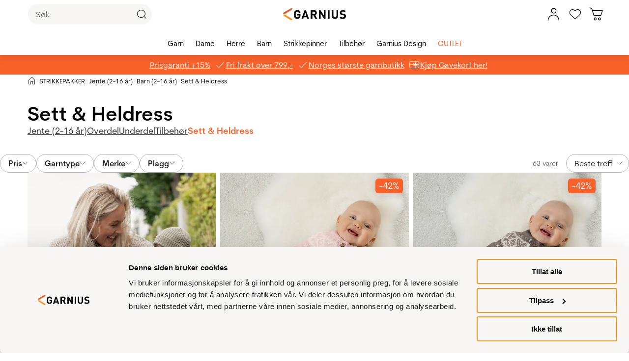

--- FILE ---
content_type: text/html;charset=UTF-8
request_url: https://www.garnius.no/strikkepakker/barn/barn-jente/barn-jente-sett-heldress
body_size: 85331
content:
<!DOCTYPE html><html lang="nb-NO" data-image-optimizing-origin="onboard" data-media-backend="https://checkout.garnius.no/media/" class="headerSticky headerStickyShow" style="--headerOuterHeight: 112px;"><head><meta charset="utf-8"><meta http-equiv="X-UA-Compatible" content="IE=edge"><meta name="viewport" content="width=device-width,initial-scale=1"><meta name="theme-color" content="#ffffff"><meta name="msapplication-TileColor" content="#ffffff"><link href="https://static.lipscore.com/assets/lipscore-v1.css" rel="stylesheet"><link rel="manifest" href="/manifest.json"><link rel="icon" type="image/png" sizes="16x16" href="/static/icons/favicon-16x16.png"><link rel="icon" type="image/png" sizes="32x32" href="/static/icons/favicon-32x32.png"><link rel="mask-icon" href="/static/icons/safari-pinned-tab.svg" color="#000000"><link rel="apple-touch-icon" sizes="57x57" href="/static/icons/icon-57x57.png"><link rel="apple-touch-icon" sizes="180x180" href="/static/icons/apple-touch-icon.png"><link rel="preconnect" href="https://checkout.garnius.no/"><title>Sett &amp; Heldress - Garnius.no</title><style>@keyframes indicator-addToFavourites-iKR{0%{transform:scale(1)}20%{transform:scale(1.3)}100%{transform:scale(1)}}.indicator-root-yDo{align-content:center;align-items:center;display:grid;gap:3rem;height:calc(100% - 6rem);justify-content:center;justify-items:center;margin:3rem 0;width:100%}.indicator-global-JMu{position:fixed;top:0;left:0;margin:0;height:100%;width:100%}.indicator-wrapper-k-A{width:6em;height:6em}.indicator-message-BE0{color:rgb(var(--venia-global-color-text-alt));font-size:1rem;letter-spacing:.25rem;text-transform:uppercase}.indicator-indicator-9-v{animation-direction:alternate;animation-duration:1.5s;animation-iteration-count:infinite;animation-name:indicator-pulse-waY;animation-timing-function:cubic-bezier(0.4, 0, 0.2, 1)}@keyframes indicator-pulse-waY{0%{filter:grayscale(1);transform:scale(0.75) rotate(-540deg)}100%{filter:grayscale(0);transform:scale(1) rotate(0deg)}}</style><style>@keyframes indicatorGarnius-addToFavourites-u9P{0%{transform:scale(1)}20%{transform:scale(1.3)}100%{transform:scale(1)}}.indicatorGarnius-loaderImage-3ye{width:60px;margin:0 auto}.indicatorGarnius-loaderText-QVP{display:block;font-size:16px;font-weight:600;line-height:1.27;color:#222;text-align:center}.indicatorGarnius-message-8b6{display:none}</style><style>@keyframes button-addToFavourites-OWo{0%{transform:scale(1)}20%{transform:scale(1.3)}100%{transform:scale(1)}}button{cursor:pointer;touch-action:manipulation;-webkit-user-select:none;-moz-user-select:none;-ms-user-select:none;user-select:none;-webkit-appearance:none;-moz-appearance:none;appearance:none;border:1px solid rgba(0,0,0,0);box-sizing:border-box;outline:none}button:disabled{cursor:default;touch-action:none}button:hover,button:focus{outline:none}.button-root-3yt{font-weight:600;font-family:var(--venia-font);transition-property:all;transition-duration:.3s;transition-timing-function:ease-in}.button-root-3yt:focus{outline:none}.button-root-3yt:hover:disabled{pointer-events:none}.button-root_normalPriority-xN5{padding:.93em 2em;font-size:14px;background-color:rgba(0,0,0,0);color:#222;border:1px solid rgba(0,0,0,.3);border-radius:46px;padding-right:40px;position:relative;font-weight:600;font-family:var(--venia-font);transition-property:all;transition-duration:.3s;transition-timing-function:ease-in}.button-root_normalPriority-xN5::after{content:"6";position:absolute;top:50%;transform:translateY(-50%);font-weight:400;right:8px;font-family:"Garnius-Icons";line-height:1;font-size:20px;width:20px;height:20px}.button-root_normalPriority-xN5:focus{outline:none}.button-root_lowPriority-ZW6{padding:.93em 2em;font-size:14px;background-color:rgba(0,0,0,0);color:#222;border:1px solid rgba(0,0,0,.3);border-radius:46px;font-weight:600;font-family:var(--venia-font);transition-property:all;transition-duration:.3s;transition-timing-function:ease-in}.button-root_lowPriority-ZW6:focus{outline:none}.button-root_highPriority-mZk{padding:.93em 2em;font-size:14px;background-color:#42833a;box-shadow:inset 0 50px rgba(0,0,0,0);color:#fff;border:1px solid rgba(0,0,0,0);border-radius:46px;padding-right:40px;position:relative;font-weight:600;font-family:var(--venia-font);transition-property:all;transition-duration:.3s;transition-timing-function:ease-in}.button-root_highPriority-mZk::after{content:"6";position:absolute;top:50%;transform:translateY(-50%);font-weight:400;right:8px;font-family:"Garnius-Icons";line-height:1;font-size:20px;width:20px;height:20px}@media(hover: hover){.button-root_highPriority-mZk:hover{box-shadow:inset 0 50px rgba(255,255,255,.2)}.button-root_highPriority-mZk:hover::after{content:"6";font-weight:400;right:8px}}.button-root_highPriority-mZk:active,.button-root_highPriority-mZk:focus{box-shadow:inset 0 50px rgba(0,0,0,.2),inset 2px 2px 3px rgba(0,0,0,.15)}.button-root_highPriority-mZk:active::after,.button-root_highPriority-mZk:focus::after{font-weight:400;right:8px}.button-root_highPriority-mZk:disabled{opacity:.5}.button-root_highPriority-mZk:disabled::after{font-weight:400;right:8px}.button-root_highPriority-mZk:focus{outline:none}.button-root_lowPriorityNegative-ugo,.button-root_normalPriorityNegative-sqH{padding:.93em 2em;font-size:14px;background-color:rgba(0,0,0,0);color:#444;border:1px solid #444;border-radius:46px;font-weight:600;font-family:var(--venia-font);transition-property:all;transition-duration:.3s;transition-timing-function:ease-in}@media(hover: hover){.button-root_lowPriorityNegative-ugo:hover,.button-root_normalPriorityNegative-sqH:hover{border-color:#575757;color:dimgray}}.button-root_lowPriorityNegative-ugo:active,.button-root_lowPriorityNegative-ugo:focus,.button-root_normalPriorityNegative-sqH:active,.button-root_normalPriorityNegative-sqH:focus{border-color:#3d3d3d;color:#363636;box-shadow:inset 0px 2px 8px rgba(0,0,0,.1)}.button-root_lowPriorityNegative-ugo:focus,.button-root_normalPriorityNegative-sqH:focus{outline:none}.button-root_highPriorityNegative-Znc{padding:.93em 2em;font-size:14px;background-color:rgba(0,0,0,0);color:#333;border:1px solid #333;border-radius:46px;font-weight:600;font-family:var(--venia-font);transition-property:all;transition-duration:.3s;transition-timing-function:ease-in}@media(hover: hover){.button-root_highPriorityNegative-Znc:hover{border-color:#474747;color:#474747}}.button-root_highPriorityNegative-Znc:active,.button-root_highPriorityNegative-Znc:focus{border-color:#292929;color:#292929;box-shadow:inset 0px 2px 8px rgba(0,0,0,.1)}.button-root_highPriorityNegative-Znc:focus{outline:none}.button-content-C-A{color:inherit}</style><style>@keyframes errorView-addToFavourites-8li{0%{transform:scale(1)}20%{transform:scale(1.3)}100%{transform:scale(1)}}.errorView-root-l66{display:flex;align-items:center;justify-content:center;text-align:center;padding:100px 20px}.errorView-content-dJY{display:grid;gap:10px}.errorView-header-KgP{font-size:28px;line-height:38px;font-weight:700}.errorView-message-4SE{margin-bottom:7px}.errorView-button-qJc{padding:.93em 2em;font-size:14px;background-color:#42833a;box-shadow:inset 0 50px rgba(0,0,0,0);color:#fff;border:1px solid rgba(0,0,0,0);border-radius:46px;font-weight:600;font-family:var(--venia-font);transition-property:all;transition-duration:.3s;transition-timing-function:ease-in}@media(hover: hover){.errorView-button-qJc:hover{box-shadow:inset 0 50px rgba(255,255,255,.2)}}.errorView-button-qJc:active,.errorView-button-qJc:focus{box-shadow:inset 0 50px rgba(0,0,0,.2),inset 2px 2px 3px rgba(0,0,0,.15)}.errorView-button-qJc:disabled{opacity:.5}.errorView-button-qJc:focus{outline:none}</style><style>.button-root-75Y {
    padding-top: calc(0.5rem + 1px); /* TODO @TW: review */
    padding-bottom: calc(0.5rem - 1px); /* TODO @TW: review */
    min-height: 2.5rem;
    transition-duration: 256ms;
    transition-property: background-color, border-color, color;
    transition-timing-function: var(--venia-global-anim-standard);
}

.button-root-75Y:active {
    transition-duration: 128ms;
}

.button-root_lowPriority-2YU {
}

.button-root_normalPriority-MkC {
}

.button-root_highPriority-2jm {
}

.button-root_lowPriorityNegative-2XN,
.button-root_normalPriorityNegative-1Nv {
}

.button-root_highPriorityNegative-13i {
}

.button-content-3ZN {
}
.checkbox-root-RLX {
    --stroke: var(--venia-global-color-gray-600);
    grid-template-areas: 'input label';
    grid-template-columns: min-content 1fr;
}

.checkbox-input-1mr {
    grid-area: input;

    /* TODO @TW: review, replaces input:disabled. Check if working. */
}

.checkbox-icon-cuV {
    grid-area: input;
}

.checkbox-icon-cuV svg {
    stroke: rgb(var(--stroke));
}

.checkbox-label-3Wk {
    grid-area: label;
}

/* When the input is disabled, update the cursor on the sibling label element. */
.checkbox-input-1mr:disabled ~ .checkbox-label-3Wk {
    cursor: default;
}

.checkbox-input-1mr:checked:enabled + .checkbox-icon-cuV {
    --stroke: var(--venia-brand-color-1-700);
}

.checkbox-input_shimmer-3wE {
}
.radio-root-1ea {
    grid-template-areas: 'input label';
    grid-template-columns: min-content 1fr;
}

.radio-input-3br {
    grid-area: input;
}

.radio-icon-1A1 {
    grid-area: input;
}

.radio-icon-1A1 svg {
    stroke: #4b5563;
}

.radio-label-1EZ {
    grid-area: label;
}

.radio-input-3br:checked + .radio-icon-1A1 svg {
    stroke: rgb(var(--color-brand-base));
}

.radio-input_shimmer-Bno {
}
.field-root-F1M {
}

.field-label-ifR {
    min-height: 2.125rem;
}

.field-input-1gu {
    padding: calc(0.375rem - 1px) calc(0.625rem - 1px); /* TODO @TW: review */
}

.field-input-1gu:disabled {
    background: rgb(var(--venia-global-color-gray-100));
    border-color: rgb(var(--venia-global-color-gray-400));
    color: rgb(var(--venia-global-color-gray-darker));
}

.field-optional-2ts {
}
.textArea-input-3oS {
    height: auto;
}

.textArea-input_shimmer-kuU {
    font-size: 1rem;
}
.textInput-input-xbR {
}

.textInput-input_error-32n {
    --tw-border-opacity: 1;
    border-color: rgb(248 113 113 / var(--tw-border-opacity));
}

.textInput-input_shimmer-Zy5 {
    font-size: 1rem;
    padding: calc(0.375rem - 1px) calc(0.625rem - 1px);
}
.shimmer-root-HfW {
}

.shimmer-root_rectangle-yeZ {
    --tw-bg-opacity: 1;
    background-color: rgb(243 244 246 / var(--tw-bg-opacity));
    min-height: 1rem;
}

.shimmer-root_button-1Cl {
    --tw-bg-opacity: 1;
    background-color: rgb(243 244 246 / var(--tw-bg-opacity));
    border-width: 0px;
}

.shimmer-root_checkbox-3Mw {
    --tw-bg-opacity: 1;
    background-color: rgb(243 244 246 / var(--tw-bg-opacity));
    border-width: 0px;
}

.shimmer-root_radio-322 {
    --tw-bg-opacity: 1;
    background-color: rgb(243 244 246 / var(--tw-bg-opacity));
    border-width: 0px;
}

.shimmer-root_textArea-2Xk {
    --tw-bg-opacity: 1;
    background-color: rgb(243 244 246 / var(--tw-bg-opacity));
    border-width: 0px;
}

.shimmer-root_textInput-1xc {
    --tw-bg-opacity: 1;
    background-color: rgb(243 244 246 / var(--tw-bg-opacity));
    border-width: 0px;
}
.breadcrumbs-root-1JZ {
    /* Permanent height to prevent pop-in. */
    /* Show ellipses when overflowing. */
}

.breadcrumbs-text-Pv2 {
}

.breadcrumbs-divider-1Ij {
}

.breadcrumbs-link-327 {
}

.breadcrumbs-currentCategory-Xic {
}
.filterModalOpenButton-filterButton-R9R {
    min-width: 6.25rem;
}@media (min-width: 960px) {.filterModalOpenButton-filterButton-R9R {
        display: none;
    }
}
.filterModalOpenButton-shimmer-filterButtonShimmer-3Hi {
}
.filterSidebar-root-1Qa {
    grid-template-rows: 1fr 7rem;
}

.filterSidebar-body-2pI {
}

.filterSidebar-header-1VO {
}

.filterSidebar-headerTitle-3mL {
}

.filterSidebar-action-hNC {
}

.filterSidebar-action-hNC button {
    font-size: 0.875rem;
    line-height: 1.5;
    text-decoration-line: none;
}

.filterSidebar-blocks-Za- {
}

.filterSidebar-blocks-Za- > li:last-child {
    border-bottom-width: 2px;
    border-style: solid;
    --tw-border-opacity: 1;
    border-color: rgb(209 213 219 / var(--tw-border-opacity));
}
.image-root-1B6 {
    /*
     * For customization, we provide an empty root.
     * These styles will be applied to the image container.
     */
}

.image-container-1b7 {
}

.image-image-25F {
    /*
     * For customization, we provide an empty image class.
     * These styles will be applied directly to the image itself.
     */
}

.image-loaded-3F_ {
}

.image-notLoaded-4DR {
    visibility: hidden;
}

.image-placeholder-1hw {
}

.image-placeholder_layoutOnly-3mn {
}
.item-root-2mc {
}

.item-images-kTB {
    grid-template-areas: 'main';
    position: relative;
}

.item-imageContainer-11t {
    grid-area: main;
}

.item-image-3vT {
    transition: opacity 512ms ease-out;
}

.item-imageLoaded-Aj0 {
}

.item-imageNotLoaded-2PU {
}

.item-imagePlaceholder-6GU {
}

.item-actionsContainer-6NF {
    grid-template-columns: auto auto;
}

.item-name-2EJ {
}

.item-name-2EJ,
.item-price-3WQ {
    min-height: 1rem;
}

.item-unavailableContainer-2OO {
}
.gallery-root-3TU {
    grid-template-areas:
        'actions'
        'items';
}

.gallery-items-3-C {
    grid-area: items;
    grid-template-columns: repeat(3, 1fr);
}

@media (max-width: 639px) {
    .gallery-items-3-C {
        grid-template-columns: repeat(2, 1fr);
    }
}
.icon-root-3Vw {
    touch-action: manipulation;
}

.icon-icon-30a {
    fill: var(--fill, none);
    stroke: var(--stroke, rgb(var(--venia-global-color-text)));
}

.icon-icon_desktop-8sf {
}
.productSort-root-1jl {
}

.productSort-menu-YZS {
}

.productSort-menuItem-2e9 {
}

.productSort-sortButton-1ha {
    /* TODO @TW: review (C2). This is fragile to extend. */
    min-width: 6.26rem;
}

.productSort-desktopText-12W {
}

.productSort-sortText-2z1 {
}

.productSort-desktopIconWrapper-dSw {

    transform: translateX(10px);
}

.productSort-desktopIcon-FuI {
}

.productSort-mobileText-c4q {
}
.productSort-shimmer-root-2lk {
}

.productSort-shimmer-sortButtonShimmer-10X {
}
.sortedByContainer-root-2wa {
}

.sortedByContainer-sortText-h1z {
}
.category-root-1_n {
}

.category-title-2N3 {
}

.category-pagination-1Fk {
}

.category-placeholder-2iJ {
}

.category-categoryTitle-oiS {
}

.category-heading-3Yp {
}

.category-categoryContent-KP_ {
}

.category-categoryInfo-TmG {
}

.category-headerButtons-Xe5 {
}

.category-contentWrapper-mHd {
}

.category-sidebar-1QF {
}
.message-root-3l1 {
}

.message-root_error-2J6 {
    font-weight: 600;
    --tw-text-opacity: 1;
    color: rgb(185 28 28 / var(--tw-text-opacity));
}
.pageLoadingIndicator-root-1zn {
}

.pageLoadingIndicator-root_relative-npN {
}

.pageLoadingIndicator-root_absolute-3MZ {
}

.pageLoadingIndicator-indicator_off-1Ki {
    transform: translateX(-100%);
    transform-origin: left;
    transition: transform 0.25s linear;
}

.pageLoadingIndicator-indicator_loading-3jL {
    opacity: 1;
    transform: translateX(-25%);
}

.pageLoadingIndicator-indicator_done-H-6 {
    opacity: 1;
    transform: translateX(0%);
}
.richContent-root-3NB h1,
.richContent-root-3NB h2,
.richContent-root-3NB h3,
.richContent-root-3NB h4,
.richContent-root-3NB h5,
.richContent-root-3NB h6 {

    margin-bottom: 0.5rem;

    line-height: 1.25
}

.richContent-root-3NB h1 {

    margin-top: 0.75rem;

    font-size: 3rem;

    line-height: 1.25;

    font-weight: 400
}

.richContent-root-3NB h2 {

    margin-top: 1rem;

    font-size: 2.125rem;

    line-height: 1.25;

    font-weight: 400
}

.richContent-root-3NB h3 {

    margin-top: 1rem;

    font-size: 1.5rem;

    line-height: 1.25;

    font-weight: 400
}

.richContent-root-3NB h4 {

    margin-top: 1rem;

    font-size: 1.25rem;

    line-height: 1.25;

    font-weight: 600
}

.richContent-root-3NB h5 {

    margin-top: 1rem;

    font-size: 1rem;

    line-height: 1.25;

    font-weight: 600
}

.richContent-root-3NB h6 {

    margin-top: 1rem;

    font-size: 0.875rem;

    line-height: 1.25;

    font-weight: 600
}

.richContent-root-3NB p {

    margin-bottom: 1rem;

    line-height: 1.5
}

.richContent-root-3NB p:last-child {

    margin-bottom: 0px
}

.richContent-root-3NB img {

    max-width: 100%;

    margin-top: 1rem;

    margin-bottom: 1rem;

    margin-left: 0px;

    margin-right: 0px
}

.richContent-root-3NB ol,
.richContent-root-3NB ul {

    padding-left: 1.5rem;

    margin-top: 1rem;

    margin-bottom: 1rem;

    line-height: 1.5
}

.richContent-root-3NB p + ol,
.richContent-root-3NB p + ul {

    margin-top: 0px
}

.richContent-root-3NB ol {

    list-style-type: decimal
}

.richContent-root-3NB ul {

    list-style-type: disc
}

.richContent-root-3NB a {

    text-decoration-line: underline
}

.richContent-root-3NB blockquote {

    margin-top: 1rem;

    margin-bottom: 1rem;

    margin-left: 0px;

    margin-right: 0px;

    font-size: 1.5rem;

    line-height: 1.5;

    font-style: italic
}

.richContent-root-3NB table {

    width: 100%;

    text-align: left
}

.richContent-root-3NB pre {

    padding: 1rem;

    border-width: 1px;

    border-style: solid;

    --tw-border-opacity: 1;

    border-color: rgb(209 213 219 / var(--tw-border-opacity));

    --tw-bg-opacity: 1;

    background-color: rgb(17 24 39 / var(--tw-bg-opacity))
}

.richContent-root-3NB .cms-content-important {

    padding: 1rem;

    border-width: 1px;

    border-style: solid;

    --tw-border-opacity: 1;

    border-color: rgb(209 213 219 / var(--tw-border-opacity));

    --tw-bg-opacity: 1;

    background-color: rgb(17 24 39 / var(--tw-bg-opacity));

    font-size: 1.25rem;

    line-height: 1.5
}

@media (min-width: 800px) {
    .richContent-root-3NB h1 {

        font-size: 6rem;

        line-height: 1.25
    }

    .richContent-root-3NB h2 {

        font-size: 3.75rem;

        line-height: 1.25
    }

    .richContent-root-3NB h3 {

        font-size: 3rem;

        line-height: 1.25
    }

    .richContent-root-3NB h4 {

        font-size: 2.125rem;

        line-height: 1.25
    }

    .richContent-root-3NB h5 {

        font-size: 1.25rem;

        line-height: 1.25
    }

    .richContent-root-3NB h6 {

        font-size: 1rem;

        line-height: 1.25
    }
}
.row-root-kSO {
    --leftViewportElement: 0;
}

.row-contained-2lT {
    margin-left: auto !important;
    margin-right: auto !important;
    max-width: var(--venia-global-maxWidth);
    width: 100%;
}

.row-videoOverlay-X5F {
    position: absolute;
    top: 0;
    bottom: 0;
    left: 0;
    right: 0;
    z-index: -99;
    transform: translate3d(0, 0, 0);
    -webkit-transform: translate3d(0, 0, 0);
}

.row-root-kSO [id*='jarallax-container'] video,
.row-root-kSO [id*='jarallax-container'] iframe {
    visibility: hidden;
}

@media only screen and (max-width: 768px) {
    .row-root-kSO {
        background-attachment: scroll !important;
    }
}
.image-root-2-j {
    margin: 0;
}
.image-img-adz {
    max-width: 100%;
    vertical-align: middle;
    display: inline-block;
}

@media (min-width: 48rem) {
    .image-mobileOnly-2Hl {
        display: none;
    }
}
.image-shimmer-shimmerRoot-1PC {
    margin: 1rem 0;
}
.text-root-3dt {
    display: flex;
    flex-direction: column;
    word-wrap: break-word;
}
.banner-root-3Gd {
}
a.banner-link-2_c {
    text-decoration: none;
}
.banner-wrapper-23M {
    background-clip: padding-box;
    border-radius: inherit;
    overflow-wrap: break-word;
    word-wrap: break-word;
    overflow: hidden;
}
.banner-overlay-3uK {
    padding: 30px;
    transition: background-color 500ms ease;
    align-items: center;
    display: flex;
    flex-wrap: wrap;
    position: relative;
}

.banner-videoOverlay-1Fz {
    position: absolute;
    top: 0;
    bottom: 0;
    left: 0;
    right: 0;
    z-index: 0;
}

.banner-viewportElement-6Jr {
    height: 100%;
    width: 1px;
    position: absolute;
    left: var(--leftViewportElement);
    top: 0;
    z-index: -100;
    -webkit-transform: translate3d(0, 0, 0);
}

.banner-content-3ai {
    min-height: 50px;
    width: 100%;
}
.banner-button-3YB {
    margin: 20px 0 0 0;
    max-width: 100%;
    text-align: inherit;
    transition: opacity 500ms ease;
    word-break: break-word;
    width: 100%;
}
.banner-root-3Gd:hover .banner-buttonHover-221 {
    opacity: 1;
}
.banner-buttonHover-221 {
    opacity: 0;
}
.banner-posterOverlay-1ZI {
    align-content: center;
    justify-content: center;
}
.banner-posterOverlayHover-2ci {
    background-color: transparent !important;
}
.banner-collageLeftOverlay-2Hb {
    margin-right: auto;
    max-width: 540px;
}
.banner-collageLeftOverlayHover-DfQ {
    background-color: transparent !important;
}
.banner-collageCenteredOverlay-nZV {
    margin-right: auto;
    margin-left: auto;
    max-width: 540px;
}
.banner-collageCenteredOverlayHover-27c {
    background-color: transparent !important;
}
.banner-collageRightOverlay-3Rb {
    margin-left: auto;
    max-width: 540px;
}
.banner-collageRightOverlayHover-1wc {
    background-color: transparent !important;
}

.banner-root-3Gd [id*='jarallax-container'] video,
.banner-root-3Gd [id*='jarallax-container'] iframe,
.banner-root-3Gd [id*='jarallax-container'] img {
    margin: auto !important;
    transform: none !important;
}
.banner-shimmer-shimmerRoot-3fL {
    display: block;
}

.banner-shimmer-wrapper-3Hi {
}

.banner-shimmer-overlay-2hf {
}

.banner-shimmer-content-3ji {
}
.buttonItem-linkButton-2lW {
    text-decoration: underline;
}
.slider-root-Ih6 {
    display: block;
    position: relative;
    touch-action: pan-y;
    -webkit-user-select: none;
       -moz-user-select: none;
        -ms-user-select: none;
            user-select: none;
    --leftViewportElement: -99999px;
}
.slider-root-Ih6 .slick-current {
    --leftViewportElement: 0;
}

.slider-bannerRoot-3mU {
    min-height: inherit;
}
.slider-bannerLink-1To {
    min-height: inherit;
}
.slider-bannerWrapper-1XP {
    min-height: inherit;
}
.slider-bannerPosterOverlay-TKJ {
    min-height: inherit;
}

.slider-root-Ih6 .slick-slider {
    min-height: inherit;
}

.slider-root-Ih6 .slick-list {
    display: block;
    margin: 0;
    overflow: hidden;
    padding: 0;
    position: relative;
    min-height: inherit;
}

.slider-root-Ih6 .slick-list:focus {
    outline: none;
}

.slider-root-Ih6 .slick-list.dragging {
    cursor: pointer;
}

.slider-root-Ih6 .slick-track {
    display: block;
    left: 0;
    margin-left: auto;
    margin-right: auto;
    position: relative;
    top: 0;
    min-height: inherit;
}

.slider-root-Ih6 .slick-track .slick-slide > div {
    min-height: inherit;
}

.slider-root-Ih6 .slick-track:before,
.slider-root-Ih6 .slick-track:after {
    content: '';
    display: table;
}

.slider-root-Ih6 .slick-track:after {
    clear: both;
}

.slick-loading .slick-track {
    visibility: hidden;
}

.slider-root-Ih6 .slick-slide {
    display: none;
    float: left;
    height: 100%;
    min-height: inherit;
}

[dir='rtl'] .slider-root-Ih6 .slick-slide {
    float: right;
}

.slider-root-Ih6 .slick-slide img {
    display: block;
}
.slider-root-Ih6 .slick-slide.slick-loading img {
    display: none;
}

.slider-root-Ih6 .slick-slide.dragging img {
    pointer-events: none;
}

.slick-initialized .slick-slide {
    display: block;
    visibility: hidden;
}

.slick-initialized .slick-slide.slick-active {
    visibility: visible;
}

.slick-loading .slick-slide {
    visibility: hidden;
}

.slider-root-Ih6 .slick-vertical .slick-loading {
    border: 1px solid transparent;
    display: block;
    height: auto;
}

.slider-root-Ih6 .slick-slider .slick-track,
.slider-root-Ih6 .slick-slider .slick-list {
    transform: translate3d(0, 0, 0);
}

.slider-root-Ih6 .slick-arrow.slick-hidden {
    display: none;
}

.slider-root-Ih6 .slick-prev {
    left: 1.6rem;
}
.slider-root-Ih6 .slick-prev:before {
    content: url("data:image/svg+xml;charset=UTF-8, <svg xmlns='http://www.w3.org/2000/svg' width='32px' height='32px' viewBox='0 0 24 24' fill='none' stroke='black' strokeWidth='2' strokeLinecap='round' strokeLinejoin='round'><line x1='19' y1='12' x2='5' y2='12' /><polyline points='12 19 5 12 12 5' /></svg>");
}

.slider-root-Ih6 .slick-next {
    right: 1.6rem;
}
.slider-root-Ih6 .slick-next:before {
    content: url("data:image/svg+xml;charset=UTF-8, <svg xmlns='http://www.w3.org/2000/svg' width='32px' height='32px' viewBox='0 0 24 24' fill='none' stroke='black' strokeWidth='2' strokeLinecap='round' strokeLinejoin='round'><line x1='5' y1='12' x2='19' y2='12' /><polyline points='12 5 19 12 12 19' /></svg>");
}

.slider-root-Ih6 .slick-prev,
.slider-root-Ih6 .slick-next {
    background: rgba(252, 252, 252, 0.75);
    border: none;
    border-radius: 50px;
    color: transparent;
    cursor: pointer;
    display: block;
    font-size: 0;
    height: 40px;
    line-height: 0;
    opacity: 1;
    outline: none;
    padding: 0;
    position: absolute;
    top: 50%;
    transform: translate(0, -50%);
    width: 40px;
    z-index: 101;
}

.slider-root-Ih6 .slick-prev:focus-visible,
.slider-root-Ih6 .slick-next:focus-visible {
    outline: auto;
    outline: -webkit-focus-ring-color auto 1px;
}

.slider-root-Ih6 .slick-dots {
    display: block;
    list-style: none;
    margin: 0;
    padding: 20px 0 18px 0;
    text-align: center;
    width: 100%;
}
.slider-root-Ih6 .slick-dots li {
    cursor: pointer;
    display: inline-block;
    height: 15px;
    margin: 0 6px;
    padding: 0;
    position: relative;
    vertical-align: middle;
    width: 15px;
}
.slider-root-Ih6 .slick-dots li button {
    outline: none;
    background: rgb(var(--venia-global-color-gray-dark));
    filter: brightness(100%);
    border-radius: 10px;
    box-shadow: none;
    cursor: pointer;
    display: block;
    height: 15px;
    padding: 0;
    text-indent: -99999px;
    transition: 0.5s;
    width: 15px;
}
.slider-root-Ih6 .slick-dots li button:hover {
    filter: brightness(80%);
}
.slider-root-Ih6 .slick-dots li button:focus {
    outline: 1px solid;
}

.slider-root-Ih6 .slick-dots li button:active,
.slider-root-Ih6 .slick-dots li button:focus,
.slider-root-Ih6 .slick-dots li button:not(.primary) {
    box-shadow: none;
}

.slider-root-Ih6 .slick-dots li.slick-active button {
    background: #1c1918;
}

.slider-root-Ih6 .slick-current {
    z-index: 1;
}
.slider-shimmer-shimmerRoot-3rI {
    display: block;
}
.dynamicBlock-root-1ig {
}

.dynamicBlock-root_inline-Nuh {
    display: inline-block;
}
.dynamicBlock-shimmer-parent-1Ez {
    display: flex;
}

/* Only show one shimmer when multiple dynamic blocks */
.dynamicBlock-shimmer-parent-1Ez + .dynamicBlock-shimmer-parent-1Ez {
    display: none;
}

.dynamicBlock-shimmer-shimmerRoot-2dG {
    flex: 1;
}

.dynamicBlock-shimmer-wrapper-3u6 {
}

.dynamicBlock-shimmer-overlay-5Ts {
}

.dynamicBlock-shimmer-content-3Rw {
}
.clickable-root-orq {
}
.linkButton-root-NKN {

    line-height: 1.25;
}
.googleReCaptcha-root-2E1 {
}
.cms-root-bri {
}

.cms-heading-2OK {

    /* Medium */
}

.cms-root_empty-1X-,
.cms-root_1column-IVr,
.cms-root_2columnsLeft-12U,
.cms-root_2columnsRight-1VL,
.cms-root_3columns-1h2,
.cms-root_cmsFullWidth-1qq,
.cms-root_categoryFullWidth-1G3,
.cms-root_productFullWidth-14a {
}
/* Deprecated in PWA-12.1.0*/

.categoryList-root-3Zw {
}

.categoryList-header-3sy {
}

.categoryList-title-1MO {
}

.categoryList-content-1e_ {
    grid-template-columns: repeat(auto-fit, 6rem);
}
/* Deprecated in PWA-12.1.0*/

.categoryTile-root-1XB {
}

.categoryTile-imageContainer-2Pp {
}

.categoryTile-image-1Qn {
    box-shadow: 0 0 0 1px rgb(var(--venia-global-color-border));
}

.categoryTile-image_empty--Fu {
}

.categoryTile-name-vI2 {
}
</style><style>@keyframes resourceImage-addToFavourites-Qk3{0%{transform:scale(1)}20%{transform:scale(1.3)}100%{transform:scale(1)}}.resourceImage-previewImage-4VH{filter:blur(var(--blur));opacity:0 !important;transition:opacity .2s ease-out;will-change:var(--resourceImage--will-change, none)}.resourceImage-previewImage-4VH.resourceImage-show-JQM{opacity:1 !important}.resourceImage-largeImage-KqQ{opacity:0 !important;transition:opacity .2s ease-out;will-change:var(--resourceImage--will-change, none);aspect-ratio:var(--width)/var(--height)}.resourceImage-largeImage-KqQ.resourceImage-show-JQM{opacity:1 !important}</style><style>@keyframes image-addToFavourites-WvA{0%{transform:scale(1)}20%{transform:scale(1.3)}100%{transform:scale(1)}}.image-container-cBG{position:relative}.image-containerCustom-YHG{display:block}.image-loaded-f8I{position:absolute;left:0;top:0;height:100%;width:100%;visibility:visible;-o-object-fit:cover;object-fit:cover}.image-notLoaded-laO{position:absolute;left:0;top:0;height:100%;width:100%;visibility:hidden;-o-object-fit:cover;object-fit:cover}.image-imageIcon-VBW{position:absolute;top:0;left:0}@media(min-width: 0em)and (max-width: 37.49em){.image-imageIcon-VBW{display:none}}.image-placeholder-xpG{position:relative;left:0;top:0;background-color:rgba(0,0,0,0)}.image-placeholder_layoutOnly-tCv{position:relative;left:0;top:0}</style><style>@font-face{font-family:"CerebriSans";font-style:normal;font-weight:normal;font-display:swap;src:url(/fonts/CerebriSansRegular.woff2) format("woff2"),url(/fonts/CerebriSansRegular.woff) format("woff")}@font-face{font-family:"CerebriSans";font-style:normal;font-weight:600;font-display:swap;src:url(/fonts/CerebriSansSemiBold.woff2) format("woff2"),url(/fonts/CerebriSansSemiBold.woff) format("woff")}@font-face{font-family:"CerebriSans";font-style:normal;font-weight:700;font-display:swap;src:url(/fonts/CerebriSansBold.woff2) format("woff2"),url(/fonts/CerebriSansBold.woff) format("woff")}@keyframes index-addToFavourites-msj{0%{transform:scale(1)}20%{transform:scale(1.3)}100%{transform:scale(1)}0%{transform:scale(1)}20%{transform:scale(1.3)}100%{transform:scale(1)}}@font-face{font-family:"Garnius-Icons";font-style:normal;font-weight:normal;font-display:block;src:url(/fonts/Garnius-Icons-v1.7.woff2) format("woff2"),url(/fonts/Garnius-Icons-v1.7.woff) format("woff")}@keyframes index-addToFavourites-msj{0%{transform:scale(1)}20%{transform:scale(1.3)}100%{transform:scale(1)}}:root{--venia-border: rgba(0, 0, 0, 0.15);--venia-swatch-bg: #f4f4f4;--base-z-index: 906}*{box-sizing:border-box}* input[type=checkbox]:focus,* input[type=checkbox]:active{box-shadow:none}html{background-color:RGB(var(--venia-global-color-gray-50));font-size:100%;font-weight:var(--venia-global-fontWeight-normal);line-height:var(--venia-global-lineHeight-100);-moz-osx-font-smoothing:grayscale;-webkit-font-smoothing:antialiased}body,button,input,select,textarea{color:RGB(var(--venia-global-color-text));font-family:var(--venia-global-fontFamily-sansSerif)}body{background-color:#fff;margin:0;padding:0}h1,h2,h3,h4,h5,h6{font-size:var(--venia-global-fontSize-200);font-weight:var(--venia-global-fontWeight-normal);margin:0}h1{font-size:var(--venia-global-fontSize-600)}h2{font-size:var(--venia-global-fontSize-400)}a{color:currentColor;text-decoration:none}p{margin:0}dl,ol,ul{list-style-type:none;margin:0;padding:0}dd,dt{margin:0}button{background:none;border:0;cursor:pointer;font-size:100%;padding:0;touch-action:manipulation;-webkit-user-select:none;-moz-user-select:none;-ms-user-select:none;user-select:none;-webkit-appearance:none}button:disabled{cursor:default;touch-action:none}figure{margin:0}a:focus-visible,button:focus-visible,div[role=button]:focus-visible,span[role=button]:focus-visible{outline:2px solid #6bbb5d;outline-offset:0}div[role=button]:focus-visible,span[role=button]:focus-visible{outline:2px solid #6bbb5d;outline-offset:0;outline-offset:3px}.hiddenAB{display:none}.accessibility-hidden{position:absolute !important;height:1px;width:1px;overflow:hidden;clip:rect(1px, 1px, 1px, 1px)}.rheostat{position:relative;overflow:visible}.handleContainer{position:absolute;width:calc(100% - var(--handle));height:var(--line);top:0;left:0}.DefaultHandle_handle{outline:none}.DefaultHandle_handle:after:focus{box-shadow:0 0 1px 1px rgba(0,0,0,.1)}.DefaultHandle_handle__horizontal{width:44px;height:44px;position:absolute;top:50%;transform:translateY(-50%);border:0;z-index:2}.DefaultHandle_handle__horizontal:after{display:block;content:"";width:var(--handle);height:var(--handle);position:absolute;left:0;top:50%;transform:translateY(-50%);background-color:#333;border-radius:var(--handle);box-shadow:0 2px 2px rgba(0,0,0,.1)}.DefaultHandle_handle__horizontal:before{display:block;content:""}.DefaultHandle_handle__disabled:after{opacity:.5}.DefaultProgressBar_progressBar{position:absolute}.DefaultProgressBar_background__horizontal{position:absolute;top:0;height:var(--line);background-color:var(--line-progress);border-radius:46px}.DefaultBackground{width:100%;position:relative}.DefaultBackground_background__horizontal{width:100%;height:var(--line);top:0;left:0}@media(min-width: 48em){html{overflow-x:hidden}html.bodyIsHidden{overflow:hidden;scrollbar-gutter:stable}}html,body{scrollbar-gutter:stable;scrollbar-width:thin;-webkit-tap-highlight-color:rgba(0,0,0,0)}input[type=date],input::-webkit-date-and-time-value{-webkit-appearance:none;text-align:left}li.menu_outlet{background-color:rgba(245,93,93,.07)}li.menu_outlet h3{font-size:22px;line-height:28px;font-weight:700;margin-bottom:28px;color:#f55d5d}div.menu_outlet{display:flex;flex-direction:column;height:100%}div.menu_outlet>div{height:100%}.row_outlet{height:100%}.row_outlet>div{height:100%}.row_outlet .buttons_outlet{margin-top:auto !important}.row_outlet .button_outlet{margin-bottom:0 !important}.row_outlet .button_outlet>button{padding:.93em 2em;background-color:rgba(0,0,0,0);color:#444;border:1px solid #444;border-radius:46px;box-shadow:none;margin-top:22px;font-size:15px;padding-top:14px;padding-bottom:15px;width:100%;position:relative;font-weight:600;font-family:var(--venia-font);transition-property:all;transition-duration:.3s;transition-timing-function:ease-in;padding-right:3.9285714286em}.row_outlet .button_outlet>button::after{content:"2";position:absolute;top:50%;transform:translateY(-50%);font-family:"Garnius-Icons";line-height:1;font-weight:normal;font-size:20px;width:20px;height:20px;right:.75em}@media(hover: hover){.row_outlet .button_outlet>button:hover{border-color:#575757;color:dimgray}}.row_outlet .button_outlet>button:active,.row_outlet .button_outlet>button:focus{border-color:#3d3d3d;color:#363636;box-shadow:inset 0px 2px 8px rgba(0,0,0,.1)}.row_outlet .button_outlet>button:focus{outline:none}.special-category>div>div[style]{flex-wrap:nowrap}.noLinksUnderline a{text-decoration:none}.noLinksUnderline a:hover,.noLinksUnderline a:active{text-decoration:underline}.categoryCMSGallery>div{margin-left:0;margin-right:0}@media(min-width: 0em){div.mainPage{padding-left:0}}@media(min-width: 48em){div.mainPage{padding-left:24px}}@media(min-width: 64em){div.mainPage{padding-left:32px}}@media(min-width: 75em){div.mainPage{padding-left:56px}}@media(min-width: 100em){div.mainPage{padding-left:92px}}@media(min-width: 0em){div.mainPage{padding-right:0}}@media(min-width: 48em){div.mainPage{padding-right:24px}}@media(min-width: 64em){div.mainPage{padding-right:32px}}@media(min-width: 75em){div.mainPage{padding-right:56px}}@media(min-width: 100em){div.mainPage{padding-right:92px}}@media(max-width: 47.99em){div.mainPage{overflow-x:hidden}}.full-width-row,div.full-width-row{width:auto !important;max-width:inherit !important;min-width:100% !important;overflow:hidden}@media(min-width: 0em){.full-width-row,div.full-width-row{margin-left:-24px !important;margin-right:-24px !important}}@media(min-width: 48em){.full-width-row,div.full-width-row{margin-left:-24px !important;margin-right:-24px !important}}@media(min-width: 64em){.full-width-row,div.full-width-row{margin-left:-32px !important;margin-right:-32px !important}}@media(min-width: 75em){.full-width-row,div.full-width-row{margin-left:-56px !important;margin-right:-56px !important}}@media(min-width: 100em){.full-width-row,div.full-width-row{margin-left:-92px !important;margin-right:-92px !important;margin-right:calc((1736px - 100vw)/2) !important;margin-left:calc((1736px - 100vw)/2) !important}}@media(max-width: 47.99em){.full-width-row-mobile,div.full-width-row-mobile{width:auto !important;max-width:inherit !important;min-width:100% !important;overflow:hidden;margin-left:-24px !important;margin-right:-24px !important}}li.normalWidth li button:empty{display:none}li.normalWidth li li{padding:0}li.normalWidth li+li{border-top:1px solid rgba(0,0,0,.1)}span.ais-Stats-text{display:block;white-space:nowrap;text-align:center;font-size:12px;color:rgba(51,51,51,.7);padding:0 5px}@media(min-width: 48em){span.ais-Stats-text{font-size:14px;color:#333}}@media(max-width: 47.99em){.ais-Pagination .ais-Pagination-list{padding-left:25px;padding-right:25px}}.ais-Pagination .ais-Pagination-item--nextPage .ais-Pagination-link,.ais-Pagination .ais-Pagination-item--previousPage .ais-Pagination-link{position:relative}.ais-Pagination .ais-Pagination-item--nextPage .ais-Pagination-link:before,.ais-Pagination .ais-Pagination-item--previousPage .ais-Pagination-link:before{font-size:16px;line-height:normal;width:16px;height:16px;position:absolute}.ais-Pagination .ais-Pagination-item--nextPage .ais-Pagination-link:after,.ais-Pagination .ais-Pagination-item--previousPage .ais-Pagination-link:after{font-size:14px !important}.ais-Pagination .ais-Pagination-item--previousPage .ais-Pagination-link:before{content:"1" !important;left:.5em}.ais-Pagination .ais-Pagination-item--nextPage .ais-Pagination-link:before{content:"2" !important;right:.5em;left:auto}.bottomCMSBlock{align-items:center;padding:0 23px 60px}@media(min-width: 48em){.bottomCMSBlock{padding-top:30px}}@media(min-width: 64em){.bottomCMSBlock{flex-direction:row !important;padding:40px 40px 40px 30px}}@media(min-width: 75em){.bottomCMSBlock{padding:68px 67px}}.bottomCMSBlock figure{margin:-69px 0 23px}@media(min-width: 48em){.bottomCMSBlock figure{margin:0 21px 0 0;flex:1}}@media(min-width: 75em){.bottomCMSBlock figure{flex:auto}}.bottomCMSBlock figure img{max-width:134px}@media(min-width: 48em){.bottomCMSBlock figure img{max-width:inherit}}.bottomCMSBlock>div{display:block;text-align:center}@media(min-width: 64em){.bottomCMSBlock>div{text-align:left}}.bottomCMSBlock>div h4{display:inline-block;font-size:14px;color:rgba(0,0,0,.7);font-weight:400;border-bottom:1px solid rgba(0,0,0,.1);padding-bottom:5px;margin:0 0 10px}.bottomCMSBlock>div h3{font-size:24px;font-weight:600;margin:0 0 20px}.bottomCMSBlock>div p{font-size:14px;line-height:1.64;color:rgba(0,0,0,.7);font-weight:400;margin:0}.bottomCMSBlock>div p+p{margin-top:20px}.bottomCMSBlock>div a{font-size:16px;color:#000;font-weight:600;text-decoration:none}.bottomCMSBlock>div a:hover,.bottomCMSBlock>div a:active{text-decoration:underline}@media(min-width: 0em){div.rootCategoryCms{padding-left:24px;padding-right:24px}}@media(min-width: 48em){div.rootCategoryCms{padding-left:24px;padding-right:24px}}@media(min-width: 64em){div.rootCategoryCms{padding-left:32px;padding-right:32px}}@media(min-width: 75em){div.rootCategoryCms{padding-left:56px;padding-right:56px}}@media(min-width: 100em){div.rootCategoryCms{padding-left:92px;padding-right:92px}}div.rootCategoryCms>div>div{flex-wrap:wrap}@media(min-width: 48em){div.rootCategoryCms>div>div{flex-wrap:nowrap}}div.rootCategoryCms>div>div>div{margin-bottom:24px}@media(min-width: 75em){div.rootCategoryCms>div>div>div{margin-bottom:40px}}div.rootCategoryCms h2{text-align:inherit;text-transform:none;font-size:18px;font-weight:400;font-weight:normal;margin:0 0 14px}div.rootCategoryCms h2 a{text-decoration:underline}div.rootCategoryCms h2 a:hover,div.rootCategoryCms h2 a:active{text-decoration:none}@media(min-width: 48em){div.rootCategoryCms h2{font-size:24px}}div.rootCategoryCms p{font-size:13px;line-height:1.24}@media(min-width: 48em){div.rootCategoryCms p{font-size:15px}}div.rootCategoryCmsImageContainer>div>div{display:grid !important;grid-gap:2px;grid-template-columns:1fr 1fr 1fr;margin-bottom:30px}@media(max-width: 47.99em){div.rootCategoryCmsImageContainer>div>div{margin-left:-24px;margin-right:-24px}}div.rootCategoryCmsImageContainer>div>div>div{width:auto !important}@media(min-width: 48em){div.rootCategoryCmsImageContainer>div>div{grid-gap:10px;margin-bottom:20px}}@media(min-width: 75em){div.rootCategoryCmsImageContainer>div>div{grid-gap:24px}}a.menuSnowdog-highlight,button.menuSnowdog-highlight,.menuSnowdog-highlight>button,.menuSnowdog-highlight>a{color:#f9612a !important}#CybotCookiebotDialog.CybotEdge .CybotCookiebotDialogBodyBottomWrapper{display:none !important}#CybotCookiebotDialogPoweredbyCybot,#CybotCookiebotDialogPoweredByText,#CookiebotWidget .CookiebotWidget-body .CookiebotWidget-main-logo{display:none !important}.hidden{display:none}.checkoutPage{padding-top:56px}:root{--default-text: 17, 17, 17;--gallery-main-image-height: 788px;--gallery-thumbnail-height-tablet: 60px;--gallery-thumbnail-height: 80px;--gallery-images-section-width: 49%;--venia-global-anim-bounce: cubic-bezier(0.5, 1.8, 0.9, 0.8);--venia-global-anim-in: cubic-bezier(0, 0, 0.2, 1);--venia-global-anim-out: cubic-bezier(0.4, 0, 1, 1);--venia-global-anim-standard: cubic-bezier(0.4, 0, 0.2, 1);--venia-global-color-blue-100: 194 200 255;--venia-global-color-blue-400: 61 132 255;--venia-global-color-blue-700: 45, 115, 144;--venia-global-color-blue-800: 36, 92, 115;--venia-global-color-gray-50: 255 255 255;--venia-global-color-gray-100: 244 245 245;--venia-global-color-gray-300: 223 225 226;--venia-global-color-gray-400: 181 184 186;--venia-global-color-gray-500: 149 154 157;--venia-global-color-gray-600: 118 123 127;--venia-global-color-gray-700: 84 93 99;--venia-global-color-gray-900: 23 32 38;--venia-global-color-gray: var(--venia-global-color-gray-100);--venia-global-color-gray-dark: var(--venia-global-color-gray-300);--venia-global-color-gray-darker: var(--venia-global-color-gray-600);--venia-global-color-green-500: 45 157 120;--venia-global-color-orange: 241 99 33;--venia-global-color-red-400: 236 91 98;--venia-global-color-red-700: 201 37 45;--venia-global-color-teal: var(--venia-global-color-blue-400);--venia-global-color-teal-light: var(--venia-global-color-gray-100);--venia-global-color-border: var(--venia-global-color-gray-300);--venia-global-color-error: var(--venia-global-color-red-700);--venia-global-color-text: var(--venia-global-color-gray-900);--venia-global-color-text-hint: var(--venia-global-color-gray-500);--venia-global-maxWidth: 1440px;--venia-global-header-minHeight: 5rem;--radioGroup-root__gap: 15px;--radioGroup-root__margin: 0 0 15px}@media(max-width: 959px){:root{--venia-global-header-minHeight: 3.5rem}}:root{--venia-brand-color-1-100: var(--venia-global-color-blue-100);--venia-brand-color-1-700: var(--venia-global-color-blue-700);--venia-font: "CerebriSans", sans-serif;--venia-global-fontFamily-sansSerif: "CerebriSans", sans-serif;--venia-global-fontFamily-serif: "CerebriSans", serif;--venia-global-lineHeight-100: 1.5;--venia-global-maxWidth: 1920px;--venia-global-color-text: 0, 0, 0;--gallery-images-section-width: 51%}@media(max-width: 47.99em){.mobile-hidden,.pagebuilder-mobile-hidden{display:none !important}}@media(min-width: 48em)and (max-width: 74.99em){.tablet-hidden{display:none !important}}@media(min-width: 75em){.desktop-hidden{display:none !important}}@media(min-width: 48em){.mobile-only,.pagebuilder-mobile-only{display:none !important}}@media(max-width: 47.99em){.tablet-only{display:none !important}}@media(min-width: 75em){.tablet-only{display:none !important}}@media(max-width: 74.99em){.desktop-only{display:none !important}}</style><style>@keyframes lipscoreGlobal-addToFavourites-2W0{0%{transform:scale(1)}20%{transform:scale(1.3)}100%{transform:scale(1)}}.lipscore-rating-star{--size:var(--lipscore__rating-star-size, 16px);fill:#f9612a;width:var(--size);height:var(--size);pointer-events:none}.lipscore-rating-star.lipscore-rating-star-inactive{fill:#f5f4f3 !important}.lipscore-star-incomplete .lipscore-star-last-half{fill:#f5f4f3 !important}.lipscore-strong{font-weight:600}.lipscore-clearfix{display:none}.lipscore-review-list-distribution-notice{display:none}.lipscore-review-list-footer-container{display:none}</style><style>@keyframes cookies-addToFavourites-xXR{0%{transform:scale(1)}20%{transform:scale(1.3)}100%{transform:scale(1)}}@media(min-width: 48em){.cookies-root-b1D{display:block;max-width:245px;text-align:right}}.cookies-textBlock-xaG{display:inline;color:rgba(0,0,0,.6);font-size:10px;line-height:1.6}.cookies-textBlock-xaG a{text-decoration:underline}@media(hover: hover){.cookies-textBlock-xaG a:hover{text-decoration:none}}</style><style>@keyframes titledList-addToFavourites-HQ1{0%{transform:scale(1)}20%{transform:scale(1.3)}100%{transform:scale(1)}}.titledList-root-2-6{display:block}@media(min-width: 48em){.titledList-root-2-6{display:grid;gap:24px;border:none;grid-template-rows:min-content auto}}.titledList-root-2-6.titledList-expanded-LfQ{opacity:1 !important;visibility:visible !important;height:auto !important}@media(max-width: 47.99em){.titledList-root-2-6.titledList-collapsed-vta ul{display:none}}@media(min-width: 0em)and (max-width: 47.99em){.titledList-root-2-6+.titledList-root-2-6{border-top:1px solid rgba(0,0,0,.1)}.titledList-header-iZn{padding-block:14px;display:grid;grid-template-columns:1fr 16px;align-items:center;gap:8px}.titledList-header-iZn:after{content:"-";font-family:"Garnius-Icons";font-size:16px;color:rgba(0,0,0,.5);font-weight:400}.titledList-headerCollapsed-eF8:after{content:"+";font-family:"Garnius-Icons"}}@media(max-width: 47.99em){.titledList-content-qtG{overflow:hidden;visibility:hidden;opacity:0}}</style><style>@keyframes followUs-addToFavourites-6jH{0%{transform:scale(1)}20%{transform:scale(1.3)}100%{transform:scale(1)}}.followUs-root-TQP{display:block}.followUs-followUsText-yz5{margin:0 0 15px}.followUs-followUsText-yz5:empty{display:none}.followUs-links-DfJ{display:flex;gap:12px}.followUs-link-G7S{--size:56px;display:block;width:var(--size);height:var(--size);line-height:var(--size);border-radius:var(--size);text-align:center;color:#333;background-color:#fff;box-shadow:1px 1px 6px rgba(0,0,0,.1);transition:box-shadow .3s ease}.followUs-link-G7S:before{content:"";font-family:"Garnius-Icons";font-size:24px}@media(hover: hover){.followUs-link-G7S:hover{background-color:rgba(255,255,255,.5)}}.followUs-link-G7S span{display:none}.followUs-item-4Ar:last-child{margin-right:0}.followUs-btn_facebook-04s:before{content:"F";font-family:"Garnius-Icons"}.followUs-btn_instagram-H4m:before{content:"B";font-family:"Garnius-Icons"}.followUs-collapsed-bRx{}@media(min-width: 0em)and (max-width: 47.99em){.followUs-collapsed-bRx .followUs-content-K3F{display:none}}.followUs-title-Dk0{}</style><style>@keyframes field-addToFavourites-NT6{0%{transform:scale(1)}20%{transform:scale(1.3)}100%{transform:scale(1)}}.field-root-6t2{display:grid;gap:12px;position:relative}.field-label-D\+b{font-size:15px;font-weight:600;line-height:1.2;display:flex;justify-content:space-between}.field-label-D\+b:empty{display:none}.field-input-5DI{--height:48px;width:100%;height:var(--height);padding:11px 24px 12px;border:none;border-radius:var(--height);background-color:var(--inputForm-background-color, #f8f6f4);font-family:inherit;font-size:16px;font-weight:400;color:#222;box-shadow:inset 1px 1px 3px rgba(0,0,0,.1);transition:all .3s ease}.field-input-5DI:focus-visible{box-shadow:inset 1px 1px 3px rgba(0,0,0,.3)}.field-input-5DI::-moz-placeholder{color:rgba(0,0,0,.28)}.field-input-5DI:-ms-input-placeholder{color:rgba(0,0,0,.28)}.field-input-5DI::placeholder{color:rgba(0,0,0,.28)}.field-input-5DI:disabled,.field-input-5DI[readonly]{opacity:.5;cursor:default}.field-input-5DI[type=date]::-webkit-calendar-picker-indicator{position:absolute;width:50px;right:0;top:0;height:100%;background-image:url(/icon-calendar-hUo.svg);background-position:50%;background-repeat:no-repeat;background-size:20px auto;padding:0}.field-input-5DI[type=time]::-webkit-calendar-picker-indicator{position:absolute;width:50px;right:0;top:0;height:100%;background-image:url(/icon-clock-oyY.svg);background-position:50%;background-repeat:no-repeat;background-size:20px auto;padding:0}.field-input-5DI[type=date]::-webkit-calendar-picker-indicator{position:absolute;width:50px;right:0;top:0;height:100%;background-image:url(/icon-calendar-hUo.svg);background-position:50%;background-repeat:no-repeat;background-size:20px auto;padding:0}.field-input-5DI[type=time]::-webkit-calendar-picker-indicator{position:absolute;width:50px;right:0;top:0;height:100%;background-image:url(/icon-clock-oyY.svg);background-position:50%;background-repeat:no-repeat;background-size:20px auto;padding:0}.field-input_error-M7M{--height:48px;width:100%;height:var(--height);padding:11px 24px 12px;border:none;border-radius:var(--height);background-color:var(--inputForm-background-color, #f8f6f4);font-family:inherit;font-size:16px;font-weight:400;color:#222;box-shadow:inset 1px 1px 3px rgba(0,0,0,.1);transition:none;padding-right:45px !important;background-image:url(/icon-error-57q.svg);background-size:24px auto;background-repeat:no-repeat;background-position:calc(100% - 12px) 50%}.field-input_error-M7M:focus-visible{box-shadow:inset 1px 1px 3px rgba(0,0,0,.3)}.field-input_error-M7M::-moz-placeholder{color:rgba(0,0,0,.28)}.field-input_error-M7M:-ms-input-placeholder{color:rgba(0,0,0,.28)}.field-input_error-M7M::placeholder{color:rgba(0,0,0,.28)}.field-input_error-M7M:disabled,.field-input_error-M7M[readonly]{opacity:.5;cursor:default}.field-input_success-TXp{--height:48px;width:100%;height:var(--height);padding:11px 24px 12px;border:1px solid #6bbb5d;border-radius:var(--height);background-color:var(--inputForm-background-color, #f8f6f4);font-family:inherit;font-size:16px;font-weight:400;color:#222;box-shadow:inset 1px 1px 3px rgba(0,0,0,.1);transition:all .3s ease}.field-input_success-TXp:focus-visible{box-shadow:inset 1px 1px 3px rgba(0,0,0,.3)}.field-input_success-TXp::-moz-placeholder{color:rgba(0,0,0,.28)}.field-input_success-TXp:-ms-input-placeholder{color:rgba(0,0,0,.28)}.field-input_success-TXp::placeholder{color:rgba(0,0,0,.28)}.field-input_success-TXp:disabled,.field-input_success-TXp[readonly]{opacity:.5;cursor:default}.field-optional-FzP{color:#333;font-size:14px;font-weight:400}.field-requiredSymbol-6G\+{display:inline-block}</style><style>@keyframes subscribe-addToFavourites-bV0{0%{transform:scale(1)}20%{transform:scale(1.3)}100%{transform:scale(1)}}.subscribe-root-3Dc{font-size:14px;display:block}@media(min-width: 48em){.subscribe-root-3Dc{display:grid;gap:24px;border:none}}.subscribe-subscribeText-IHj{font-size:14px;line-height:1.64;margin:0 0 24px}@media(min-width: 75em){.subscribe-subscribeText-IHj{text-align:center;margin-top:-6px}}.subscribe-subscribeInput-cQd{--height:42px;width:100%;height:var(--height);padding:11px 24px 12px;border:0;border-radius:var(--height);background-color:#fff;font-family:inherit;font-size:16px;font-weight:400;color:#222;box-shadow:1px 1px 6px rgba(0,0,0,.1);transition:all .3s ease;text-align:center}.subscribe-subscribeInput-cQd:focus-visible{box-shadow:inset 1px 1px 3px rgba(0,0,0,.3)}.subscribe-subscribeInput-cQd::-moz-placeholder{color:rgba(0,0,0,.28)}.subscribe-subscribeInput-cQd:-ms-input-placeholder{color:rgba(0,0,0,.28)}.subscribe-subscribeInput-cQd::placeholder{color:rgba(0,0,0,.28)}.subscribe-subscribeInput-cQd:disabled,.subscribe-subscribeInput-cQd[readonly]{opacity:.5;cursor:default}.subscribe-subscribeInput-cQd:focus{outline:none;--height:42px;width:100%;height:var(--height);padding:11px 24px 12px;border:0;border-radius:var(--height);background-color:#fff;font-family:inherit;font-size:16px;font-weight:400;color:#222;box-shadow:1px 1px 6px rgba(0,0,0,.3);transition:all .3s ease;text-align:center}.subscribe-subscribeInput-cQd:focus:focus-visible{box-shadow:inset 1px 1px 3px rgba(0,0,0,.3)}.subscribe-subscribeInput-cQd:focus::-moz-placeholder{color:rgba(0,0,0,.28)}.subscribe-subscribeInput-cQd:focus:-ms-input-placeholder{color:rgba(0,0,0,.28)}.subscribe-subscribeInput-cQd:focus::placeholder{color:rgba(0,0,0,.28)}.subscribe-subscribeInput-cQd:focus:disabled,.subscribe-subscribeInput-cQd:focus[readonly]{opacity:.5;cursor:default}.subscribe-subscribeButton-GFd{padding:.93em 2em;font-size:14px;background-color:#42833a;box-shadow:inset 0 50px rgba(0,0,0,0);color:#fff;border:1px solid rgba(0,0,0,0);border-radius:46px;width:100%;font-weight:600;font-family:var(--venia-font);transition-property:all;transition-duration:.3s;transition-timing-function:ease-in}@media(hover: hover){.subscribe-subscribeButton-GFd:hover{box-shadow:inset 0 50px rgba(255,255,255,.2)}}.subscribe-subscribeButton-GFd:active,.subscribe-subscribeButton-GFd:focus{box-shadow:inset 0 50px rgba(0,0,0,.2),inset 2px 2px 3px rgba(0,0,0,.15)}.subscribe-subscribeButton-GFd:disabled{opacity:.5}.subscribe-subscribeButton-GFd:focus{outline:none}.subscribe-collapsed-0Dc{}@media(max-width: 47.99em){.subscribe-collapsed-0Dc .subscribe-content-nFS{display:none}}.subscribe-header-vOr{}.subscribe-headerCollapsed-jut{}.subscribe-fadeOut-NNt{visibility:hidden}.subscribe-fadeIn-GgU{visibility:visible}@media(max-width: 47.99em){.subscribe-content-nFS{padding-bottom:20px}}</style><style>@keyframes message-addToFavourites-QN8{0%{transform:scale(1)}20%{transform:scale(1.3)}100%{transform:scale(1)}}.message-root-fUU{font-size:15px;line-height:1.3;font-weight:400}.message-root-fUU:empty{display:none}.message-root_error-P4h{color:#f55d5d}</style><style>@keyframes checkbox-addToFavourites-FuJ{0%{transform:scale(1)}20%{transform:scale(1.3)}100%{transform:scale(1)}}.checkbox-root-CB4{display:grid;grid-template-areas:"input label";grid-template-columns:min-content minmax(10px, 1fr);cursor:pointer;grid-auto-flow:column;position:relative;padding:2px 0;gap:16px}.checkbox-root-CB4:hover .checkbox-unchecked-xF3,.checkbox-root-CB4:focus .checkbox-unchecked-xF3{--size:24px;width:var(--size);height:var(--size);text-align:center;font-size:16px;line-height:var(--size);background-color:#f8f6f4;box-shadow:inset 0 0 0 1px rgba(0,0,0,.2);border-radius:4px;grid-area:input;display:block;margin-top:2px}.checkbox-root-CB4 a{text-decoration:underline}@media(hover: hover){.checkbox-root-CB4 a:hover{text-decoration:none}}.checkbox-root_disabled-i1S{opacity:.5;cursor:default}.checkbox-input-rzT{grid-area:input;-webkit-appearance:none;background:none;border:none;margin:0;opacity:0}.checkbox-input-rzT:focus-visible+.checkbox-unchecked-xF3,.checkbox-input-rzT:focus-visible+.checkbox-checked-tLq,.checkbox-input-rzT:focus-visible+span{outline:2px solid #6bbb5d;outline-offset:0}.checkbox-input_disabled-3dT{cursor:default}.checkbox-input-rzT:active,.checkbox-input-rzT:focus{box-shadow:none;outline:none}.checkbox-unchecked-xF3{--size:24px;width:var(--size);height:var(--size);text-align:center;font-size:16px;line-height:var(--size);background-color:#f8f6f4;box-shadow:inset 1px 1px 3px rgba(0,0,0,.15);border-radius:4px;grid-area:input;display:block;margin-top:2px}.checkbox-checked-tLq{--size:24px;width:var(--size);height:var(--size);text-align:center;font-size:16px;line-height:var(--size);background-color:#f9612a;box-shadow:inset 1px 1px 3px rgba(0,0,0,.15);border-radius:4px;grid-area:input;display:block;margin-top:2px;color:#fff}.checkbox-checked-tLq:before{content:"a";font-family:"Garnius-Icons"}.checkbox-label-hI2{align-self:inherit;font-size:15px;line-height:24px;color:#000;font-weight:400}</style><style>@keyframes subscribeGarnius-addToFavourites-zSF{0%{transform:scale(1)}20%{transform:scale(1.3)}100%{transform:scale(1)}}.subscribeGarnius-root-Tj1{}.subscribeGarnius-subscribeConsent-CfY{font-size:14px;margin-block:12px;line-height:1.64;text-align:center}.subscribeGarnius-subscribeConsent-CfY a{text-decoration:underline}.subscribeGarnius-subscribeConsent-CfY a:hover,.subscribeGarnius-subscribeConsent-CfY a:active{text-decoration:none}.subscribeGarnius-subscribeCheckbox-s9h{padding:8px 0}.subscribeGarnius-subscribeLabel-qUm{text-align:left}.subscribeGarnius-subscribeError-a3Q{color:#f55d5d;text-align:center;margin-top:8px}</style><style>@keyframes scrollBox-addToFavourites-8d7{0%{transform:scale(1)}20%{transform:scale(1.3)}100%{transform:scale(1)}}.scrollBox-root-JSQ{--resourceImage--will-change:opacity;--scrollBox-item--width:2.25;--scrollBox-item--max-width:180px}@media(min-width: 0em)and (max-width: 47.99em){.scrollBox-root-JSQ{margin-left:-24px;margin-right:-24px;overflow:hidden;--scrollbox-gap:4px;position:relative}}@media(min-width: 0em){.scrollBox-root-JSQ .scrollBox-scrollBoxSlider__start-zi-{width:calc(24px - var(--scrollbox-gap))}}@media(min-width: 48em){.scrollBox-root-JSQ .scrollBox-scrollBoxSlider__start-zi-{width:calc(24px - var(--scrollbox-gap))}}@media(min-width: 64em){.scrollBox-root-JSQ .scrollBox-scrollBoxSlider__start-zi-{width:calc(32px - var(--scrollbox-gap))}}@media(min-width: 75em){.scrollBox-root-JSQ .scrollBox-scrollBoxSlider__start-zi-{width:calc(56px - var(--scrollbox-gap))}}@media(min-width: 100em){.scrollBox-root-JSQ .scrollBox-scrollBoxSlider__start-zi-{width:calc(92px - var(--scrollbox-gap))}}@media(min-width: 0em){.scrollBox-root-JSQ .scrollBox-scrollBoxSlider__end-wdq{width:calc(24px - var(--scrollbox-gap))}}@media(min-width: 48em){.scrollBox-root-JSQ .scrollBox-scrollBoxSlider__end-wdq{width:calc(24px - var(--scrollbox-gap))}}@media(min-width: 64em){.scrollBox-root-JSQ .scrollBox-scrollBoxSlider__end-wdq{width:calc(32px - var(--scrollbox-gap))}}@media(min-width: 75em){.scrollBox-root-JSQ .scrollBox-scrollBoxSlider__end-wdq{width:calc(56px - var(--scrollbox-gap))}}@media(min-width: 100em){.scrollBox-root-JSQ .scrollBox-scrollBoxSlider__end-wdq{width:calc(92px - var(--scrollbox-gap))}}.scrollBox-buttonLeft-4fZ{display:flex;align-items:center;justify-content:center;position:absolute;width:44px;height:100%;background:linear-gradient(to right, #fff 40%, transparent);border:0 none;left:0;top:0;font-size:20px;z-index:1;transition-timing-function:ease;transition-duration:.2s;transition-property:opacity,visibility}.scrollBox-buttonLeft-4fZ:before{content:"1";font-family:"Garnius-Icons"}.scrollBox-buttonLeft-4fZ[disabled]{opacity:0;visibility:hidden}.scrollBox-buttonRight-dU7{display:flex;align-items:center;justify-content:center;position:absolute;width:44px;height:100%;background:linear-gradient(to left, #fff 40%, transparent);border:0 none;left:unset;top:0;font-size:20px;z-index:1;transition-timing-function:ease;transition-duration:.2s;transition-property:opacity,visibility;right:0}.scrollBox-buttonRight-dU7:before{content:"2";font-family:"Garnius-Icons"}.scrollBox-buttonRight-dU7[disabled]{opacity:0;visibility:hidden}.scrollBox-wrapper-XYJ{width:100%;height:100%;overflow-x:scroll;overflow-y:hidden;box-sizing:border-box;-ms-overflow-style:none;overflow:-moz-scrollbars-none;scrollbar-width:none;-webkit-user-select:none;-ms-user-select:none;-moz-user-select:none;user-select:none}.scrollBox-wrapper-XYJ::-webkit-scrollbar{display:none}.scrollBox-isDragging-77Z{cursor:grabbing}.scrollBox-isDragging-77Z button,.scrollBox-isDragging-77Z a{pointer-events:none}.scrollBox-container-PSj{gap:var(--scrollbox-gap, 4px);display:grid;grid-auto-flow:column;justify-content:start}.scrollBox-item-6GE{width:calc(100vw/var(--scrollBox-item--width, 2.65));max-width:var(--scrollBox-item--max-width, 150px)}.scrollBox-item-6GE .text-m{display:none}.scrollBox-item-6GE img{width:100%;height:100%;margin:0}</style><style>@keyframes uspSection-addToFavourites-u-c{0%{transform:scale(1)}20%{transform:scale(1.3)}100%{transform:scale(1)}}.uspSection-root-srO{max-width:1920px;margin-inline:auto;padding-inline:24px;display:grid;--uspSection__link__gap:4px;--uspSection__list__gap:8px;--uspSection__list__margin:0;--uspSection__list__offset:24px;--uspSection__link__font-size:12px}@media(min-width: 64em){.uspSection-root-srO{--uspSection__list__gap:32px;--uspSection__list__margin:24px 0;--uspSection__link__font-size:12px}.uspSection-title-Qxb{text-align:center}}.uspSection-list-PiA{display:flex;gap:var(--uspSection__list__gap, 12px);margin:var(--uspSection__list__margin);flex-wrap:wrap}@media(min-width: 64em){.uspSection-list-PiA{justify-content:center}}.uspSection-text-pTK{display:flex;gap:var(--uspSection__link__gap, 4px);padding-right:8px;white-space:nowrap;font-size:var(--uspSection__link__font-size);align-items:center;transition:all .3s ease-in-out}.uspSection-text-pTK:before{content:"c";font-family:"Garnius-Icons";--size:20px;font-size:var(--size);width:calc(1.2*var(--size));height:calc(1.2*var(--size));line-height:calc(1.2*var(--size));text-align:center;color:var(--usp__icon--color);background-color:var(--usp__icon--backgroundColor);border-radius:var(--usp__icon--borderRadius)}.uspSection-text__none-kii:before{content:""}.uspSection-text__plus-Bib:before{content:"+"}.uspSection-text__minus-Sd2:before{content:"-"}.uspSection-text__home-Hdr:before{content:"0"}.uspSection-text__arrow--left-T\+Q:before{content:"1"}.uspSection-text__arrow--right--Bf:before{content:"2"}.uspSection-text__arrow--up-Yq6:before{content:"3"}.uspSection-text__arrow--down-ipt:before{content:"4"}.uspSection-text__arrow-small--left-aQj:before{content:"5"}.uspSection-text__arrow-small--right-2Qs:before{content:"6"}.uspSection-text__arrow-small--up-FL8:before{content:"7"}.uspSection-text__arrow-small--down-iPx:before{content:"8"}.uspSection-text__arrow-long--left-BDn:before{content:"<"}.uspSection-text__arrow-long--right-3SX:before{content:">"}.uspSection-text__instagram-tam:before{content:"B"}.uspSection-text__chart-P6Y:before{content:"C"}.uspSection-text__email-0-G:before{content:"E"}.uspSection-text__facebook-afV:before{content:"F"}.uspSection-text__point--full-sUj:before{content:"G"}.uspSection-text__heart--full-9jY:before{content:"H"}.uspSection-text__productinfo-nJ7:before{content:"I"}.uspSection-text__labels-Krb:before{content:"J"}.uspSection-text__bell--full-yJu:before{content:"K"}.uspSection-text__logout-F\+P:before{content:"L"}.uspSection-text__device-FPC:before{content:"M"}.uspSection-text__download-circle-TCb:before{content:"N"}.uspSection-text__giftcard-dI6:before{content:"O"}.uspSection-text__box-wnQ:before{content:"P"}.uspSection-text__star--full-Ifk:before{content:"R"}.uspSection-text__search-ZBT:before{content:"S"}.uspSection-text__recipe-mQZ:before{content:"W"}.uspSection-text__checkmark-MEJ:before{content:"a"}.uspSection-text__bag-ehY:before{content:"b"}.uspSection-text__check-Zw6:before{content:"c"}.uspSection-text__trash-THX:before{content:"d"}.uspSection-text__edit-K1G:before{content:"e"}.uspSection-text__filter-HKL:before{content:"f"}.uspSection-text__point--empty-Yo9:before{content:"g"}.uspSection-text__heart--empty-Dih:before{content:"h"}.uspSection-text__info-LYA:before{content:"i"}.uspSection-text__tag-MUa:before{content:"j"}.uspSection-text__bell--empty-jH7:before{content:"k"}.uspSection-text__location-TIB:before{content:"l"}.uspSection-text__menu-77X:before{content:"m"}.uspSection-text__download-tXU:before{content:"n"}.uspSection-text__discount-0gP:before{content:"o"}.uspSection-text__play-Guk:before{content:"p"}.uspSection-text__star--empty-TNb:before{content:"r"}.uspSection-text__search--long-YZK:before{content:"s"}.uspSection-text__cart-vP\+:before{content:"t"}.uspSection-text__user-RoF:before{content:"u"}.uspSection-text__copy-swV:before{content:"v"}.uspSection-text__close-YbR:before{content:"x"}.uspSection-text__question-circle-kUc:before{content:""}.uspSection-link-vP\+{display:flex;gap:var(--uspSection__link__gap, 4px);padding-right:8px;white-space:nowrap;font-size:var(--uspSection__link__font-size);align-items:center;transition:all .3s ease-in-out}.uspSection-link-vP\+:before{content:"c";font-family:"Garnius-Icons";--size:20px;font-size:var(--size);width:calc(1.2*var(--size));height:calc(1.2*var(--size));line-height:calc(1.2*var(--size));text-align:center;color:var(--usp__icon--color);background-color:var(--usp__icon--backgroundColor);border-radius:var(--usp__icon--borderRadius)}.uspSection-link__none-0eV:before{content:""}.uspSection-link__plus-kZD:before{content:"+"}.uspSection-link__minus-5WR:before{content:"-"}.uspSection-link__home-8Gn:before{content:"0"}.uspSection-link__arrow--left-tIR:before{content:"1"}.uspSection-link__arrow--right-vUS:before{content:"2"}.uspSection-link__arrow--up-d9Y:before{content:"3"}.uspSection-link__arrow--down-fAj:before{content:"4"}.uspSection-link__arrow-small--left-y2R:before{content:"5"}.uspSection-link__arrow-small--right-kbo:before{content:"6"}.uspSection-link__arrow-small--up-XPF:before{content:"7"}.uspSection-link__arrow-small--down-hqD:before{content:"8"}.uspSection-link__arrow-long--left-Rx\+:before{content:"<"}.uspSection-link__arrow-long--right-Ltq:before{content:">"}.uspSection-link__instagram-T1b:before{content:"B"}.uspSection-link__chart-ynv:before{content:"C"}.uspSection-link__email-61Y:before{content:"E"}.uspSection-link__facebook-iAY:before{content:"F"}.uspSection-link__point--full-Dgq:before{content:"G"}.uspSection-link__heart--full-xIV:before{content:"H"}.uspSection-link__productinfo-\+9F:before{content:"I"}.uspSection-link__labels-Dk3:before{content:"J"}.uspSection-link__bell--full-FOQ:before{content:"K"}.uspSection-link__logout-biZ:before{content:"L"}.uspSection-link__device-Fvs:before{content:"M"}.uspSection-link__download-circle-i2g:before{content:"N"}.uspSection-link__giftcard-GO5:before{content:"O"}.uspSection-link__box-WH3:before{content:"P"}.uspSection-link__star--full-5NY:before{content:"R"}.uspSection-link__search-qrg:before{content:"S"}.uspSection-link__recipe-HrK:before{content:"W"}.uspSection-link__checkmark-Ofk:before{content:"a"}.uspSection-link__bag-SLR:before{content:"b"}.uspSection-link__check-4lx:before{content:"c"}.uspSection-link__trash-jU7:before{content:"d"}.uspSection-link__edit-LWE:before{content:"e"}.uspSection-link__filter-Lii:before{content:"f"}.uspSection-link__point--empty-lVk:before{content:"g"}.uspSection-link__heart--empty-Fg6:before{content:"h"}.uspSection-link__info-hYt:before{content:"i"}.uspSection-link__tag-QK3:before{content:"j"}.uspSection-link__bell--empty-DGx:before{content:"k"}.uspSection-link__location-OS9:before{content:"l"}.uspSection-link__menu-0xD:before{content:"m"}.uspSection-link__download-4Bc:before{content:"n"}.uspSection-link__discount-Xgn:before{content:"o"}.uspSection-link__play-vxI:before{content:"p"}.uspSection-link__star--empty-46V:before{content:"r"}.uspSection-link__search--long-W-v:before{content:"s"}.uspSection-link__cart-4NP:before{content:"t"}.uspSection-link__user-1y-:before{content:"u"}.uspSection-link__copy-Ani:before{content:"v"}.uspSection-link__close-f1k:before{content:"x"}.uspSection-link__question-circle-aVv:before{content:""}@media(hover: hover){.uspSection-link-vP\+:hover{box-shadow:0 0 0 1px rgba(0,0,0,.15)}}</style><style>@keyframes footerPaymentsLinks-addToFavourites-YWB{0%{transform:scale(1)}20%{transform:scale(1.3)}100%{transform:scale(1)}}.footerPaymentsLinks-root-nYF{grid-area:footerPayments}.footerPaymentsLinks-list-TCt{display:flex;gap:8px 32px;align-items:center}.footerPaymentsLinks-item-H7A{list-style:none}.footerPaymentsLinks-link-jw8{text-decoration:none;display:block}.footerPaymentsLinks-logo--Q8{max-height:24px;display:block}</style><style>@keyframes footer-addToFavourites-GLF{0%{transform:scale(1)}20%{transform:scale(1.3)}100%{transform:scale(1)}}.footer-root-PKf{background-color:rgba(234,229,223,.4);color:#333}.footer-container-wP3{max-width:1920px;margin:0 auto}@media(min-width: 0em){.footer-container-wP3{padding-inline:24px}}@media(min-width: 48em){.footer-container-wP3{padding-inline:24px}}@media(min-width: 64em){.footer-container-wP3{padding-inline:32px}}@media(min-width: 75em){.footer-container-wP3{padding-inline:56px}}@media(min-width: 100em){.footer-container-wP3{padding-inline:92px}}.footer-top-4qJ{padding-block:56px}@media(min-width: 37.5em){.footer-top-4qJ{padding-block:28px 52px}}@media(min-width: 48em){.footer-top-4qJ{padding-block:47px 68px}}@media(min-width: 64em){.footer-top-4qJ{padding-block:54px 68px}}.footer-middle-qPN{padding-bottom:30px}@media(min-width: 48em){.footer-middle-qPN{padding-block:50px 30px;background-color:rgba(234,229,223,.4)}}@media(min-width: 64em){.footer-middle-qPN{padding-block:68px 30px}}@media(min-width: 75em){.footer-middle-qPN{padding-block:68px 40px}}.footer-bottom-J2W{padding-bottom:52px}@media(min-width: 48em){.footer-bottom-J2W{padding-block:26px 50px;background-color:rgba(234,229,223,.4)}}@media(min-width: 64em){.footer-bottom-J2W{padding-block:26px 50px}}@media(min-width: 75em){.footer-bottom-J2W{padding-block:45px 62px}}.footer-bottom-J2W .footer-container-wP3{display:flex;flex-direction:column;align-items:center;gap:32px}@media(min-width: 48em){.footer-bottom-J2W .footer-container-wP3{flex-direction:row-reverse;flex-wrap:nowrap;align-items:center;justify-content:space-between}.footer-links-aYK{display:grid;grid-area:center;gap:24px;grid-template-columns:repeat(3, minmax(12rem, 1fr))}}@media(min-width: 64em){.footer-links-aYK{gap:32px}}@media(min-width: 75em){.footer-links-aYK{gap:40px}}@media(min-width: 87.5em){.footer-links-aYK{gap:56px;justify-content:space-between;grid-template-columns:repeat(auto-fit, minmax(0, 24rem))}}@media(min-width: 100em){.footer-links-aYK{gap:96px}}.footer-sectionTitle-JvE{color:inherit;font-size:16px;font-weight:600;margin:0;line-height:normal}@media(min-width: 48em){.footer-sectionTitle-JvE{font-size:17px}}@media(min-width: 75em){.footer-sectionTitle-JvE{text-align:center;display:grid;grid-template-columns:1fr auto 1fr;align-items:center;gap:8px}.footer-sectionTitle-JvE:before{content:"";font-family:"Garnius-Icons";height:1px;background-color:rgba(0,0,0,.1)}.footer-sectionTitle-JvE:after{content:"";font-family:"Garnius-Icons";height:1px;background-color:rgba(0,0,0,.1)}}.footer-linkGroup-OWW{margin-top:7px;margin-bottom:32px}@media(min-width: 48em){.footer-linkGroup-OWW{margin:0}}@media(min-width: 75em){.footer-linkGroup-OWW{display:grid;grid-template-columns:1fr 1fr;-moz-column-gap:12px;column-gap:12px}}@media(min-width: 87.5em){.footer-linkGroup-OWW{-moz-column-gap:24px;column-gap:24px}}.footer-linkItem-ria{display:block}.footer-linkItem-ria a{display:block;color:#333;font-size:14px;font-weight:400;line-height:normal;padding-top:10px;padding-bottom:9px;text-decoration:none}@media(min-width: 48em){.footer-linkItem-ria a{display:inline;padding:0}}@media(hover: hover)and (min-width: 48em){.footer-linkItem-ria a:hover{text-decoration:underline}}.footer-cmsBlock_root-edN{display:block}.footer-cmsBlock_content-1U1{display:block}.footer-payments-Iro{order:3;display:flex;opacity:.6;place-content:center flex-end}.footer-payments-Iro [style*=flex]>div{display:flex;gap:2rem;justify-content:center;flex-wrap:wrap}.footer-payments-Iro img{height:19px;width:auto}@media(min-width: 64em){.footer-payments-Iro img{height:25px}}.footer-cookies-qVm{display:flex;flex-direction:column;align-items:center}@media(min-width: 48em){.footer-cookies-qVm{order:1;align-items:flex-start}}.footer-srOnly-QLJ{position:absolute;left:-10000px;top:auto;width:1px;height:1px;overflow:hidden}.footer-footerUSP_root-MNM{--uspSection__list__margin:24px 0;--uspSection__link__font-size:15px}.footer-footerUSP_title-q-R{font-size:24px;font-weight:700;display:flex;flex-direction:column;align-items:center;gap:12px}.footer-footerUSP_title-q-R:before{content:"";font-family:"Garnius-Icons";--size:56px;width:var(--size);height:var(--size);background-image:url(/icon-heart-9ax.svg);background-repeat:no-repeat;background-position:center;background-size:contain}.footer-footerUSP_list-LLR{justify-content:center}</style><style>@keyframes icon-addToFavourites-Pl5{0%{transform:scale(1)}20%{transform:scale(1.3)}100%{transform:scale(1)}}:root{--stroke: rgb(var(--venia-global-color-text));--fill: rgb(255, 255, 255)}.icon-root-YS\+{display:inline-flex;align-items:center;justify-content:center;touch-action:manipulation}.icon-icon-bJ3{fill:var(--fill, none);stroke:var(--stroke, none)}.icon-icon_desktop-xcJ{height:auto;width:auto}</style><style>@keyframes accountChip-addToFavourites-ZGF{0%{transform:scale(1)}20%{transform:scale(1.3)}100%{transform:scale(1)}}.accountChip-root-9Iz{display:flex;color:inherit;font-size:0;width:44px;height:44px;align-items:center;justify-content:center}.accountChip-root-9Iz:before{content:"u";font-family:"Garnius-Icons";font-size:24px}@media(min-width: 64em){.accountChip-root-9Iz:before{content:"u";font-family:"Garnius-Icons";font-size:28px}}.accountChip-loaderRoot-cwN{position:absolute;top:0;left:0;width:100%;height:100%;opacity:.5;display:flex;align-items:center;justify-content:center}.accountChip-loader-6WK{}</style><style>@keyframes clickable-addToFavourites-B\+O{0%{transform:scale(1)}20%{transform:scale(1.3)}100%{transform:scale(1)}}.clickable-root-FdQ{cursor:pointer;display:inline-flex;align-items:center;justify-content:center;line-height:1;text-align:center;pointer-events:auto}</style><style>@keyframes accountTrigger-addToFavourites-AyE{0%{transform:scale(1)}20%{transform:scale(1.3)}100%{transform:scale(1)}}.accountTrigger-root-bww{display:flex;position:relative}.accountTrigger-root_open-fBh{}.accountTrigger-trigger-tiz{border:0;color:inherit}.accountTrigger-trigger_open-T4m{}</style><style>@keyframes yarnNotification-addToFavourites-XSR{0%{transform:scale(1)}20%{transform:scale(1.3)}100%{transform:scale(1)}}.yarnNotification-root-RE5{position:absolute;top:100%;right:0;font-size:13px;line-height:1.77;padding:3px 8px 4px 12px;border-radius:4px;color:#fff;white-space:nowrap;background-color:rgba(0,0,0,.7)}.yarnNotification-root-RE5:before{content:"";width:0;height:0;border-style:solid;border-width:0 5px 5px 5px;border-color:rgba(0,0,0,0) rgba(0,0,0,0) rgba(0,0,0,.7) rgba(0,0,0,0);position:absolute;bottom:100%;right:14px}</style><style>@keyframes cartTrigger-addToFavourites-dvy{0%{transform:scale(1)}20%{transform:scale(1.3)}100%{transform:scale(1)}}.cartTrigger-root-2Um{display:block;position:relative}.cartTrigger-counter-Po1{position:absolute;min-width:13px;height:13px;line-height:13px;font-size:10px;font-weight:600;padding:0 2px;border-radius:50%;color:#fff;background-color:#f9612a}@media(min-width: 20em){.cartTrigger-counter-Po1{right:4px}}@media(min-width: 48em){.cartTrigger-counter-Po1{right:4px}}@media(min-width: 20em){.cartTrigger-counter-Po1{top:7px}}@media(min-width: 48em){.cartTrigger-counter-Po1{top:7px}}.cartTrigger-trigger-Z0b{font-size:24px;height:44px;width:44px;position:relative;z-index:1;color:inherit}.cartTrigger-trigger-Z0b:before{content:"t";font-family:"Garnius-Icons"}@media(min-width: 64em){.cartTrigger-trigger-Z0b{font-size:28px}.cartTrigger-trigger-Z0b:before{content:"t";font-family:"Garnius-Icons"}}.cartTrigger-trigger-Z0b span{display:none}</style><style>@keyframes navTrigger-addToFavourites-m2V{0%{transform:scale(1)}20%{transform:scale(1.3)}100%{transform:scale(1)}}.navTrigger-root-uyX{font-size:24px;color:#222;height:44px;width:44px}.navTrigger-root-uyX:before{content:"m";font-family:"Garnius-Icons"}</style><style>@keyframes searchBar-addToFavourites-6rV{0%{transform:scale(1)}20%{transform:scale(1.3)}100%{transform:scale(1)}}.searchBar-root-LoA{display:none;align-items:center;justify-content:flex-end;width:100%}.searchBar-root_open-U7U{display:flex}.searchBar-container-GZq{--searchInput-height:40px;width:100%;position:relative}@media(min-width: 48em){.searchBar-container-GZq{--searchInput-height:44px}}.searchBar-search-Sia{display:grid;position:relative;z-index:2}</style><style>@keyframes header-addToFavourites-s1h{0%{transform:scale(1)}20%{transform:scale(1.3)}100%{transform:scale(1)}}.header-root-ytb{z-index:912;position:fixed;top:0;left:0;right:0;background-color:#fff;box-shadow:0 4px 20px rgba(0,0,0,.1)}.headerSticky body{padding-top:var(--headerOuterHeight) !important}.headerSticky .header-root-ytb{position:fixed;top:calc(-1*var(--headerOuterHeight));opacity:0;pointer-events:none;transition:top .4s ease,opacity .2s ease .4s}.headerSticky.headerStickyShow .header-root-ytb{top:0;opacity:1;pointer-events:all;transition:top .4s ease,opacity .1s ease}@media(min-width: 0em)and (max-width: 47.99em){.header-rootExpanded-zx1{height:auto}}@media(min-width: 48em){.header-rootExpanded-zx1{min-height:var(--headerOuterHeight)}}@media(min-width: 0em)and (max-width: 47.99em){.header-rootExpanded-zx1 .header-header-j1u{height:auto}}.header-header-j1u{display:grid;height:100%;align-items:center;max-width:1920px;padding-block:8px;grid-template-areas:"mobileControls logo primaryLinks" "search search search";grid-template-columns:1fr auto 1fr}@media(min-width: 0em){.header-header-j1u{height:60px}}@media(min-width: 48em){.header-header-j1u{height:112px}}@media(min-width: 100em){.header-header-j1u{height:72px}}@media(min-width: 0em){.header-header-j1u{padding-left:24px}}@media(min-width: 48em){.header-header-j1u{padding-left:24px}}@media(min-width: 64em){.header-header-j1u{padding-left:32px}}@media(min-width: 75em){.header-header-j1u{padding-left:56px}}@media(min-width: 100em){.header-header-j1u{padding-left:92px}}@media(min-width: 0em){.header-header-j1u{padding-right:24px}}@media(min-width: 48em){.header-header-j1u{padding-right:24px}}@media(min-width: 64em){.header-header-j1u{padding-right:32px}}@media(min-width: 75em){.header-header-j1u{padding-right:56px}}@media(min-width: 100em){.header-header-j1u{padding-right:92px}}@media(min-width: 0em)and (max-width: 47.99em){.header-header-j1u{padding-inline:12px}}@media(min-width: 30em){.header-header-j1u{-moz-column-gap:12px;column-gap:12px}}@media(min-width: 48em){.header-header-j1u{margin:0 auto;padding-block:12px 8px;row-gap:8px;grid-template-areas:"search logo primaryLinks" "navigation navigation navigation"}}@media(min-width: 100em){.header-header-j1u{display:flex;-moz-column-gap:24px;column-gap:24px;justify-content:space-between;padding-top:0;padding-bottom:0}}.header-switchersContainer-u5C{display:none}.header-logo-aZs{display:block;width:120px;height:24px;justify-self:center}@media(min-width: 30em){.header-logo-aZs{width:128px}}@media(min-width: 75em){.header-logo-aZs{order:2;margin-left:auto;margin-right:auto}}.header-logo-aZs>span{height:100%}.header-logo-aZs img{width:100%;height:100%;background-color:rgba(0,0,0,0);-o-object-fit:contain;object-fit:contain}.header-navigationContainer-nVj{grid-area:navigation}@media(min-width: 100em){.header-navigationContainer-nVj{width:calc(50% - 60px);order:1;margin-right:auto;align-self:stretch}.header-navigationContainer-nVj>div{height:100%}}.header-searchBarContainer-Wli{grid-area:search;display:none;width:100%}@media(min-width: 48em){.header-searchBarContainer-Wli{display:flex;max-width:254px}}@media(min-width: 100em){.header-searchBarContainer-Wli{order:3;width:calc(50% - 100px);max-width:inherit;margin-left:auto;justify-self:flex-end}}.header-searchBarContainer-Wli.header-open-Lmv{display:block;padding-block:8px 4px}.header-searchContainer-ghJ{}@media(min-width: 87.5em){.header-searchContainer-ghJ{max-width:264px}}.header-primaryLinksContainer-xON{grid-area:primaryLinks;display:flex;justify-content:flex-end}@media(min-width: 48em){.header-primaryLinksContainer-xON{margin-right:-12px}}@media(min-width: 87.5em){.header-primaryLinksContainer-xON{order:4;gap:8px;margin-right:-9px}}.header-mobileControls-SIP{grid-area:mobileControls;display:flex}@media(min-width: 75em){.header-mobileControls-SIP{display:none}}@media(min-width: 48em){.header-mobileControls-SIP .header-stores-tqd{display:none}}.header-searchBarMobileTrigger-QTO{width:44px;height:44px;font-size:24px;color:#222}.header-searchBarMobileTrigger-QTO:before{content:"S";font-family:"Garnius-Icons"}.header-searchBarMobileTrigger_active-X-x{opacity:.5}.header-favourite-\+\+a{width:44px;height:44px;position:relative}.header-favourite-\+\+a:before{content:"h";font-family:"Garnius-Icons";font-size:20px}@media(min-width: 48em){.header-favourite-\+\+a:before{font-family:"Garnius-Icons";font-size:24px}}.header-account-3yC{display:none}@media(min-width: 37.5em){.header-account-3yC{display:flex}}.header-cartTriggerHeader-pnZ{position:relative}.header-loader-Tjl{}.header-stores-tqd{display:none}@media(min-width: 48em){.header-stores-tqd{display:flex;flex-direction:column;align-items:center;justify-content:center;font-size:26px;width:44px;height:44px}.header-stores-tqd:before{content:"l";font-family:"Garnius-Icons"}}.header-hidden-FW-{display:none}.header-contentUSP-815{padding:8px 24px}</style><style>@keyframes headerGarnius-addToFavourites-yC-{0%{transform:scale(1)}20%{transform:scale(1.3)}100%{transform:scale(1)}}.headerGarnius-contentUSP-q4v{padding:8px 24px}.headerGarnius-listUSP-JZp{justify-content:center}.headerGarnius-customLinkUSP-j9R span{text-decoration:underline;text-decoration-thickness:from-font;text-underline-offset:2px}.headerGarnius-customLinkUSP-j9R:hover span{text-decoration:none}</style><style>@keyframes fieldIcons-addToFavourites-YLu{0%{transform:scale(1)}20%{transform:scale(1.3)}100%{transform:scale(1)}}.fieldIcons-root-HwH{display:grid;grid-auto-flow:column;grid-template-areas:"before input after";grid-template-columns:auto 1fr auto;width:100%}.fieldIcons-inputWrapper-CVY{display:flex;align-items:center;grid-column:before-start/after-end;grid-row:input-start/input-end;position:relative}.fieldIcons-before-T3P,.fieldIcons-after-Dkg{position:relative;display:flex;align-items:center;justify-content:center;width:48px;cursor:pointer}.fieldIcons-before-T3P{grid-area:before}.fieldIcons-after-Dkg{grid-area:after}</style><style>@keyframes textInput-addToFavourites-1AM{0%{transform:scale(1)}20%{transform:scale(1.3)}100%{transform:scale(1)}}.textInput-input-UKG{}.textInput-input_error-K9M{}.textInput-input_success-bIw{}.textInput-message-FR\+{}.textInput-message_error-9RA{}.textInput-message_error-9RA:empty{display:none}</style><style>@keyframes trigger-addToFavourites-pt8{0%{transform:scale(1)}20%{transform:scale(1.3)}100%{transform:scale(1)}}.trigger-root-aXU{}</style><style>@keyframes searchField-addToFavourites-3cq{0%{transform:scale(1)}20%{transform:scale(1.3)}100%{transform:scale(1)}}.searchField-searchTrigger-pD2{height:var(--searchInput-height, 40px);width:var(--searchInput-height, 40px);font-size:24px;color:#222}.searchField-searchTrigger-pD2:before{content:"S";font-family:"Garnius-Icons"}.searchField-resetSearchTrigger-TFg{font-size:16px;color:#222;height:var(--searchInput-height, 40px);width:var(--searchInput-height, 40px)}.searchField-resetSearchTrigger-TFg:before{content:"x";font-family:"Garnius-Icons"}.searchField-searchWrapper-gNf{display:block}.searchField-searchInput-Ffp{width:100%;height:var(--searchInput-height, 40px);margin:0;padding:8px calc(var(--searchInput-height, 40px) + 8px) 8px 16px;border:1px solid #fff;border-radius:var(--searchInput-height, 40px);background-color:#f8f6f4;font-family:inherit;font-size:16px;box-shadow:none;font-weight:400;color:#000;transition:all .3s ease}.searchField-searchInput-Ffp::-moz-placeholder{color:#666}.searchField-searchInput-Ffp:-ms-input-placeholder{color:#666}.searchField-searchInput-Ffp::placeholder{color:#666}.searchField-searchInput-Ffp:focus-visible{box-shadow:inset 1px 1px 3px rgba(0,0,0,.3);outline:none}.searchField-searchAfter-ajt{grid-area:after;position:relative}</style><style>@keyframes secondaryLinks-addToFavourites-hGD{0%{transform:scale(1)}20%{transform:scale(1.3)}100%{transform:scale(1)}}.secondaryLinks-list-3A-{display:flex;gap:2px 26px;flex-wrap:wrap;align-items:center}@media(min-width: 48em){.secondaryLinks-link-iZy{text-decoration:none;font-size:14px;font-weight:700;padding:10px 8px 10px;line-height:1.5;display:block}}@media(min-width: 64em){.secondaryLinks-link-iZy{font-size:16px}}@media(min-width: 87.5em){.secondaryLinks-link-iZy{font-size:18px}}@media(hover: hover){.secondaryLinks-link-iZy:hover{text-decoration:underline}}</style><style>@keyframes column-addToFavourites-X6\+{0%{transform:scale(1)}20%{transform:scale(1.3)}100%{transform:scale(1)}}@media(max-width: 47.99em){.column-root-ZWU{background-attachment:scroll !important;flex-basis:100%}}</style><style>@keyframes columnGroup-addToFavourites-024{0%{transform:scale(1)}20%{transform:scale(1.3)}100%{transform:scale(1)}}@media(max-width: 47.99em){.columnGroup-root-DM8{flex-wrap:wrap}}</style><style>@keyframes columnLine-addToFavourites-MTe{0%{transform:scale(1)}20%{transform:scale(1.3)}100%{transform:scale(1)}}@media(max-width: 47.99em){.columnLine-root-QI2{flex-wrap:wrap}}</style><style>@keyframes buttonItem-addToFavourites-xmP{0%{transform:scale(1)}20%{transform:scale(1.3)}100%{transform:scale(1)}}.buttonItem-linkButton-IuA{padding:.93em 2em;font-size:14px;padding-right:40px;padding-left:0;position:relative;font-weight:600;font-family:var(--venia-font);transition-property:all;transition-duration:.3s;transition-timing-function:ease-in}.buttonItem-linkButton-IuA::after{content:"6";position:absolute;top:50%;transform:translateY(-50%);font-weight:400;right:8px;font-family:"Garnius-Icons";line-height:1;font-size:20px;width:20px;height:20px}.buttonItem-linkButton-IuA:focus{outline:none}</style><style>@keyframes richContent-addToFavourites-Z4Z{0%{transform:scale(1)}20%{transform:scale(1.3)}100%{transform:scale(1)}}.richContent-root-jj\+{display:block}.richContent-root-jj\+ h1,.richContent-root-jj\+ h2,.richContent-root-jj\+ h3,.richContent-root-jj\+ h4,.richContent-root-jj\+ h5,.richContent-root-jj\+ h6{font-weight:600;line-height:1.25;margin-top:20px;margin-bottom:10px;word-break:break-word}.richContent-root-jj\+ h1{font-size:42px}@media(min-width: 48em){.richContent-root-jj\+ h1{font-size:60px}}.richContent-root-jj\+ h2{font-size:28px}@media(min-width: 48em){.richContent-root-jj\+ h2{font-size:40px}}.richContent-root-jj\+ h3{font-size:20px}@media(min-width: 48em){.richContent-root-jj\+ h3{font-size:28px}}.richContent-root-jj\+ h4{font-size:17px}@media(min-width: 48em){.richContent-root-jj\+ h4{font-size:24px}}.richContent-root-jj\+ h5{font-size:14px}@media(min-width: 48em){.richContent-root-jj\+ h5{font-size:20px}}.richContent-root-jj\+ h6{font-size:12px}@media(min-width: 48em){.richContent-root-jj\+ h6{font-size:17px}}.richContent-root-jj\+ p{margin-bottom:16px;line-height:1.7}.richContent-root-jj\+ blockquote{font-size:20px;line-height:1.5;margin:15px 0;font-weight:400;font-style:italic}.richContent-root-jj\+ table{width:100%;margin:15px 0;border-spacing:0;border-top:1px solid rgba(0,0,0,.1)}.richContent-root-jj\+ table td,.richContent-root-jj\+ table th{text-align:left;padding:15px;font-size:13px;line-height:1.125;border-bottom:1px solid rgba(0,0,0,.1)}.richContent-root-jj\+ table th{background-color:rgba(0,0,0,.15)}.richContent-root-jj\+ img{max-width:100%;height:auto}.richContent-root-jj\+ ol{list-style:decimal inside}.richContent-root-jj\+ ul{list-style:circle inside}.richContent-root-jj\+ .cms-content-important{background:rgb(var(--venia-global-color-gray));padding:1.2rem 1rem;font-size:1.125rem;border:1px solid rgb(var(--venia-global-color-border))}.richContent-root-jj\+ .cms-content-important p:last-child{margin-bottom:0}.richContent-root-jj\+ pre{background:rgb(var(--venia-global-color-gray));padding:1rem;border:1px solid rgb(var(--venia-global-color-border))}</style><style>.cmsBlock-content-okD img{display:block;height:auto;max-height:100%;max-width:100%;width:auto}</style><style>@keyframes sitewideBanner-addToFavourites-t7e{0%{transform:scale(1)}20%{transform:scale(1.3)}100%{transform:scale(1)}}.sitewideBanner-root-ryd{position:fixed;left:0;right:0;top:0;z-index:9999999;height:20px;overflow:hidden}.sitewideBanner-root-ryd p{margin:0 !important;line-height:normal !important}</style><style>.flowbox-root-FqH{display:block}.flowbox-root_hidden-ydN{display:none}</style><style>@keyframes main-addToFavourites-jkl{0%{transform:scale(1)}20%{transform:scale(1.3)}100%{transform:scale(1)}}.main-root-VJ2{position:relative}.main-page-2Kn{position:relative;margin:0 auto;max-width:1920px;min-height:100vh}.main-cmsPage-GQ6{padding-inline:24px}@media(min-width: 64em){.main-cmsPage-GQ6{padding-inline:32px}}@media(min-width: 75em){.main-cmsPage-GQ6{padding-inline:56px}}@media(min-width: 100em){.main-cmsPage-GQ6{padding-inline:92px}}.main-skipLink-mFQ{display:block;top:-100%;position:fixed;left:0;right:0;z-index:10000;transition:all .3s ease;padding:10px;text-align:center;color:#fff;border:none;background-color:#6bbb5d}.main-skipLink-mFQ:focus-visible{top:0;outline:none !important}</style><style>@keyframes mask-addToFavourites-tWg{0%{transform:scale(1)}20%{transform:scale(1.3)}100%{transform:scale(1)}}.mask-root-TOw{width:100%;height:100%;display:block;position:fixed;left:0;top:0;visibility:hidden;-webkit-appearance:none;cursor:pointer;opacity:0;transition-duration:192ms;transition-property:opacity,visibility;transition-timing-function:linear;z-index:913;background:radial-gradient(50% 50% at 50% 50%, rgba(0, 0, 0, 0.25) 0%, rgba(0, 0, 0, 0.4) 100%)}@media(min-width: 64em){.mask-root-TOw{z-index:2}}.mask-root_active-OPZ{visibility:visible;opacity:1;transition-duration:224ms}</style><style>@keyframes authBar-addToFavourites-XFK{0%{transform:scale(1)}20%{transform:scale(1.3)}100%{transform:scale(1)}}</style><style>@keyframes linkButton-addToFavourites-yBf{0%{transform:scale(1)}20%{transform:scale(1.3)}100%{transform:scale(1)}}.linkButton-root-rHs{color:#333;text-decoration:underline;font-size:14px;line-height:1.4}.linkButton-root-rHs:hover,.linkButton-root-rHs:active,.linkButton-root-rHs:focus{color:#222;text-decoration:none}</style><style>@keyframes footerLinks-addToFavourites-ypY{0%{transform:scale(1)}20%{transform:scale(1.3)}100%{transform:scale(1)}}.footerLinks-link-VNT{--size:72px;display:flex;flex-direction:column;justify-content:center;align-items:center;gap:12px}.footerLinks-link-VNT:before{content:"u";font-family:"Garnius-Icons";font-size:28px;text-align:center;width:var(--size);height:var(--size);border-radius:var(--size);line-height:var(--size);background-color:#f9612a;color:#fff}.footerLinks-title-fnc{font-size:14px;color:rgba(34,34,34,.7)}.footerLinks-footerLinkFavourite-rgF:before{content:"h";font-family:"Garnius-Icons"}</style><style>@keyframes navHeader-addToFavourites-Gdq{0%{transform:scale(1)}20%{transform:scale(1.3)}100%{transform:scale(1)}}.navHeader-title-0dR{grid-area:title}.navHeader-title-0dR.navHeader-topLevelTitle-E8E{color:#222;font-size:15px}.navHeader-title-0dR.navHeader-accountTitle-oWw{text-align:center;font-size:16px;font-weight:600}.navHeader-backButton-T0h{display:block;width:44px;height:44px;align-self:center;grid-area:back;font-size:20px;color:inherit}.navHeader-backButton-T0h:before{content:"1";font-family:"Garnius-Icons"}.navHeader-closeButton-wAe{grid-area:close;width:44px;height:44px}.navHeader-closeButton-wAe:before{content:"x";font-family:"Garnius-Icons";font-size:24px}.navHeader-closeButton-wAe.navHeader-accountCloseBtn-wVt{display:none}</style><style>@keyframes navHeaderSnowdog-addToFavourites-e3k{0%{transform:scale(1)}20%{transform:scale(1.3)}100%{transform:scale(1)}}.navHeaderSnowdog-title-cCp{grid-area:title}.navHeaderSnowdog-backTitle-dey{grid-area:back;width:44px;height:44px;display:flex;align-items:center;justify-content:center}.navHeaderSnowdog-backTitle-dey:before{content:"1";font-family:"Garnius-Icons";font-size:20px}.navHeaderSnowdog-backButton-yUM{display:block;width:44px;height:44px;align-self:center;grid-area:back;font-size:20px;color:inherit}.navHeaderSnowdog-backButton-yUM:before{content:"1";font-family:"Garnius-Icons"}.navHeaderSnowdog-closeButton-Jbn{grid-area:close;width:44px;height:44px}.navHeaderSnowdog-closeButton-Jbn:before{content:"x";font-family:"Garnius-Icons";font-size:24px}</style><style>@keyframes menuSnowdogMobile-addToFavourites-KSS{0%{transform:scale(1)}20%{transform:scale(1.3)}100%{transform:scale(1)}}.menuSnowdogMobile-menuContainer-P3\+{position:relative;padding:32px}.menuSnowdogMobile-menuPanel-YSN{left:0;right:0;top:0;position:absolute}.menuSnowdogMobile-menuPanelTop-XNX .menuSnowdogMobile-menuItemTypeWrapper-GlM>div[role=button]{display:block;font-size:18px;-webkit-text-decoration:1px underline rgba(0,0,0,.2);text-decoration:1px underline rgba(0,0,0,.2);text-underline-offset:4px;line-height:1.5;padding:12px 48px 12px 24px;position:relative;color:rgba(34,34,34,.8);--size:20px}.menuSnowdogMobile-menuPanelTop-XNX .menuSnowdogMobile-menuItemTypeWrapper-GlM>div[role=button]:after{content:"2";font-family:"Garnius-Icons";display:block;position:absolute;top:50%;right:24px;transform:translateY(-50%);font-size:var(--size);line-height:var(--size);width:var(--size);height:var(--size);color:rgba(34,34,34,.5)}.menuSnowdogMobile-menuPanelTop-XNX .menuSnowdogMobile-menuItemTypeCategory-squ>a{display:block;font-size:18px;-webkit-text-decoration:1px underline rgba(0,0,0,.2);text-decoration:1px underline rgba(0,0,0,.2);text-underline-offset:4px;line-height:1.5;padding:12px 48px 12px 24px;position:relative;color:rgba(34,34,34,.8);--size:20px}.menuSnowdogMobile-menuPanelTop-XNX .menuSnowdogMobile-menuItemTypeCategory-squ>a:after{content:"2";font-family:"Garnius-Icons";display:block;position:absolute;top:50%;right:24px;transform:translateY(-50%);font-size:var(--size);line-height:var(--size);width:var(--size);height:var(--size);color:rgba(34,34,34,.5)}.menuSnowdogMobile-menuPanelTop-XNX .menuSnowdogMobile-menuItemTypeCMSPage-g\+6>a{font-size:15px}.menuSnowdogMobile-menuPanelTop-XNX .menuSnowdogMobile-menuItemTypeCustomUrl-btb>a{display:block;font-size:18px;-webkit-text-decoration:1px underline rgba(0,0,0,.2);text-decoration:1px underline rgba(0,0,0,.2);text-underline-offset:4px;line-height:1.5;padding:12px 48px 12px 24px;position:relative;color:rgba(34,34,34,.8);--size:20px}.menuSnowdogMobile-menuPanelTop-XNX .menuSnowdogMobile-menuItemTypeCustomUrl-btb>a:after{content:"2";font-family:"Garnius-Icons";display:block;position:absolute;top:50%;right:24px;transform:translateY(-50%);font-size:var(--size);line-height:var(--size);width:var(--size);height:var(--size);color:rgba(34,34,34,.5)}.menuSnowdogMobile-menuPanelSubmenu-XBg .menuSnowdogMobile-menuItemTypeWrapper-GlM>div,.menuSnowdogMobile-menuPanelSubmenu-XBg .menuSnowdogMobile-menuItemTypeCategory-squ>a{display:block;font-size:18px;-webkit-text-decoration:1px underline rgba(0,0,0,.2);text-decoration:1px underline rgba(0,0,0,.2);text-underline-offset:4px;line-height:1.5;padding:12px 48px 12px 24px;position:relative;color:rgba(34,34,34,.8);--size:20px}.menuSnowdogMobile-menuPanelSubmenu-XBg .menuSnowdogMobile-menuItemTypeWrapper-GlM>div:after,.menuSnowdogMobile-menuPanelSubmenu-XBg .menuSnowdogMobile-menuItemTypeCategory-squ>a:after{content:"2";font-family:"Garnius-Icons";display:block;position:absolute;top:50%;right:24px;transform:translateY(-50%);font-size:var(--size);line-height:var(--size);width:var(--size);height:var(--size);color:rgba(34,34,34,.5)}.menuSnowdogMobile-menuItem-yen>a{display:block;font-size:18px;-webkit-text-decoration:1px underline rgba(0,0,0,.2);text-decoration:1px underline rgba(0,0,0,.2);text-underline-offset:4px;line-height:1.5;padding:12px 48px 12px 24px;position:relative;color:rgba(34,34,34,.8);--size:20px}.menuSnowdogMobile-menuItem-yen>a:after{content:"2";font-family:"Garnius-Icons";display:block;position:absolute;top:50%;right:24px;transform:translateY(-50%);font-size:var(--size);line-height:var(--size);width:var(--size);height:var(--size);color:rgba(34,34,34,.5)}.menuSnowdogMobile-menuPanelHeader-FXY{font-size:24px;line-height:1.5;font-weight:600;padding:8px 12px 8px 24px;color:rgba(34,34,34,.8);-webkit-text-decoration:1px underline rgba(0,0,0,.2);text-decoration:1px underline rgba(0,0,0,.2);text-underline-offset:4px}.menuSnowdogMobile-showMoreLink-xy5,.menuSnowdogMobile-menuItemTypeCategorySeeAll-wID>a{font-weight:700}.menuSnowdogMobile-menuItemExternalLink-o62{position:relative}.menuSnowdogMobile-menuItemLink-4kq{position:relative}</style><style>@keyframes menuSnowdogDesktopElements-addToFavourites-Suh{0%{transform:scale(1)}20%{transform:scale(1.3)}100%{transform:scale(1)}}ul.menuSnowdogDesktopElements-topMenu-VJP{display:flex;gap:8px;justify-content:center}@media(min-width: 75em){ul.menuSnowdogDesktopElements-topMenu-VJP{gap:12px}}@media(min-width: 100em){ul.menuSnowdogDesktopElements-topMenu-VJP{gap:8px;justify-content:flex-start;height:100%}}ul.menuSnowdogDesktopElements-topMenu-VJP li{position:relative}ul.menuSnowdogDesktopElements-topMenu-VJP>li>a{font-size:14px;line-height:16px;font-weight:400;padding:8px;display:block}@media(min-width: 75em){ul.menuSnowdogDesktopElements-topMenu-VJP>li>a{font-size:15px;padding:8px 12px}}@media(min-width: 100em){ul.menuSnowdogDesktopElements-topMenu-VJP>li>a{padding:2px;height:100%;display:flex;align-items:center}}ul.menuSnowdogDesktopElements-topMenu-VJP>.menuSnowdogDesktopElements-active-cMN>button,ul.menuSnowdogDesktopElements-topMenu-VJP>.menuSnowdogDesktopElements-active-cMN>a{background-color:#f8f6f4}.menuSnowdogDesktopElements-active-cMN.fullWidth{position:static}.menuSnowdogDesktopElements-active-cMN>ul.menuSnowdogDesktopElements-subMenu-zJF{display:grid}.menuSnowdogDesktopElements-active-cMN>ul.menuSnowdogDesktopElements-subMenu-zJF:before{content:"";position:absolute;left:0;top:-20px;right:0;height:20px;background-color:rgba(0,0,0,0);z-index:1;box-shadow:1px 1px 6px rgba(0,0,0,.1)}ul.menuSnowdogDesktopElements-subMenu-zJF{display:none;position:absolute;background-color:#fff;box-shadow:1px 4px 10px -4px rgba(0,0,0,.15);top:70px;left:0;min-width:305px;padding:12px 21px;overflow:hidden}ul.menuSnowdogDesktopElements-subMenu-zJF.fullWidth{top:var(--headerOuterHeight);left:50%;right:0;transform:translateX(-50%);max-width:100%;box-shadow:1px 4px 10px -4px rgba(0,0,0,.15);width:100vw;grid-template-columns:repeat(4, 1fr);padding:35px 54px 66px}@media(min-width: 0em){ul.menuSnowdogDesktopElements-subMenu-zJF.fullWidth{grid-gap:12px}}@media(min-width: 48em){ul.menuSnowdogDesktopElements-subMenu-zJF.fullWidth{grid-gap:12px}}@media(min-width: 64em){ul.menuSnowdogDesktopElements-subMenu-zJF.fullWidth{grid-gap:16px}}@media(min-width: 75em){ul.menuSnowdogDesktopElements-subMenu-zJF.fullWidth{grid-gap:28px}}@media(min-width: 100em){ul.menuSnowdogDesktopElements-subMenu-zJF.fullWidth{grid-gap:46px}}@media(min-width: 0em){ul.menuSnowdogDesktopElements-subMenu-zJF.fullWidth{padding-left:24px}}@media(min-width: 48em){ul.menuSnowdogDesktopElements-subMenu-zJF.fullWidth{padding-left:24px}}@media(min-width: 64em){ul.menuSnowdogDesktopElements-subMenu-zJF.fullWidth{padding-left:32px}}@media(min-width: 75em){ul.menuSnowdogDesktopElements-subMenu-zJF.fullWidth{padding-left:56px}}@media(min-width: 100em){ul.menuSnowdogDesktopElements-subMenu-zJF.fullWidth{padding-left:92px}}@media(min-width: 0em){ul.menuSnowdogDesktopElements-subMenu-zJF.fullWidth{padding-right:24px}}@media(min-width: 48em){ul.menuSnowdogDesktopElements-subMenu-zJF.fullWidth{padding-right:24px}}@media(min-width: 64em){ul.menuSnowdogDesktopElements-subMenu-zJF.fullWidth{padding-right:32px}}@media(min-width: 75em){ul.menuSnowdogDesktopElements-subMenu-zJF.fullWidth{padding-right:56px}}@media(min-width: 100em){ul.menuSnowdogDesktopElements-subMenu-zJF.fullWidth{padding-right:92px;grid-template-columns:repeat(7, 1fr);max-width:1920px}}ul.menuSnowdogDesktopElements-subMenu-zJF.submenu--has-cms-block{padding:0;grid-template-columns:minmax(10px, 1fr) minmax(10px, 1fr);top:51px}ul.menuSnowdogDesktopElements-subMenu-zJF.submenu--has-cms-block>li{padding:42px 40px 40px}ul.menuSnowdogDesktopElements-subMenu-zJF>li>a{display:block;font-size:17px;font-weight:600;margin-top:12px;margin-bottom:22px}@media(hover: hover){ul.menuSnowdogDesktopElements-subMenu-zJF>li>a:hover{text-decoration:underline}}ul.menuSnowdogDesktopElements-subMenu-zJF ul li{font-size:14px;font-weight:400;line-height:24px}ul.menuSnowdogDesktopElements-subMenu-zJF ul li>*{font-size:inherit;font-weight:inherit;line-height:inherit;color:inherit}ul.menuSnowdogDesktopElements-subMenu-zJF ul li button{-webkit-appearance:none;-moz-appearance:none;appearance:none}ul.menuSnowdogDesktopElements-subMenu-zJF>li{margin:0}ul.menuSnowdogDesktopElements-subSubMenu-ZjI{display:flex;flex-direction:column;gap:8px}ul li.menuSnowdogDesktopElements-closeSubMenu-D0J{position:absolute;top:40px;margin:0;z-index:1}@media(min-width: 0em){ul li.menuSnowdogDesktopElements-closeSubMenu-D0J{right:12px}}@media(min-width: 48em){ul li.menuSnowdogDesktopElements-closeSubMenu-D0J{right:12px}}@media(min-width: 64em){ul li.menuSnowdogDesktopElements-closeSubMenu-D0J{right:16px}}@media(min-width: 75em){ul li.menuSnowdogDesktopElements-closeSubMenu-D0J{right:28px}}@media(min-width: 100em){ul li.menuSnowdogDesktopElements-closeSubMenu-D0J{right:46px}}ul li.menuSnowdogDesktopElements-closeSubMenu-D0J button.menuSnowdogDesktopElements-closeSubMenuBtn-h9T{font-size:20px}ul li.menuSnowdogDesktopElements-closeSubMenu-D0J button.menuSnowdogDesktopElements-closeSubMenuBtn-h9T:before{content:"x";font-family:"Garnius-Icons"}ul li.menuSnowdogDesktopElements-closeSubMenu-D0J button.menuSnowdogDesktopElements-closeSubMenuBtn-h9T span{display:none}.menuSnowdogDesktopElements-imageInside-IU8{position:relative;display:flex;flex-direction:column;justify-content:flex-end;height:200px;width:400px}.menuSnowdogDesktopElements-imageContainer-MLo{position:relative;width:100%;height:100%}.menuSnowdogDesktopElements-image-puD{width:100%;height:100%;-o-object-fit:cover;object-fit:cover}.menuSnowdogDesktopElements-title-3X5{position:absolute;left:0;right:0;bottom:26px;color:#fff;text-align:center;font-size:20px}.menuSnowdogDesktopElements-childCategoriesTitle-NGB{font-size:22px;margin-bottom:28px;-webkit-appearance:none;-moz-appearance:none;appearance:none}.menuSnowdogDesktopElements-childCategories-Ype{padding-left:16px}button.menuSnowdogDesktopElements-level1wrapper-uob{font-size:14px;line-height:16px;font-weight:400;padding:8px;display:block}@media(min-width: 75em){button.menuSnowdogDesktopElements-level1wrapper-uob{font-size:15px;padding:8px 12px}}@media(min-width: 100em){button.menuSnowdogDesktopElements-level1wrapper-uob{padding:2px;height:100%;display:flex;align-items:center}}.menuSnowdogDesktopElements-level2wrapper-c5x{-webkit-appearance:none;-moz-appearance:none;appearance:none;font-size:17px;font-weight:600;margin-top:12px;margin-bottom:22px}.menuSnowdogDesktopElements-menuItemLink-Gpo{display:block}.menuSnowdogDesktopElements-menuItemLinkExternal-kS2{display:block}</style><style>@keyframes accordion-addToFavourites-kr2{0%{transform:scale(1)}20%{transform:scale(1.3)}100%{transform:scale(1)}}</style><style>@keyframes section-addToFavourites-kc5{0%{transform:scale(1)}20%{transform:scale(1.3)}100%{transform:scale(1)}}.section-sectionTitleWrapper-Rn4{display:block;padding:15px 32px 15px 0;cursor:pointer;outline:none}.section-sectionTitle-UQv{grid-area:content;font-size:16px}.section-root-6Sv+.section-root-6Sv{border-top:1px solid rgba(0,0,0,.1)}.section-title_container--Pj{width:100%;text-align:left;padding:10px 0 10px 70px;font-size:14px;line-height:18px;position:relative}.section-title_container--Pj:before{content:"4";font-family:"Garnius-Icons";font-size:0;display:block;width:48px;height:27px;background:rgba(51,51,51,.15);border-radius:50px;position:absolute;left:0;top:50%;transition:background .3s ease;transform:translateY(-50%)}button.section-sectionTitleWithContent-PWF{display:flex;flex-direction:column}button.section-sectionTitleWithContent-PWF .section-sectionTitle-UQv{font-size:16px}button.section-sectionTitleWithContent-PWF .section-sectionTitleContent-qyX{font-size:14px;font-weight:normal}.section-title_container_opened-Yp9{width:100%;text-align:left;padding:10px 0 10px 70px;font-size:14px;line-height:18px;position:relative}.section-title_container_opened-Yp9:before{content:"4";font-family:"Garnius-Icons";font-size:0;display:block;width:48px;height:27px;background:#333;border-radius:50px;position:absolute;left:0;top:50%;transition:background .3s ease;transform:translateY(-50%)}.section-contents_container-24x{padding:7px 0 20px;margin-bottom:var(--section-body-margin-bottom, 15px);border-bottom:var(--section-body-border-bottom, 1px solid rgba(0, 0, 0, 0.1))}.section-contents_container-24x:empty{display:none}.section-contents_container_closed-Glb{display:none}.section-content-u\+h{overflow:hidden;visibility:hidden;opacity:0}.section-toggler-nwX{position:relative;display:grid;grid-template-columns:auto minmax(10px, 1fr);-moz-column-gap:15px;column-gap:15px;margin-bottom:17px;cursor:pointer}.section-togglerChecked-3ln{display:block;width:46px;height:18px;background-color:#333;box-shadow:inset 1px 1px 2px rgba(0,0,0,.1);border-radius:50px;position:relative;transition:background-color .3s ease}.section-togglerChecked-3ln:before{content:"";font-family:"Garnius-Icons";display:block;position:absolute;top:50%;left:-10px;transform:translate3d(100%, -50%, 0);width:12px;height:12px;border:8px solid #fff;box-shadow:0px 2px 8px rgba(0,0,0,.15);background-color:#333;transition:all .3s ease;border-radius:50%}.section-togglerUnChecked-7un{display:block;width:46px;height:18px;background-color:rgba(234,229,223,.3);box-shadow:inset 1px 1px 2px rgba(0,0,0,.1);border-radius:50px;position:relative;transition:background-color .3s ease}.section-togglerUnChecked-7un:before{content:"";font-family:"Garnius-Icons";display:block;position:absolute;top:50%;left:0;transform:translate3d(0, -50%, 0);width:12px;height:12px;border:8px solid #fff;box-shadow:0px 2px 8px rgba(0,0,0,.15);background-color:#333;transition:all .3s ease;border-radius:50%}.section-togglerLabel-aEC{font-size:16px;line-height:22px;font-weight:normal;color:#222}</style><style>@keyframes menuSnowdogMobileAccordion-addToFavourites-Zq7{0%{transform:scale(1)}20%{transform:scale(1.3)}100%{transform:scale(1)}}.menuSnowdogMobileAccordion-titleContainer-YGp{display:flex;gap:12px;justify-content:space-between;-webkit-appearance:none;-moz-appearance:none;appearance:none;width:100%;font-size:16px;padding-block:12px}.menuSnowdogMobileAccordion-titleContainer-YGp:after{content:"4";font-family:"Garnius-Icons";color:rgba(0,0,0,.2);font-size:20px}.menuSnowdogMobileAccordion-titleContainerOpened-7Ee{display:flex;gap:12px;justify-content:space-between;-webkit-appearance:none;-moz-appearance:none;appearance:none;width:100%;font-size:16px;padding-block:12px}.menuSnowdogMobileAccordion-titleContainerOpened-7Ee:after{content:"4";font-family:"Garnius-Icons";color:#000;font-size:20px}.menuSnowdogMobileAccordion-sectionContentContainer-pzn{padding-left:16px}.menuSnowdogMobileAccordion-menuContainer-bw5{padding:32px;background-color:#fff;color:#222}.menuSnowdogMobileAccordion-topPanelItem-z2k{font-size:24px;line-height:1.5;padding-block:8px;align-items:center;color:inherit}.menuSnowdogMobileAccordion-menuItemLink-AWf{display:block;padding:12px 16px 12px 0}.menuSnowdogMobileAccordion-categoryItemLink-zVR{padding:12px 16px 12px 0;display:block}.menuSnowdogMobileAccordion-menuItemLinkExternal-cdT{display:block;padding:12px 16px 12px 0}.menuSnowdogMobileAccordion-menuItemSeeAll-J\+M{font-weight:bold;text-decoration:underline}</style><style>@keyframes navigation-addToFavourites-L2S{0%{transform:scale(1)}20%{transform:scale(1.3)}100%{transform:scale(1)}}.navigation-link-a-\+{--size:72px;display:flex;flex-direction:column;justify-content:center;align-items:center;gap:12px}.navigation-link-a-\+:before{content:"u";font-family:"Garnius-Icons";font-size:28px;text-align:center;width:var(--size);height:var(--size);border-radius:var(--size);line-height:var(--size);background-color:#f9612a;color:#fff}.navigation-title-g6i{font-size:14px;color:rgba(34,34,34,.7)}.navigation-footerLinkFavourite-83\+:before{content:"h";font-family:"Garnius-Icons"}.navigation-hidden-Jer{opacity:0;visibility:hidden}.navigation-visible-JSN{opacity:1;visibility:visible}.navigation-enter-Vh2{transition-duration:384ms;transition-timing-function:var(--venia-global-anim-in)}.navigation-exit-iRK{transition-duration:192ms;transition-timing-function:var(--venia-global-anim-out)}.navigation-root-24-{width:100%;max-width:390px;display:grid;grid-template-rows:auto minmax(min-content, 1fr);grid-template-columns:100%;gap:24px;position:fixed;left:0;top:0;bottom:0;overflow:auto;background-color:#fff;transform:translate3d(-100%, 0, 0);transition-property:opacity,transform,visibility;z-index:914}.navigation-root-24- *:focus{outline:none}.navigation-root_open--Ss{transform:translate3d(0, 0, 0);box-shadow:1px 0 rgba(0,0,0,.1)}.navigation-root_open--Ss.navigation-accountPages-M7V{overflow:unset;display:block}.navigation-header-eXn{height:56px;display:grid;font-size:0;grid-auto-flow:column;grid-template-columns:1fr min-content;transition:height .2s ease;z-index:1;align-items:center}.navigation-header-eXn.navigation-topLevel-orD{padding-inline:24px 8px;grid-template-areas:"title close"}.navigation-header-eXn.navigation-innerLevel-S8F{padding-inline:8px;grid-template-columns:min-content 1fr min-content;grid-template-areas:"back . close"}.navigation-header-eXn.navigation-account-9aT{height:56px;display:grid;font-size:0;grid-auto-flow:column;grid-template-columns:44px minmax(10px, 1fr) 44px;transition:height .2s ease;z-index:1;align-items:center;grid-template-areas:"back title ."}.navigation-body-yFB{overflow-y:auto;height:100%}.navigation-body_masked-11O{opacity:0;transition-duration:384ms;transition-timing-function:var(--venia-global-anim-in);visibility:hidden}.navigation-modal-MLE{top:56px;position:absolute;left:0;right:0;bottom:0;background-color:#fff;transform:translate3d(-100%, 0, 0);transition-property:opacity,transform,visibility}.navigation-modal_open-3fY{transform:translate3d(0, 0, 0)}.navigation-modal_open-3fY:before{display:block;content:"";height:12px;top:0;left:0;right:0;position:absolute;background:linear-gradient(0deg, rgba(255, 255, 255, 0.05) 0%, rgba(0, 0, 0, 0.025) 51%, rgba(0, 0, 0, 0.125) 100%)}.navigation-footer-ulJ{display:grid;gap:16px;justify-items:center;grid-template-columns:1fr 1fr;padding:24px 24px 40px;background-color:#f8f6f4}.navigation-menuContainer-c83{width:100%;position:relative}.navigation-secondaryLinksRoot-vxa{margin:36px 0;display:block}.navigation-secondaryLinksLink-bc1{display:block;font-size:16px;padding:12px 32px}.navigation-authBarButton-Bq5{--size:72px;display:flex;flex-direction:column;justify-content:center;align-items:center;gap:12px}.navigation-authBarButton-Bq5:before{content:"u";font-family:"Garnius-Icons";font-size:28px;text-align:center;width:var(--size);height:var(--size);border-radius:var(--size);line-height:var(--size);background-color:#f9612a;color:#fff}.navigation-authBarAccountChip-Ob-{font-size:14px;color:rgba(34,34,34,.7)}</style><style>@keyframes toast-addToFavourites-K8j{0%{transform:scale(1)}20%{transform:scale(1.3)}100%{transform:scale(1)}}:root{--info: rgb(0, 104, 108);--warning: rgb(var(--venia-global-color-orange));--error: rgb(220, 20, 60);--success: rgb(var(--venia-global-color-green-500))}.toast-root-zZY{align-items:start;background-color:#fff;border-radius:2px;box-shadow:0 0 3px rgba(0,0,0,.15),0 0 30px rgba(0,0,0,.15);color:inherit;display:grid;font-size:.8rem;font-weight:400;gap:12px;grid-template-areas:"message controls";grid-auto-columns:auto min-content;justify-items:start;line-height:1.25rem;margin:0 auto;padding:16px;width:20rem;border:0;animation:toast-slide-top-ssp .5s cubic-bezier(0.25, 0.46, 0.45, 0.94) both}.toast-infoToast-Pp2{border-bottom:4px solid rgb(var(--info))}.toast-infoToast-Pp2>.toast-icon-BVr{--stroke:rgb(var(--info))}.toast-successToast-cas{align-items:center;font-weight:600;grid-template-areas:"controls message";grid-auto-columns:minmax(0, 50px) auto;padding:15px 20px;border-radius:50px;max-width:90vw}.toast-successToast-cas>.toast-icon-BVr{--stroke:rgb(var(--success))}.toast-warningToast-WXz{border-bottom:4px solid rgb(var(--warning))}.toast-warningToast-WXz>.toast-icon-BVr{--stroke:rgb(var(--warning))}.toast-errorToast-XKh{border-bottom:4px solid rgb(var(--error))}.toast-errorToast-XKh>.toast-icon-BVr{--stroke:rgb(var(--error))}.toast-message-SX3{grid-area:message;display:flex;font-size:16px;overflow-wrap:break-word;word-wrap:break-word;-ms-word-break:break-all;word-break:break-word}.toast-icon-BVr{display:none}.toast-toastImage-pDP{grid-area:controls;width:50px;height:50px;border-radius:50%;overflow:hidden;flex-shrink:0}.toast-actions-nat{display:grid;grid-template-columns:1fr 1fr;gap:1.25rem;grid-column:2/span 1;grid-row:2/span 1}.toast-controls-Vt3{grid-area:controls;border-left:1px solid #e0e0e0;padding-left:.75rem}.toast-actionButton-7tX{font-weight:600;text-decoration:underline;color:#212121}.toast-dismissButton-2AJ{color:#707070}.toast-dismissButton-2AJ:before{content:"x";font-family:"Garnius-Icons"}@keyframes toast-slide-top-ssp{0%{transform:translateY(0)}100%{transform:translateY(-30px)}}</style><style>@keyframes toastContainer-addToFavourites-wQa{0%{transform:scale(1)}20%{transform:scale(1.3)}100%{transform:scale(1)}}.toastContainer-root-y5b{position:fixed;display:grid;grid-row-gap:1rem;bottom:0;margin-bottom:1rem;min-width:100%;z-index:914}@media(min-width: 64em){.toastContainer-root-y5b{right:2rem;min-width:auto}}</style><style>@keyframes popMessage-addToFavourites-6jd{0%{transform:scale(1)}20%{transform:scale(1.3)}100%{transform:scale(1)}}.popMessage-root-8QP{max-width:325px;margin:0 auto;text-align:center;font-size:17px;line-height:1.47;padding-top:100px;margin-top:55px;background-repeat:no-repeat;background-size:65px auto;background-position:50% 0}.popMessage-infoPopMessage-whL{background-image:url(/info-ixG.svg)}.popMessage-warningPopMessage-XvH{background-image:url(/warning-gjK.svg)}.popMessage-errorPopMessage-KoM{background-image:url(/error-g79.svg)}.popMessage-successPopMessage-haV{background-image:url(/success-46A.svg)}.popMessage-title-\+5N{font-size:24px;line-height:32px;font-weight:700}@media(min-width: 48em){.popMessage-title-\+5N{font-size:32px;line-height:38px}}.popMessage-message-fo1{font-weight:400;margin-bottom:45px}.popMessage-close-Hr4{position:absolute;font-size:20px;top:30px;right:30px}.popMessage-close-Hr4:before{display:block;font-family:"Garnius-Icons";content:"x";font-size:inherit}.popMessage-button-Gd2{padding:.93em 2em;background-color:rgba(0,0,0,0);color:#222;border:1px solid #444;border-radius:46px;width:100%;height:48px;font-size:15px;font-weight:600;font-family:var(--venia-font);transition-property:all;transition-duration:.3s;transition-timing-function:ease-in}.popMessage-button-Gd2:focus{outline:none}</style><style>@keyframes BottomSheet-addToFavourites-P0p{0%{transform:scale(1)}20%{transform:scale(1.3)}100%{transform:scale(1)}}.BottomSheet-overlayPanel-kNS{width:100%;height:100%;position:fixed;left:0;top:0;opacity:0;pointer-events:none;transition:all .25s ease-out;z-index:913;background:rgba(0,0,0,0)}.BottomSheet-overlayPanel-kNS.BottomSheet-partial--uw .BottomSheet-overlayInner-Pym{max-height:100%;height:auto}.BottomSheet-overlayPanel-kNS.BottomSheet-opened-bpB{pointer-events:auto;opacity:1}.BottomSheet-overlayPanel-kNS.BottomSheet-opened-bpB .BottomSheet-overlayInner-Pym{bottom:0}.BottomSheet-overlayInner-Pym{display:flex;flex-direction:column;width:100%;height:100%;position:absolute;bottom:-100%;right:0;transition:bottom .25s ease-out;z-index:923;background-color:#fff}.BottomSheet-overlayHeader-drP{align-items:center;grid-area:header;display:grid;z-index:2;height:56px;min-height:56px;padding:0 7px;background-color:#fff;box-shadow:1px 1px 10px rgba(0,0,0,.1);grid-template-columns:44px 1fr 44px;grid-template-areas:". title close"}.BottomSheet-closeIcon-aCL{grid-area:close;font-size:20px;width:44px;height:44px;line-height:44px;color:#222;margin-right:-6px}.BottomSheet-closeIcon-aCL:before{content:"x";font-family:"Garnius-Icons"}.BottomSheet-title-qCl{grid-area:title;font-size:16px;text-align:center;white-space:nowrap;font-weight:600}.BottomSheet-overlayContent-U-Q{padding:8px 0 27px}.BottomSheet-overlayContent-U-Q ul li{position:relative}.BottomSheet-overlayContent-U-Q ul li button:before{content:"";font-family:"Garnius-Icons";position:absolute;top:100%;left:24px;right:24px;border-bottom:1px solid rgba(0,0,0,.1)}.BottomSheet-overlayContent-U-Q ul li:last-child button:before{display:none}.BottomSheet-footer-DRX{display:none}.BottomSheet-closeButton-oDG{padding:.93em 2em;font-size:14px;background-color:rgba(0,0,0,0);color:#444;border:1px solid #444;border-radius:46px;width:100%;font-weight:600;font-family:var(--venia-font);transition-property:all;transition-duration:.3s;transition-timing-function:ease-in}@media(hover: hover){.BottomSheet-closeButton-oDG:hover{border-color:#575757;color:dimgray}}.BottomSheet-closeButton-oDG:active,.BottomSheet-closeButton-oDG:focus{border-color:#3d3d3d;color:#363636;box-shadow:inset 0px 2px 8px rgba(0,0,0,.1)}.BottomSheet-closeButton-oDG:focus{outline:none}</style><style>@keyframes popMessageContainer-addToFavourites-Xy5{0%{transform:scale(1)}20%{transform:scale(1.3)}100%{transform:scale(1)}}.popMessageContainer-root-Sde{opacity:0;visibility:hidden;transition-duration:192ms;transition-property:opacity,transform,visibility;transition-timing-function:cubic-bezier(0.4, 0, 1, 1);align-content:start;position:fixed;width:100%;max-width:100%;height:100%;padding:0;background-color:#fff;transform:translate3d(100%, 0, 0);z-index:var(--base-z-index)}@media(min-width: 48em){.popMessageContainer-root-Sde{height:auto;top:50%;left:50%;overflow:hidden;transform:translate3d(-50%, -50%, 0);max-width:600px;padding:10px 30px 61px}}.popMessageContainer-root_open-czJ{opacity:1;visibility:visible;transition-duration:224ms;transition-timing-function:var(--venia-anim-in);transform:translate3d(0, 0, 0);z-index:4}@media(min-width: 48em){.popMessageContainer-root_open-czJ{transform:translate3d(-50%, -50%, 0)}}.popMessageContainer-overlayPanel-bue{}.popMessageContainer-overlayPanel-bue.popMessageContainer-partial-Cq0 .popMessageContainer-overlayInner-p1K{max-height:100%;height:auto}.popMessageContainer-overlayPanel-bue.popMessageContainer-opened-mup{pointer-events:auto;opacity:1;background:rgba(52,52,52,.32)}.popMessageContainer-overlayPanel-bue.popMessageContainer-opened-mup .popMessageContainer-overlayInner-p1K{bottom:0}.popMessageContainer-overlayInner-p1K{}.popMessageContainer-overlayContent-fwN{}</style><style>@keyframes checkoutButton-addToFavourites-ngQ{0%{transform:scale(1)}20%{transform:scale(1.3)}100%{transform:scale(1)}}.checkoutButton-root-Edd{padding:.93em 2em;font-size:14px;background-color:#42833a;box-shadow:inset 0 50px rgba(0,0,0,0);color:#fff;border:1px solid rgba(0,0,0,0);border-radius:46px;position:relative;font-weight:600;font-family:var(--venia-font);transition-property:all;transition-duration:.3s;transition-timing-function:ease-in;padding-left:4.2142857143em}.checkoutButton-root-Edd::before{content:"t";position:absolute;top:50%;transform:translateY(-50%);font-family:"Garnius-Icons";font-size:24px;width:24px;height:24px;line-height:1;font-weight:normal;left:1rem}@media(hover: hover){.checkoutButton-root-Edd:hover{box-shadow:inset 0 50px rgba(255,255,255,.2)}.checkoutButton-root-Edd:hover::before{content:"t"}}.checkoutButton-root-Edd:active,.checkoutButton-root-Edd:focus{box-shadow:inset 0 50px rgba(0,0,0,.2),inset 2px 2px 3px rgba(0,0,0,.15)}.checkoutButton-root-Edd:active::before,.checkoutButton-root-Edd:focus::before{content:"t"}.checkoutButton-root-Edd:disabled{opacity:.5}.checkoutButton-root-Edd:disabled::before{content:"t"}.checkoutButton-root-Edd:focus{outline:none}</style><style>@keyframes productPrice-addToFavourites-ifN{0%{transform:scale(1)}20%{transform:scale(1.3)}100%{transform:scale(1)}}.productPrice-price-Uyh{font-size:18px;font-weight:var(--productPrice-font-weight, 700);color:#f9612a;white-space:nowrap}.productPrice-regularPrice-XTo{font-weight:400;font-size:12px;color:rgba(51,51,51,.5);text-decoration:line-through;white-space:nowrap}@media(min-width: 64em){.productPrice-regularPrice-XTo{font-size:13px}}.productPrice-pricePrefix-awz{font-size:13px;line-height:21px}.productPrice-memberPriceWrapper-Z6I{display:grid;grid-template-columns:min-content 1px min-content;grid-template-areas:"memberPrice divider regularPrice";gap:16px}.productPrice-memberPriceWrapper-Z6I:before{content:"";font-family:"Garnius-Icons";display:block;width:1px;grid-area:divider;background-color:rgba(0,0,0,.1)}.productPrice-memberPriceContainer-\+uv{grid-area:memberPrice;display:flex;flex-direction:column;gap:4px;padding-right:8px}.productPrice-regularPriceContainer-Wx4{grid-area:regularPrice;display:flex;flex-direction:column;gap:4px;padding-right:8px}.productPrice-memberTitle-cHk,.productPrice-regularTitle-ZMR{font-size:13px;line-height:21px}.productPrice-memberPrice-rwM{font-size:22px;line-height:28px}@media(min-width: 48em){.productPrice-memberPrice-rwM{font-size:28px;line-height:36px}}.productPrice-regularPriceCustomMember-ONJ{font-size:15px;line-height:19px;font-weight:normal;color:#222}@media(min-width: 75em){.productPrice-regularPriceCustomMember-ONJ{font-size:19px;line-height:25px}}.productPrice-additionalPriceTextWrapper-Pw9{font-size:12px}</style><style>@keyframes productPriceGarnius-addToFavourites-xAX{0%{transform:scale(1)}20%{transform:scale(1.3)}100%{transform:scale(1)}}.productPriceGarnius-customerClubPrice-O5j{display:flex;font-weight:400;font-size:12px;text-align:left}@media(min-width: 75em){.productPriceGarnius-customerClubPrice-O5j{font-size:13px;margin-left:15px;text-align:right}}.productPriceGarnius-customerClubPrice-O5j span[class*=regularPrice]{margin-left:0}@media(min-width: 48em){.productPriceGarnius-defaultPriceLabel-du3,.productPriceGarnius-memberPriceLabel-VRK{margin-bottom:4px}}.productPriceGarnius-memberPriceLabel-VRK{font-weight:bold}.productPriceGarnius-clerkRegularPrice-ZLV{text-decoration:none}.productPriceGarnius-defaultPriceContainer-BNL{color:rgba(51,51,51,.7);padding-right:5px;position:relative}@media(min-width: 37.5em){.productPriceGarnius-defaultPriceContainer-BNL{padding-right:8px;text-align:right}}.productPriceGarnius-defaultPriceContainer-BNL:after{content:"";display:block;width:1px;height:100%;position:absolute;top:0;right:0;background:rgba(0,0,0,.1)}.productPriceGarnius-memberPriceContainer-zPk{color:#f9612a;padding-left:5px}@media(min-width: 37.5em){.productPriceGarnius-memberPriceContainer-zPk{padding-left:8px}}.productPriceGarnius-guestPriceCustom-FdW{color:rgba(51,51,51,.7)}@media(min-width: 37.5em){.productPriceGarnius-guestPriceCustom-FdW{margin-left:2px}}.productPriceGarnius-memberPriceCustom-666{font-weight:700}@media(min-width: 37.5em){.productPriceGarnius-memberPriceCustom-666{margin-left:2px}}</style><style>@keyframes Progressbar-addToFavourites-FsJ{0%{transform:scale(1)}20%{transform:scale(1.3)}100%{transform:scale(1)}}.Progressbar-progress-prT{height:12px;width:100%;overflow:hidden;margin-bottom:8px;border-radius:8px;background-color:rgba(61,49,32,.1)}.Progressbar-progressBar-OZY{height:100%;background-color:#f9612a;transition:width .6s ease;border-radius:8px}</style><style>@keyframes FreeShippingBar-addToFavourites-agz{0%{transform:scale(1)}20%{transform:scale(1.3)}100%{transform:scale(1)}}.FreeShippingBar-progressBarWrapper-nMq{margin:1em 0 0 0;display:flex;flex-direction:columnm;gap:12px}.FreeShippingBar-progressBarWrapper-nMq .FreeShippingBar-progress-K7h{height:4px}.FreeShippingBar-label-XNq{display:block;width:100%;font-size:15px;line-height:1.2;margin-bottom:8px;font-weight:600}.FreeShippingBar-label-XNq .FreeShippingBar-labelText-o-g{font-size:14px;line-height:1.5;color:#222}.FreeShippingBar-label-XNq .FreeShippingBar-labelExtra-GTj{font-size:14px;line-height:1.5;color:rgba(34,34,34,.7)}.FreeShippingBar-progressBarWrapperOneLine-dN4{align-items:center;display:flex;flex-direction:row;margin:1em 0 0 0;gap:8px}.FreeShippingBar-progressBarWrapperOneLine-dN4 .FreeShippingBar-label-XNq{font-size:.875rem}.FreeShippingBar-progressBarWrapperOneLine-dN4 .FreeShippingBar-progress-K7h{height:4px}@media(min-width: 0em)and (max-width: 47.99em){.FreeShippingBar-hideOnMobile-99e{display:none}}</style><style>@keyframes footer-addToFavourites-5YO{0%{transform:scale(1)}20%{transform:scale(1.3)}100%{transform:scale(1)}}.footer-root-LDN{position:fixed;bottom:0;left:0;right:0;padding:9px 20px 25px;background:linear-gradient(180deg, rgba(255, 255, 255, 0) 0%, #fff 100%);z-index:900}@media(min-width: 64em){.footer-root-LDN{padding:10px 25px 25px}}.footer-root_slidein-XOi{position:fixed;bottom:0;left:0;right:0;padding:9px 20px 25px;background:linear-gradient(180deg, rgba(255, 255, 255, 0) 0%, #fff 100%);z-index:900}@media(min-width: 64em){.footer-root_slidein-XOi{padding:10px 25px 25px}}.footer-freeShipping-8mJ{display:none}.footer-closeButton-o5z{padding:.93em 2em;font-size:14px;background-color:rgba(0,0,0,0);color:#222;border:1px solid rgba(0,0,0,.3);border-radius:46px;width:100%;position:relative;font-weight:600;font-family:var(--venia-font);transition-property:all;transition-duration:.3s;transition-timing-function:ease-in;padding-right:3.9285714286em}.footer-closeButton-o5z::before{content:"1";position:absolute;top:50%;transform:translateY(-50%);--size:16px;font-size:var(--size);width:var(--size);height:var(--size);line-height:var(--size);font-family:"Garnius-Icons";font-weight:normal;left:1rem}.footer-closeButton-o5z::after{content:"";position:absolute;top:50%;transform:translateY(-50%);font-family:"Garnius-Icons";line-height:1;font-weight:normal;font-size:20px;width:20px;height:20px;right:.75em}.footer-closeButton-o5z:focus{outline:none}.footer-checkoutButton-DZq{padding:.93em 2em;background-color:#42833a;box-shadow:inset 0 50px rgba(0,0,0,0);color:#fff;border:1px solid rgba(0,0,0,0);border-radius:46px;width:100%;min-width:250px;text-align:center;font-size:15px;padding:13px 3.5em;position:relative;font-weight:600;font-family:var(--venia-font);transition-property:all;transition-duration:.3s;transition-timing-function:ease-in;padding-left:4.2142857143em}.footer-checkoutButton-DZq::before{content:"";position:absolute;top:50%;transform:translateY(-50%);font-family:"Garnius-Icons";font-size:24px;width:24px;height:24px;line-height:1;font-weight:normal;left:1rem}.footer-checkoutButton-DZq::after{content:"2";position:absolute;top:50%;transform:translateY(-50%);font-size:16px;width:16px;height:16px;font-family:"Garnius-Icons";line-height:1;font-weight:normal;right:.75em}@media(hover: hover){.footer-checkoutButton-DZq:hover{box-shadow:inset 0 50px rgba(255,255,255,.2)}.footer-checkoutButton-DZq:hover::before{content:""}.footer-checkoutButton-DZq:hover::after{content:"2";font-size:16px;width:16px;height:16px}}.footer-checkoutButton-DZq:active,.footer-checkoutButton-DZq:focus{box-shadow:inset 0 50px rgba(0,0,0,.2),inset 2px 2px 3px rgba(0,0,0,.15)}.footer-checkoutButton-DZq:active::before,.footer-checkoutButton-DZq:focus::before{content:""}.footer-checkoutButton-DZq:active::after,.footer-checkoutButton-DZq:focus::after{font-size:16px;width:16px;height:16px}.footer-checkoutButton-DZq:disabled{opacity:.5}.footer-checkoutButton-DZq:disabled::before{content:""}.footer-checkoutButton-DZq:disabled::after{font-size:16px;width:16px;height:16px}.footer-checkoutButton-DZq:focus{outline:none}.footer-controls-Z1t{display:flex;flex-direction:column;gap:8px;font-weight:600;font-family:var(--venia-font);transition-property:all;transition-duration:.3s;transition-timing-function:ease-in}.footer-controls-Z1t:focus{outline:none}</style><style>@keyframes addToListButton-addToFavourites-cT3{0%{transform:scale(1)}20%{transform:scale(1.3)}100%{transform:scale(1)}}.addToListButton-root-QJH{color:#222;width:44px;height:44px;font-size:18px;flex-shrink:0;transition:transform .2s ease}.addToListButton-root-QJH:before{content:"h";font-family:"Garnius-Icons";z-index:1}.addToListButton-root-QJH:after{content:"";font-family:"Garnius-Icons";position:absolute;width:36px;height:36px;background-color:rgba(255,255,255,.8);-webkit-backdrop-filter:blur(12px);backdrop-filter:blur(12px);border-radius:50%;box-shadow:0 3px 12px rgba(0,0,0,.1)}@media(hover: hover){.addToListButton-root-QJH:hover{color:#222;width:44px;height:44px;font-size:18px;flex-shrink:0;transition:transform .2s ease}.addToListButton-root-QJH:hover:before{content:"H";font-family:"Garnius-Icons";color:#f9612a;z-index:1}.addToListButton-root-QJH:hover:after{content:"";font-family:"Garnius-Icons";position:absolute;width:36px;height:36px;background-color:rgba(255,255,255,.8);-webkit-backdrop-filter:blur(12px);backdrop-filter:blur(12px);border-radius:50%;box-shadow:0 3px 12px rgba(0,0,0,.1)}}.addToListButton-root_selected-h\+1{color:#222;width:44px;height:44px;font-size:18px;flex-shrink:0;transition:transform .2s ease}.addToListButton-root_selected-h\+1:before{content:"H";font-family:"Garnius-Icons";color:#f9612a;z-index:1;animation:addToListButton-addToFavourites-cT3 .5s ease-in-out}.addToListButton-root_selected-h\+1:after{content:"";font-family:"Garnius-Icons";position:absolute;width:36px;height:36px;background-color:rgba(255,255,255,.8);-webkit-backdrop-filter:blur(12px);backdrop-filter:blur(12px);border-radius:50%;box-shadow:0 3px 12px rgba(0,0,0,.1)}.addToListButton-root_selected-h\+1:disabled{opacity:1 !important}</style><style>@keyframes BrandLabel-addToFavourites-7Dx{0%{transform:scale(1)}20%{transform:scale(1.3)}100%{transform:scale(1)}}.BrandLabel-root-E7S{grid-area:brand;font-size:14px;line-height:1.2;color:rgba(34,34,34,.6)}@media(min-width: 48em){.BrandLabel-root-E7S{font-size:13px}}.BrandLabel-root-E7S a{color:inherit}</style><style>@keyframes productAttributes-addToFavourites-1sE{0%{transform:scale(1)}20%{transform:scale(1.3)}100%{transform:scale(1)}}.productAttributes-root-\+XL{font-size:13px;line-height:1.2;font-weight:400;color:rgba(0,0,0,.5);margin-bottom:2px;text-transform:uppercase}.productAttributes-title-07X{margin:0;font-size:inherit;line-height:inherit}.productAttributes-label-Ek3{display:none}.productAttributes-valueLink-kDc{text-decoration:underline}.productAttributes-valueLinkOneOfMany-dbe{text-decoration:underline}</style><style>@keyframes richText-addToFavourites-Wji{0%{transform:scale(1)}20%{transform:scale(1.3)}100%{transform:scale(1)}}</style><style>@keyframes productLabels-addToFavourites-J1q{0%{transform:scale(1)}20%{transform:scale(1.3)}100%{transform:scale(1)}}.productLabels-root-ymt{line-height:normal;position:absolute;z-index:2;display:flex;gap:12px;right:0;left:0;justify-content:flex-end;align-items:flex-start;top:12px;pointer-events:none}@media(min-width: 64em){.productLabels-root-ymt{top:16px}}.productLabels-typeImage-4bG{top:0;right:0}.productLabels-productLabel-dt5{display:flex;justify-content:center;align-items:center;background-color:#333;color:#fff;font-size:14px;font-weight:700;padding:10px 14px}@media(min-width: 75em){.productLabels-productLabel-dt5{font-size:16px;line-height:27px;font-weight:700;padding:2px 13px}}.productLabels-convert-label-discount-Z7Z{--size:60px;background-color:#f55d5d;width:var(--size);height:var(--size);border-radius:var(--size);padding:0;font-size:20px;font-weight:700;flex-shrink:0;margin-left:auto;margin-right:12px;order:100}@media(min-width: 64em){.productLabels-convert-label-discount-Z7Z{--size:80px;font-size:26px;margin-right:16px}}.productLabels-convert-label-is_new-37k{text-transform:uppercase}.productLabels-productLabelImage-XW4{max-width:100% !important;width:auto !important;height:auto !important}</style><style>@keyframes productLabelsGarnius-addToFavourites-MrG{0%{transform:scale(1)}20%{transform:scale(1.3)}100%{transform:scale(1)}}.productLabelsGarnius-convert-label-container-NzZ{display:flex;gap:10px;flex-wrap:wrap;justify-content:flex-end;align-items:center;padding:10px;padding-left:70px;line-height:normal;position:absolute;left:0;top:0;width:100%;z-index:1;pointer-events:none}@media(min-width: 48em){.productLabelsGarnius-convert-label-container-NzZ{padding:12px;padding-left:75px}}.productLabelsGarnius-convert-label-container-NzZ .productLabelsGarnius-convert-label-jjS{display:flex;flex-direction:column;justify-content:center;align-items:center;position:relative;color:#fff;font-weight:400;font-size:15px;line-height:1.25;padding:3px 6px 2px 6px;white-space:nowrap;background-color:#f9612a;box-shadow:0 4px 15px rgba(0,0,0,.15);border-radius:4px}@media(min-width: 48em){.productLabelsGarnius-convert-label-container-NzZ .productLabelsGarnius-convert-label-jjS{font-size:18px}}.productLabelsGarnius-convert-label-container-NzZ .productLabelsGarnius-convert-label-discount-oA3{background-color:#f9612a;height:auto;padding:4px 8px;border-radius:6px}.productLabelsGarnius-convert-label-container-NzZ .productLabelsGarnius-convert-label-is_new-HGA{font-weight:600;font-size:12px;line-height:1.3;padding:6px 7px 5px 7px;background-color:#333;position:absolute;top:10px;left:10px}@media(min-width: 48em){.productLabelsGarnius-convert-label-container-NzZ .productLabelsGarnius-convert-label-is_new-HGA{font-size:15px;top:12px;left:12px}}.productLabelsGarnius-productImageLabels-3Wv img{max-width:100%}</style><style>@keyframes simpleModal-addToFavourites-8A5{0%{transform:scale(1)}20%{transform:scale(1.3)}100%{transform:scale(1)}}.simpleModal-root-9tP{position:fixed;top:0;left:0;width:100%;max-width:100%;height:100%;padding:0;transform:none;transform:translate3d(100%, 0, 0);opacity:0;visibility:hidden;transition-duration:192ms;transition-property:opacity,transform,visibility;transition-timing-function:cubic-bezier(0.4, 0, 1, 1);z-index:var(--base-z-index);align-content:flex-start;background-color:#fff}@media(min-width: 64em){.simpleModal-root-9tP{max-width:75%;padding:30px}}@media(min-width: 75em){.simpleModal-root-9tP{max-width:55%;padding:50px}}@media(min-width: 64em){.simpleModal-root-9tP{top:50%;left:50%;overflow:hidden;transform:translate3d(-50%, -50%, 0)}}.simpleModal-root_open-9i-{transform:translate3d(0, 0, 0);z-index:1000;opacity:1;visibility:visible;transition-duration:224ms;transition-timing-function:var(--venia-anim-in)}@media(min-width: 64em){.simpleModal-root_open-9i-{transform:translate3d(-50%, -50%, 0)}}.simpleModal-fullScreen-R1W.simpleModal-root-9tP{max-width:unset !important;padding:0 !important}.simpleModal-mask-zx9{z-index:1002}.simpleModal-close-\+cv{display:block;width:44px;height:44px;position:absolute;top:17px;right:15px}.simpleModal-close-\+cv:before{content:"x";font-family:"Garnius-Icons";font-size:20px;color:#222}</style><style>@keyframes imageModalWithPreview-addToFavourites-8Wl{0%{transform:scale(1)}20%{transform:scale(1.3)}100%{transform:scale(1)}0%{transform:scale(1)}20%{transform:scale(1.3)}100%{transform:scale(1)}}.imageModalWithPreview-modal-J2u{z-index:-1}.imageModalWithPreview-modal_open-C2H{width:640px;height:100vh;overflow:auto;z-index:1002;padding:0}.imageModalWithPreview-image-wH4{height:100%;width:auto}.imageModalWithPreview-thumbnail-Sbh{cursor:pointer}.imageModalWithPreview-close-qVx{display:block;width:44px;height:44px;position:absolute;top:17px;right:15px;z-index:1}.imageModalWithPreview-close-qVx:before{content:"x";font-family:"Garnius-Icons";font-size:20px;color:#222}</style><style>@keyframes productStockStatus-addToFavourites-Ww2{0%{transform:scale(1)}20%{transform:scale(1.3)}100%{transform:scale(1)}0%{transform:scale(1)}20%{transform:scale(1.3)}100%{transform:scale(1)}}.productStockStatus-root-n3R{font-size:.875rem;padding-top:16px;font-weight:700;width:100%;text-align:center}.productStockStatus-stockIcon-1vS,.productStockStatus-stockIconPreOrder-YvN,.productStockStatus-stockIconOutOfStock-qZf,.productStockStatus-stockIconInStock-D70{width:1rem;height:1rem;margin-right:.25rem;vertical-align:-1.6px}.productStockStatus-stockIconInStock-D70{stroke:#6bbb5d}.productStockStatus-stockIconOutOfStock-qZf{stroke:#f55d5d}.productStockStatus-stockIconPreOrder-YvN{stroke:#ffcd48}.productStockStatus-stockInStock-pUj:before{content:"";font-family:"Garnius-Icons";background-color:#6bbb5d;width:12px;height:12px;border-radius:50%;margin-right:8px;position:relative;top:1px;display:inline-flex}.productStockStatus-stockOutOfStock-1Ep:before{content:"";font-family:"Garnius-Icons";background-color:#f55d5d;width:12px;height:12px;border-radius:50%;margin-right:8px;position:relative;top:1px;display:inline-flex}.productStockStatus-stockPreorder-XZ\+:before{content:"";font-family:"Garnius-Icons";background-color:#ffcd48;width:12px;height:12px;border-radius:50%;margin-right:8px;position:relative;top:1px;display:inline-flex}</style><style>@keyframes groupedProduct-addToFavourites-fIb{0%{transform:scale(1)}20%{transform:scale(1.3)}100%{transform:scale(1)}}.groupedProduct-formatItem-Co\+{display:grid;grid-template-areas:"thumbnail labels labels" "thumbnail description buttons" "thumbnail pricerow pricerow" "thumbnail formats formats";grid-template-columns:66px 1fr auto;grid-column-gap:20px;padding:10px 20px;align-items:start;word-break:break-word;border:1px solid rgba(0,0,0,.1)}.groupedProduct-formatItem-Co\+:hover{cursor:pointer}.groupedProduct-formatItemSelected--J-{background-color:#fff;border:1px solid rgba(0,0,0,.8);position:relative;z-index:2}.groupedProduct-formatImage-OH0{grid-area:thumbnail;max-height:90px;height:auto}.groupedProduct-formatThumbnail-BNk{display:block;width:100%;height:100%;-o-object-fit:contain;object-fit:contain;cursor:zoom-in}.groupedProduct-formatDescription-Fjy{grid-area:description}.groupedProduct-formatPriceRow-vTR{grid-area:pricerow;display:flex;justify-content:space-between;align-items:flex-start;margin-top:4px}.groupedProduct-labelWrapper-WUj{grid-area:labels}.groupedProduct-labelWrapper-WUj .groupedProduct-textLabelsCustom-vn-{flex-direction:row;flex-wrap:wrap;justify-content:flex-start;align-items:flex-start;--productLabel--padding:5px 6px;--productLabel-discount--font-size:16px}.groupedProduct-labelWrapper-WUj .groupedProduct-textLabelsCustom-vn->div{border-radius:4px;margin-bottom:6px;line-height:18px}.groupedProduct-labelWrapper-WUj .groupedProduct-imageLabelsCustom-\+vP{display:none}.groupedProduct-finalPriceCustom-sr3{color:#000}</style><style>@keyframes slideInPanel-addToFavourites-KqK{0%{transform:scale(1)}20%{transform:scale(1.3)}100%{transform:scale(1)}}.slideInPanel-root-IYO{position:fixed;z-index:914}.slideInPanel-slideInBoth-BmN{display:flex;align-content:flex-start;flex-direction:column;overflow:hidden;position:fixed;width:100%;top:0;bottom:0;right:0;z-index:922;background-color:#fff;box-shadow:0 0 50px rgba(0,0,0,.2);transform:translate3d(100%, 0, 0);transition-duration:192ms;transition-timing-function:cubic-bezier(0.4, 0, 1, 1);max-width:465px}.slideInPanel-slideIn-ANJ{opacity:0;visibility:hidden;transition-property:opacity,transform,visibility;transition-duration:224ms;transition-timing-function:cubic-bezier(0, 0, 0.2, 1)}.slideInPanel-slideIn_open-Wil{opacity:1;visibility:visible;transform:translate3d(0, 0, 0)}.slideInPanel-header-TIS{display:grid;height:56px;min-height:56px;grid-template-areas:"close title back";grid-template-columns:44px 1fr 44px;align-items:center;position:relative;padding-inline:12px;background-color:rgba(0,0,0,0);box-shadow:0 2px 15px rgba(0,0,0,.1);z-index:1}@media(min-width: 48em){.slideInPanel-header-TIS{height:auto;min-height:auto;grid-template-areas:"title close";grid-template-columns:1fr 44px;padding:16px 24px;box-shadow:none}}@media(min-width: 64em){.slideInPanel-header-TIS{padding:16px 32px}}@media(min-width: 75em){.slideInPanel-header-TIS{padding:24px 56px}}.slideInPanel-backButton-yCY{color:inherit;width:44px;height:44px;font-size:20px;grid-area:back}.slideInPanel-backButton-yCY:before{content:"<";font-family:"Garnius-Icons"}@media(min-width: 64em){.slideInPanel-backButton-yCY:before{content:"x";font-family:"Garnius-Icons"}}.slideInPanel-closePanel-zp7{grid-area:close;font-size:20px;width:44px;height:44px;color:#222}.slideInPanel-closePanel-zp7:before{content:"1";font-family:"Garnius-Icons"}@media(min-width: 48em){.slideInPanel-closePanel-zp7{font-size:24px}.slideInPanel-closePanel-zp7:before{content:"x";font-family:"Garnius-Icons"}}.slideInPanel-title-sZC{grid-area:title;font-size:16px;font-weight:600;text-align:center}@media(min-width: 48em){.slideInPanel-title-sZC{font-size:24px;text-align:left}}.slideInPanel-content-9T2{flex:1 1 auto;scrollbar-width:none;overflow-y:auto;padding:24px 24px 32px}@media(min-width: 64em){.slideInPanel-content-9T2{padding:24px 32px 32px}}@media(min-width: 75em){.slideInPanel-content-9T2{padding:24px 56px 32px}}.slideInPanel-content-9T2::-webkit-scrollbar{display:none}.slideInPanel-footer--CO{padding:24px 24px;box-shadow:0 0 48px #fff,0 0 4px #fff}@media(min-width: 64em){.slideInPanel-footer--CO{padding:24px 32px}}@media(min-width: 75em){.slideInPanel-footer--CO{padding:32px 56px}}.slideInPanel-closeButton-BS3{padding:.93em 2em;font-size:14px;background-color:rgba(0,0,0,0);color:#222;border:1px solid rgba(0,0,0,.3);border-radius:46px;width:100%;padding-left:3.93em;position:relative;font-weight:600;font-family:var(--venia-font);transition-property:all;transition-duration:.3s;transition-timing-function:ease-in;padding-right:3.9285714286em}.slideInPanel-closeButton-BS3::before{content:"1";position:absolute;top:50%;transform:translateY(-50%);font-size:16px;width:16px;height:16px;left:13px;color:#222;font-family:"Garnius-Icons";line-height:1;font-weight:normal}.slideInPanel-closeButton-BS3::after{content:"";position:absolute;top:50%;transform:translateY(-50%);font-family:"Garnius-Icons";line-height:1;font-weight:normal;font-size:20px;width:20px;height:20px;right:.75em}.slideInPanel-closeButton-BS3:focus{outline:none}</style><style>@keyframes groupedProducts-addToFavourites-snG{0%{transform:scale(1)}20%{transform:scale(1.3)}100%{transform:scale(1)}}.groupedProducts-selectorButton-Zxa{padding:.93em 2em;font-size:14px;padding-left:1.5em;background-color:#fff;color:#000;border:1px solid rgba(0,0,0,.1);border-radius:46px;box-shadow:2px 2px 10px rgba(0,0,0,.1);text-transform:none;text-align:left;justify-content:flex-start;font-weight:normal;display:block;margin-bottom:16px;position:relative;font-family:var(--venia-font);transition-property:all;transition-duration:.3s;transition-timing-function:ease-in;padding-right:3.9285714286em}.groupedProducts-selectorButton-Zxa::after{content:"4";position:absolute;top:50%;transform:translateY(-50%);font-family:"Garnius-Icons";line-height:1;font-weight:normal;font-size:20px;width:20px;height:20px;right:.75em}@media(hover: hover){.groupedProducts-selectorButton-Zxa:hover{box-shadow:none}}.groupedProducts-selectorButton-Zxa:active,.groupedProducts-selectorButton-Zxa:focus{box-shadow:none}.groupedProducts-selectorButton-Zxa:focus{outline:none}.groupedProducts-selectorButton-Zxa .groupedProducts-selectorButtonContent-IPu{display:flex;justify-content:space-between;align-items:center}.groupedProducts-selectorButtonFinalPrice-s4q{color:#f55d5d}.groupedProducts-selectorButtonRegularPrice-bpU{justify-self:flex-end;margin:0}@media(min-width: 48em){.groupedProducts-selectorButtonRegularPrice-bpU{display:none}}.groupedProducts-availableFormatsInfo-CD6{display:flex;justify-content:space-between;font-size:13px;line-height:20px;margin-bottom:8px}.groupedProducts-variantsButton-gSS{padding:.93em 2em;font-size:14px;background-color:#42833a;box-shadow:inset 0 50px rgba(0,0,0,0);color:#fff;border:1px solid rgba(0,0,0,0);border-radius:46px;font-weight:600;font-family:var(--venia-font);transition-property:all;transition-duration:.3s;transition-timing-function:ease-in}@media(hover: hover){.groupedProducts-variantsButton-gSS:hover{box-shadow:inset 0 50px rgba(255,255,255,.2)}}.groupedProducts-variantsButton-gSS:active,.groupedProducts-variantsButton-gSS:focus{box-shadow:inset 0 50px rgba(0,0,0,.2),inset 2px 2px 3px rgba(0,0,0,.15)}.groupedProducts-variantsButton-gSS:disabled{opacity:.5}.groupedProducts-variantsButton-gSS:focus{outline:none}.groupedProducts-groupHeader-mth{margin-bottom:8px;font-size:20px}.groupedProducts-groupItems-Obx{display:grid;gap:8px;margin-bottom:32px}</style><style>@keyframes tooltip-addToFavourites-Gqw{0%{transform:scale(1)}20%{transform:scale(1.3)}100%{transform:scale(1)}}.tooltip-root-RVZ{position:relative}.tooltip-tooltipContent-PhC{display:none;position:absolute;z-index:10;bottom:100%;right:-13px;padding:20px;margin-bottom:20px;background:#fff;filter:drop-shadow(1px 1px 6px rgba(0, 0, 0, 0.1));font-size:13px;line-height:150%;width:150px}.tooltip-tooltipContent-PhC:after{content:"";position:absolute;top:100%;right:10px;border-style:solid;border-width:13px;border-color:#fff rgba(0,0,0,0) rgba(0,0,0,0) rgba(0,0,0,0)}@media(min-width: 48em){.tooltip-tooltipContent-PhC{right:var(--tooltip--right, 10px);transform:var(--tooltip--transform, translateX(50%));width:var(--tooltip--width, 200px)}.tooltip-tooltipContent-PhC:after{right:var(--tooltip-triangle--right, calc(50% - 13px))}}@media(min-width: 64em){.tooltip-tooltipContent-PhC{font-size:var(--tooltip--font-size, inherit);width:var(--tooltip--width, 250px)}}.tooltip-visible-HZ9{display:block}.tooltip-closeIcon-pY9{position:absolute;width:22px;height:22px;top:3px;right:3px}.tooltip-closeIcon-pY9:before{content:"x";font-family:"Garnius-Icons";font-size:13px}.tooltip-toggleTooltip-W0h{width:44px;height:44px;display:flex;justify-content:center;align-items:center;--size:16px;color:#222}.tooltip-toggleTooltip-W0h:before{content:"i";font-family:"Garnius-Icons";font-size:var(--size);width:var(--size);height:var(--size);line-height:var(--size)}</style><style>@keyframes lowestPriceInfo-addToFavourites--ao{0%{transform:scale(1)}20%{transform:scale(1.3)}100%{transform:scale(1)}}.lowestPriceInfo-root-dzH{margin-left:var(--lowestPriceInfo--margin-left, 0)}@media(min-width: 48em){.lowestPriceInfo-root-dzH{margin-left:0}}.lowestPriceInfo-root-dzH p{font-size:12px;color:#222}</style><style>@keyframes item-addToFavourites-RO0{0%{transform:scale(1)}20%{transform:scale(1.3)}100%{transform:scale(1)}}.item-root-Mho{position:relative;display:grid;height:100%;gap:8px;grid-template-areas:"image" "info";grid-template-rows:auto 1fr;--lowestPriceInfo--margin-left:auto}.item-root-Mho [class^="ais-"]{font-size:inherit}.item-imageWrapper-xKD{grid-area:image;min-height:100%;position:relative}.item-images-ALf{display:grid;height:100%;grid-template-areas:"main";overflow:hidden;position:relative}.item-images-ALf:after{display:block;content:"";width:100%;height:100%;position:absolute;top:0;left:0;background-color:rgba(106,57,8,.04);pointer-events:none}@supports(mix-blend-mode: multiply) or (background-blend-mode: multiply){.item-images-ALf:after{mix-blend-mode:multiply}}.item-imageContainer-8jR{grid-area:main;aspect-ratio:2/3}.item-image-N0L{display:block;height:100% !important;-o-object-fit:cover;object-fit:cover;opacity:0;margin:0 !important;max-width:unset !important;transition-duration:512ms;transition-property:opacity,visibility;transition-timing-function:ease-out;visibility:visible;width:100% !important}.item-imageLoaded-lBs{opacity:1}.item-imageNotLoaded-opl{opacity:0}.item-imagePlaceholder-DyE{background-color:#f8f6f4}.item-wishlist-PZm{position:absolute;bottom:8px;right:8px}.item-info-K04{display:grid;min-height:0;grid-template-rows:minmax(16px, auto) minmax(16px, auto) 1fr;grid-template-columns:1fr;grid-template-areas:"stars" "brand" "label" "controls";gap:4px 8px;justify-items:flex-start;text-align:left;padding:0 8px}@media(min-width: 37.5em){.item-info-K04{padding:0 16px}}@media(min-width: 48em){.item-info-K04{justify-items:center;text-align:center}}@media(min-width: 75em){.item-info-K04{justify-items:inherit;text-align:left;grid-template-rows:auto max-content;grid-template-columns:1fr auto;grid-template-areas:"brand stars" " label controls"}}.item-info-K04 .item-brand-ws5 a{text-decoration:none}.item-info-K04 .item-label-fZK{grid-area:label;min-width:0;max-width:100%}@media(min-width: 48em){.item-info-K04 .item-label-fZK{margin-bottom:0}}.item-info-K04 .item-title-0sD{margin:0;font-size:inherit;line-height:inherit}.item-info-K04 .item-name-QVB{display:block;font-size:14px;font-weight:600;line-height:1.25;color:#333;margin:0;text-decoration:none;white-space:var(--galleryItem--white-space, nowrap);text-overflow:ellipsis;overflow:hidden}@media(min-width: 75em){.item-info-K04 .item-name-QVB{font-size:15px}}@media(hover: hover){.item-info-K04 a.item-name-QVB:hover{color:#333;text-decoration:underline}}.item-info-K04 .item-productAttributesTitle-\+25{margin:0;font-size:inherit;line-height:inherit;font-weight:inherit}.item-info-K04 .item-price-T\+l{line-height:normal;display:flex;gap:8px;align-items:center}.item-info-K04 .item-addToCart-a27{margin-right:10px}.item-info-K04 .item-controls-sXA{display:flex;align-items:center;flex-flow:row-reverse;justify-content:left;align-self:end;grid-area:controls}@media(min-width: 75em){.item-info-K04 .item-controls-sXA{align-self:start;justify-content:right}}</style><style>@keyframes itemGarnius-addToFavourites-fa9{0%{transform:scale(1)}20%{transform:scale(1.3)}100%{transform:scale(1)}}.itemGarnius-add2cart-WFg{order:100;flex-basis:100%;padding:.93em 2em;font-size:14px;background-color:#42833a;box-shadow:inset 0 50px rgba(0,0,0,0);color:#fff;border:1px solid rgba(0,0,0,0);border-radius:46px;order:unset;position:relative;font-weight:600;font-family:var(--venia-font);transition-property:all;transition-duration:.3s;transition-timing-function:ease-in;display:block;height:46px;width:100%;overflow:hidden;padding-left:2.5em;padding-right:2.5em}.itemGarnius-add2cart-WFg::before{content:"t";position:absolute;top:50%;transform:translateY(-50%);font-size:16px;width:16px;height:16px;left:13px;opacity:1;transition:opacity .25s ease;font-family:"Garnius-Icons";line-height:1;font-weight:normal}.itemGarnius-add2cart-WFg::after{content:"t";top:50%;transform:translateY(-50%);width:100%;height:100%;position:absolute;top:0;left:0;right:0;transform:none;background-image:url(/icon-button-loader-dLP.svg);background-size:24px auto;background-position:50%;background-repeat:no-repeat;opacity:0;transition:opacity .25s ease;font-family:"Garnius-Icons";line-height:1;font-weight:normal;font-size:20px}@media(hover: hover){.itemGarnius-add2cart-WFg:hover{box-shadow:inset 0 50px rgba(255,255,255,.2)}.itemGarnius-add2cart-WFg:hover::before{content:"t";font-size:16px;width:16px;height:16px;left:13px;opacity:1;transition:opacity .25s ease}.itemGarnius-add2cart-WFg:hover::after{content:"t";width:100%;height:100%;position:absolute;top:0;left:0;right:0;transform:none;background-image:url(/icon-button-loader-dLP.svg);background-size:24px auto;background-position:50%;background-repeat:no-repeat;opacity:0;transition:opacity .25s ease}}.itemGarnius-add2cart-WFg:active,.itemGarnius-add2cart-WFg:focus{box-shadow:inset 0 50px rgba(0,0,0,.2),inset 2px 2px 3px rgba(0,0,0,.15)}.itemGarnius-add2cart-WFg:active::before,.itemGarnius-add2cart-WFg:focus::before{font-size:16px;width:16px;height:16px;left:13px;opacity:1;transition:opacity .25s ease}.itemGarnius-add2cart-WFg:active::after,.itemGarnius-add2cart-WFg:focus::after{width:100%;height:100%;position:absolute;top:0;left:0;right:0;transform:none;background-image:url(/icon-button-loader-dLP.svg);background-size:24px auto;background-position:50%;background-repeat:no-repeat;opacity:0;transition:opacity .25s ease}.itemGarnius-add2cart-WFg:disabled{opacity:.5}.itemGarnius-add2cart-WFg:disabled::before{font-size:16px;width:16px;height:16px;left:13px;opacity:1;transition:opacity .25s ease}.itemGarnius-add2cart-WFg:disabled::after{width:100%;height:100%;position:absolute;top:0;left:0;right:0;transform:none;background-image:url(/icon-button-loader-dLP.svg);background-size:24px auto;background-position:50%;background-repeat:no-repeat;opacity:0;transition:opacity .25s ease}.itemGarnius-add2cart-WFg:focus{outline:none}@media(min-width: 48em){.itemGarnius-add2cart-WFg{max-width:276px;margin:0 auto}}.itemGarnius-add2cart-WFg span{transition:opacity .25s ease}.itemGarnius-add2cart-WFg span:before{display:none}.itemGarnius-add2cart-WFg:after{content:"" !important}.itemGarnius-add2cartLoading-kPZ{opacity:1 !important}.itemGarnius-add2cartLoading-kPZ:before,.itemGarnius-add2cartLoading-kPZ span{opacity:0 !important}.itemGarnius-add2cartLoading-kPZ:after{opacity:1 !important}.itemGarnius-add2cartLoading-kPZ:hover,.itemGarnius-add2cartLoading-kPZ:active,.itemGarnius-add2cartLoading-kPZ:focus{background-color:#333}.itemGarnius-pointsPrice-jEh{display:grid;grid-auto-flow:column;gap:6px;align-items:center;font-weight:400;font-size:14px;line-height:20px;color:rgba(51,51,51,.5)}.itemGarnius-pointsPrice-jEh:before{content:"";display:inline-block;background-image:url(/icon-g-coin-disabled-ubT.svg);background-repeat:no-repeat;background-size:contain;width:16px;height:16px}.itemGarnius-enoughPoints-qA\+{color:#222}.itemGarnius-enoughPoints-qA\+:before{background-image:url(/icon-g-coin-pWt.svg)}.itemGarnius-lastExtraItem-Ymr{outline:1px solid #000;background-color:#bc8f8f}.itemGarnius-lastExtraItem-Ymr .itemGarnius-galleryItemInfo-RU-{height:100%}.itemGarnius-productDetailLabels-KIw{height:auto !important}.itemGarnius-productDetailLabels-KIw .itemGarnius-productDetailLabelIsTierDiscount-X3N{display:flex;flex-direction:column;justify-content:center;align-items:center;position:relative;color:#fff;font-weight:400;font-size:15px;line-height:1.25;padding:3px 6px 2px 6px;white-space:nowrap;background-color:#f9612a;box-shadow:0 4px 15px rgba(0,0,0,.15);height:auto;flex-direction:row;gap:8px;padding:4px 8px;border-radius:6px}@media(min-width: 48em){.itemGarnius-productDetailLabels-KIw .itemGarnius-productDetailLabelIsTierDiscount-X3N{font-size:18px}}.itemGarnius-productDetailLabels-KIw .itemGarnius-productDetailLabelIsTierDiscount-X3N:before{content:"J";display:inline-block;vertical-align:middle;font-family:"Garnius-Icons";font-size:18px;line-height:1;color:#fff}@media(min-width: 48em){.itemGarnius-productDetailLabels-KIw .itemGarnius-productDetailLabelIsTierDiscount-X3N:before{font-size:22px}}.itemGarnius-hitPriceBlock-zhI{display:inline;margin-right:5px;font-size:18px;color:#f9612a}.itemGarnius-wishlist-YSq{position:absolute;bottom:8px;right:8px}.itemGarnius-controls-HxF{}.recommendations-external .itemGarnius-controls-HxF{display:none}.itemGarnius-stars-mbx{--size: 16px;--lipscore__rating-star-size: 16px;position:absolute;bottom:8px;left:8px;z-index:1;pointer-events:none}@media(min-width: 48em){.itemGarnius-stars-mbx{--size: 18px;--lipscore__rating-star-size: 18px}}.lipscore-rating-small{display:flex;gap:2px;background-color:rgba(255,255,255,.8);-webkit-backdrop-filter:blur(12px);backdrop-filter:blur(12px);align-items:center;padding:4px 8px;border-radius:70px}.lipscore-rating-small:empty{padding:0}</style><style>@keyframes convertSlider-addToFavourites--Gk{0%{transform:scale(1)}20%{transform:scale(1.3)}100%{transform:scale(1)}}.convertSlider-root-YkU{--resourceImage--will-change:opacity;--scrollBox-item--width:2.25;--scrollBox-item--max-width:180px}@media(min-width: 0em)and (max-width: 47.99em){.convertSlider-root-YkU{margin-left:-24px;margin-right:-24px;overflow:hidden;--scrollbox-gap:4px;position:relative}}@media(min-width: 0em){.convertSlider-root-YkU .convertSlider-scrollBoxSlider__start-Kg2{width:calc(24px - var(--scrollbox-gap))}}@media(min-width: 48em){.convertSlider-root-YkU .convertSlider-scrollBoxSlider__start-Kg2{width:calc(24px - var(--scrollbox-gap))}}@media(min-width: 64em){.convertSlider-root-YkU .convertSlider-scrollBoxSlider__start-Kg2{width:calc(32px - var(--scrollbox-gap))}}@media(min-width: 75em){.convertSlider-root-YkU .convertSlider-scrollBoxSlider__start-Kg2{width:calc(56px - var(--scrollbox-gap))}}@media(min-width: 100em){.convertSlider-root-YkU .convertSlider-scrollBoxSlider__start-Kg2{width:calc(92px - var(--scrollbox-gap))}}@media(min-width: 0em){.convertSlider-root-YkU .convertSlider-scrollBoxSlider__end-Ghu{width:calc(24px - var(--scrollbox-gap))}}@media(min-width: 48em){.convertSlider-root-YkU .convertSlider-scrollBoxSlider__end-Ghu{width:calc(24px - var(--scrollbox-gap))}}@media(min-width: 64em){.convertSlider-root-YkU .convertSlider-scrollBoxSlider__end-Ghu{width:calc(32px - var(--scrollbox-gap))}}@media(min-width: 75em){.convertSlider-root-YkU .convertSlider-scrollBoxSlider__end-Ghu{width:calc(56px - var(--scrollbox-gap))}}@media(min-width: 100em){.convertSlider-root-YkU .convertSlider-scrollBoxSlider__end-Ghu{width:calc(92px - var(--scrollbox-gap))}}.convertSlider-buttonLeft-eem{display:flex;align-items:center;justify-content:center;position:absolute;width:44px;height:100%;background:linear-gradient(to right, #fff 40%, transparent);border:0 none;left:0;top:0;font-size:20px;z-index:1;transition-timing-function:ease;transition-duration:.2s;transition-property:opacity,visibility}.convertSlider-buttonLeft-eem:before{content:"1";font-family:"Garnius-Icons"}.convertSlider-buttonLeft-eem[disabled]{opacity:0;visibility:hidden}.convertSlider-buttonRight-Mbm{display:flex;align-items:center;justify-content:center;position:absolute;width:44px;height:100%;background:linear-gradient(to left, #fff 40%, transparent);border:0 none;left:unset;top:0;font-size:20px;z-index:1;transition-timing-function:ease;transition-duration:.2s;transition-property:opacity,visibility;right:0}.convertSlider-buttonRight-Mbm:before{content:"2";font-family:"Garnius-Icons"}.convertSlider-buttonRight-Mbm[disabled]{opacity:0;visibility:hidden}.convertSlider-wrapper-jU-{width:100%;height:100%;overflow-x:scroll;overflow-y:hidden;box-sizing:border-box;-ms-overflow-style:none;overflow:-moz-scrollbars-none;scrollbar-width:none;-webkit-user-select:none;-ms-user-select:none;-moz-user-select:none;user-select:none}.convertSlider-wrapper-jU-::-webkit-scrollbar{display:none}.convertSlider-isDragging-Utm{cursor:grabbing}.convertSlider-isDragging-Utm button,.convertSlider-isDragging-Utm a{pointer-events:none}.convertSlider-container-QZm{gap:var(--scrollbox-gap, 4px);display:grid;grid-auto-flow:column;justify-content:start}.convertSlider-item-b0n{width:calc(100vw/var(--scrollBox-item--width, 2.65));max-width:var(--scrollBox-item--max-width, 150px)}.convertSlider-item-b0n .text-m{display:none}.convertSlider-item-b0n img{width:100%;height:100%;margin:0}:root{--leftViewportElement: -99999px}.convertSlider-slickWrapper-lJC{display:block;position:relative;touch-action:pan-y;-webkit-user-select:none;-moz-user-select:none;-ms-user-select:none;user-select:none;margin-bottom:32px}.convertSlider-slickWrapper-lJC .slick-slider{overflow:hidden}@media(min-width: 0em){.convertSlider-slickWrapper-lJC .slick-slider .slick-list{margin-inline:-4px}}@media(min-width: 48em){.convertSlider-slickWrapper-lJC .slick-slider .slick-list{margin-inline:-8px}}.convertSlider-slickWrapper-lJC .slick-track{display:flex;flex-wrap:nowrap;gap:8px}.convertSlider-slickWrapper-lJC .slick-slide{min-height:100%;height:auto}.convertSlider-slickWrapper-lJC .slick-slide>div{height:100%}.convertSlider-slickWrapper-lJC .slick-current{z-index:1}.convertSlider-slickWrapper-lJC .slick-prev,.convertSlider-slickWrapper-lJC .slick-next{opacity:0;visibility:hidden;display:none}.convertSlider-slickNavButtons-9Ca{text-align:center;position:absolute;transform:translateY(-50%);left:0;right:0;height:0;z-index:3;top:calc(50% - 38.5px)}.convertSlider-slickPrevCustom-3nR,.convertSlider-slickNextCustom--Ga{font-size:0;position:absolute;top:50%;transform:translateY(-50%);cursor:pointer;transition:all .25s ease-out;width:40px;height:40px;background-color:#fff;box-shadow:1px 1px 6px rgba(0,0,0,.1);border-radius:50%}@media(min-width: 64em){.convertSlider-slickPrevCustom-3nR,.convertSlider-slickNextCustom--Ga{width:54px;height:54px}}.convertSlider-slickPrevCustom-3nR:before,.convertSlider-slickNextCustom--Ga:before{content:"";display:inline-block;vertical-align:middle;font-family:"Garnius-Icons";color:#222;font-size:20px;font-weight:700}.convertSlider-slickPrevCustom-3nR:disabled,.convertSlider-slickNextCustom--Ga:disabled{opacity:0}@media(hover: hover){.convertSlider-slickPrevCustom-3nR:hover,.convertSlider-slickNextCustom--Ga:hover{box-shadow:2px 2px 10px rgba(0,0,0,.3)}}@media(min-width: 0em){.convertSlider-slickPrevCustom-3nR{left:5px}}@media(min-width: 64em){.convertSlider-slickPrevCustom-3nR{left:20px}}.convertSlider-slickPrevCustom-3nR:before{content:"1"}@media(min-width: 0em){.convertSlider-slickNextCustom--Ga{right:5px}}@media(min-width: 64em){.convertSlider-slickNextCustom--Ga{right:20px}}.convertSlider-slickNextCustom--Ga:before{content:"2"}.pbSlider{--pbSlider__contentWidth: min( min( 100vw - var(--global-scrollbar-width, 15px), 1920px ), var(--venia-global-maxWidth, 1920px) );min-height:363px}@media(min-width: 0em){.pbSlider{--pbSlider__slideGap:8px}}@media(min-width: 48em){.pbSlider{--pbSlider__slideGap:16px;--pbSlider__visibleSlides:3;--pbSlider__constFactor:234px;min-height:calc((var(--pbSlider__contentWidth) - (var(--pbSlider__visibleSlides) - 1)*var(--pbSlider__slideGap))/var(--pbSlider__visibleSlides) + var(--pbSlider__constFactor))}}@media(min-width: 64em){.pbSlider{--pbSlider__visibleSlides:4}}@media(min-width: 75em){.pbSlider{--pbSlider__constFactor:213px}}.convertSlider-scrollBox-sbp{}</style><style>@keyframes clerkRecommendations-addToFavourites-4Ei{0%{transform:scale(1)}20%{transform:scale(1.3)}100%{transform:scale(1)}}.clerkRecommendations-headline-I7R{font-size:20px;line-height:1.25;font-weight:600;margin-block:24px 12px}@media(min-width: 48em){.clerkRecommendations-headline-I7R{font-size:28px;line-height:1.2}}@media(min-width: 64em){.clerkRecommendations-headline-I7R{margin-block:48px 24px}}</style><style>@keyframes addToCartPopup-addToFavourites-AMK{0%{transform:scale(1)}20%{transform:scale(1.3)}100%{transform:scale(1)}}.addToCartPopup-isAddToCartPopup-rOC{height:auto;max-height:calc(100vh - 130px);max-width:742px;overflow:auto;top:50%;left:50%;transform:translate3d(-50%, -50%, 0);padding:49px 58px}@media(min-width: 48em){.addToCartPopup-isAddToCartPopup-rOC{padding-top:8px}}@media(min-width: 64em){.addToCartPopup-isAddToCartPopup-rOC{top:130px;max-height:calc(100vh - 140px);transform:translate3d(-50%, 0, 0)}}@media(min-width: 75em){.addToCartPopup-isAddToCartPopup-rOC{top:100px;max-height:calc(100vh - 130px)}}.addToCartPopup-close-76f{display:none}@media(min-width: 48em){.addToCartPopup-close-76f{display:block;width:44px;height:44px;position:absolute;top:17px;right:15px}.addToCartPopup-close-76f:before{content:"x";font-family:"Garnius-Icons";font-size:20px;color:#222}}.addToCartPopup-header-ChZ{text-align:center;padding:25px 24px 50px;margin:-31px -24px 40px;background-color:#f8f6f4}@media(min-width: 48em){.addToCartPopup-header-ChZ{padding:0;margin:0 0 38px;background-color:rgba(0,0,0,0)}}.addToCartPopup-title-awo{position:relative;font-size:32px;font-weight:600;margin-bottom:7px;padding-top:93px;background-image:url(/icon-cart-jUn.svg);background-size:40px auto;background-repeat:no-repeat;background-position:50% 0}.addToCartPopup-subTitle-DbQ{font-size:13px;line-height:1.3;color:#333}.addToCartPopup-recommendationsRoot-RxZ+.addToCartPopup-recommendationsRoot-RxZ{margin-top:33px}@media(min-width: 48em){.addToCartPopup-recommendationsRoot-RxZ+.addToCartPopup-recommendationsRoot-RxZ{margin-top:24px}}.addToCartPopup-recommendationsTitle-rr2{font-size:17px;font-weight:600;margin-bottom:18px}.addToCartPopup-slideIn_open-rSi{}.addToCartPopup-slideIn_header-MzQ{position:sticky;top:0;left:0;right:0;z-index:1}.addToCartPopup-slideIn_content-QFu{padding-bottom:100px}.addToCartPopup-slideIn_footer-61F{display:none}.addToCartPopup-closeButtonMobile-LbM{padding:.93em 2em;font-size:14px;background-color:rgba(0,0,0,0);color:#444;border:1px solid #444;border-radius:46px;width:100%;font-weight:600;font-family:var(--venia-font);transition-property:all;transition-duration:.3s;transition-timing-function:ease-in;margin-top:50px}@media(hover: hover){.addToCartPopup-closeButtonMobile-LbM:hover{border-color:#575757;color:dimgray}}.addToCartPopup-closeButtonMobile-LbM:active,.addToCartPopup-closeButtonMobile-LbM:focus{border-color:#3d3d3d;color:#363636;box-shadow:inset 0px 2px 8px rgba(0,0,0,.1)}.addToCartPopup-closeButtonMobile-LbM:focus{outline:none}@media(min-width: 48em){.addToCartPopup-closeButtonMobile-LbM{display:none}}.addToCartPopup-cartTriggerIcon-D00{position:absolute;right:11px;top:6px;color:#222}.addToCartPopup-cartTriggerIcon-D00 button{color:inherit}@media(min-width: 48em){.addToCartPopup-footer-Ti5{position:unset}}</style><style>@keyframes addToCartPopupGarnius-addToFavourites-QFR{0%{transform:scale(1)}20%{transform:scale(1.3)}100%{transform:scale(1)}}.addToCartPopupGarnius-recommendationsContainer-7g6{overflow:hidden}.addToCartPopupGarnius-recommendationsContainer-7g6+.addToCartPopupGarnius-recommendationsContainer-7g6{margin-top:50px}.addToCartPopupGarnius-recommendationsContainer-7g6 div[class*=convertSliderGarnius-scrollboxWrapper-]{margin:0}.addToCartPopupGarnius-recommendationsContainer-7g6 div[class*=convertSliderGarnius-scrollBoxSlider]{display:none}.addToCartPopupGarnius-recommendationsContainer-7g6 div[class*=scrollBox-root-]{margin-bottom:0}.addToCartPopupGarnius-recommendationsContainer-7g6 div[class*=scrollBox-container-]{grid-gap:3px}.addToCartPopupGarnius-recommendationsContainer-7g6 div[class*=scrollBox-item-]{padding:0 !important;max-width:154px}.addToCartPopupGarnius-recommendationsContainer-7g6 div[class*=item-root-]{grid-template-rows:175px 1fr}.addToCartPopupGarnius-recommendationsContainer-7g6 div[class*=item-info-]{row-gap:1px;padding-left:1px;justify-items:flex-start;text-align:left;grid-template-rows:minmax(22px, auto) auto 1fr;grid-template-areas:"brand" "label" "price"}.addToCartPopupGarnius-recommendationsContainer-7g6 div[class*=itemGarnius-brand-]{min-height:15px}.addToCartPopupGarnius-recommendationsContainer-7g6 div[class*=BrandLabel-root-]{text-transform:none;font-size:12px}.addToCartPopupGarnius-recommendationsContainer-7g6 div[class*=itemGarnius-favButton-]{display:none}.addToCartPopupGarnius-recommendationsContainer-7g6 a[class*=item-name-]{font-size:14px}.addToCartPopupGarnius-recommendationsContainer-7g6 div[class*=item-price-]{font-size:18px !important;justify-self:flex-start;margin-top:7px}.addToCartPopupGarnius-recommendationsContainer-7g6 div[class*=customerClubPrice-]{font-size:12px;text-align:left;margin-left:0}.addToCartPopupGarnius-recommendationsContainer-7g6 div[class*=defaultPriceContainer-]{padding-right:5px}.addToCartPopupGarnius-recommendationsContainer-7g6 div[class*=memberPriceContainer-]{padding-left:5px}.addToCartPopupGarnius-recommendationsContainer-7g6 span[class*=productPrice-price-]{font-size:14px}@media(min-width: 48em){.addToCartPopupGarnius-footerControls-U0M{display:grid;grid-template-columns:1fr 1fr;gap:16px}}.addToCartPopupGarnius-customScrollbox--NZ{--scrollBox-item--max-width: 154px}</style><style>@keyframes NewVersionLoader-addToFavourites-4WS{0%{transform:scale(1)}20%{transform:scale(1.3)}100%{transform:scale(1)}}.NewVersionLoader-global-n\+D{background:#fff}</style><style>@keyframes menuSnowdogDesktop-addToFavourites-xOd{0%{transform:scale(1)}20%{transform:scale(1.3)}100%{transform:scale(1)}}ul.menuSnowdogDesktop-topMenu-7J6{display:flex;gap:8px;justify-content:center}@media(min-width: 75em){ul.menuSnowdogDesktop-topMenu-7J6{gap:12px}}@media(min-width: 100em){ul.menuSnowdogDesktop-topMenu-7J6{gap:8px;justify-content:flex-start;height:100%}}ul.menuSnowdogDesktop-topMenu-7J6 li{position:relative}ul.menuSnowdogDesktop-topMenu-7J6>li>a{font-size:14px;line-height:16px;font-weight:400;padding:8px;display:block}@media(min-width: 75em){ul.menuSnowdogDesktop-topMenu-7J6>li>a{font-size:15px;padding:8px 12px}}@media(min-width: 100em){ul.menuSnowdogDesktop-topMenu-7J6>li>a{padding:2px;height:100%;display:flex;align-items:center}}ul.menuSnowdogDesktop-topMenu-7J6>.menuSnowdogDesktop-active-9C4>button,ul.menuSnowdogDesktop-topMenu-7J6>.menuSnowdogDesktop-active-9C4>a{background-color:#f8f6f4}.menuSnowdogDesktop-active-9C4.fullWidth{position:static}.menuSnowdogDesktop-active-9C4>ul.menuSnowdogDesktop-subMenu-Hey{display:grid}.menuSnowdogDesktop-active-9C4>ul.menuSnowdogDesktop-subMenu-Hey:before{content:"";position:absolute;left:0;top:-20px;right:0;height:20px;background-color:rgba(0,0,0,0);z-index:1;box-shadow:1px 1px 6px rgba(0,0,0,.1)}ul.menuSnowdogDesktop-subMenu-Hey{display:none;position:absolute;background-color:#fff;box-shadow:1px 4px 10px -4px rgba(0,0,0,.15);top:70px;left:0;min-width:305px;padding:12px 21px;overflow:hidden}ul.menuSnowdogDesktop-subMenu-Hey.fullWidth{top:var(--headerOuterHeight);left:50%;right:0;transform:translateX(-50%);max-width:100%;box-shadow:1px 4px 10px -4px rgba(0,0,0,.15);width:100vw;grid-template-columns:repeat(4, 1fr);padding:35px 54px 66px}@media(min-width: 0em){ul.menuSnowdogDesktop-subMenu-Hey.fullWidth{grid-gap:12px}}@media(min-width: 48em){ul.menuSnowdogDesktop-subMenu-Hey.fullWidth{grid-gap:12px}}@media(min-width: 64em){ul.menuSnowdogDesktop-subMenu-Hey.fullWidth{grid-gap:16px}}@media(min-width: 75em){ul.menuSnowdogDesktop-subMenu-Hey.fullWidth{grid-gap:28px}}@media(min-width: 100em){ul.menuSnowdogDesktop-subMenu-Hey.fullWidth{grid-gap:46px}}@media(min-width: 0em){ul.menuSnowdogDesktop-subMenu-Hey.fullWidth{padding-left:24px}}@media(min-width: 48em){ul.menuSnowdogDesktop-subMenu-Hey.fullWidth{padding-left:24px}}@media(min-width: 64em){ul.menuSnowdogDesktop-subMenu-Hey.fullWidth{padding-left:32px}}@media(min-width: 75em){ul.menuSnowdogDesktop-subMenu-Hey.fullWidth{padding-left:56px}}@media(min-width: 100em){ul.menuSnowdogDesktop-subMenu-Hey.fullWidth{padding-left:92px}}@media(min-width: 0em){ul.menuSnowdogDesktop-subMenu-Hey.fullWidth{padding-right:24px}}@media(min-width: 48em){ul.menuSnowdogDesktop-subMenu-Hey.fullWidth{padding-right:24px}}@media(min-width: 64em){ul.menuSnowdogDesktop-subMenu-Hey.fullWidth{padding-right:32px}}@media(min-width: 75em){ul.menuSnowdogDesktop-subMenu-Hey.fullWidth{padding-right:56px}}@media(min-width: 100em){ul.menuSnowdogDesktop-subMenu-Hey.fullWidth{padding-right:92px;grid-template-columns:repeat(7, 1fr);max-width:1920px}}ul.menuSnowdogDesktop-subMenu-Hey.submenu--has-cms-block{padding:0;grid-template-columns:minmax(10px, 1fr) minmax(10px, 1fr);top:51px}ul.menuSnowdogDesktop-subMenu-Hey.submenu--has-cms-block>li{padding:42px 40px 40px}ul.menuSnowdogDesktop-subMenu-Hey>li>a{display:block;font-size:17px;font-weight:600;margin-top:12px;margin-bottom:22px}@media(hover: hover){ul.menuSnowdogDesktop-subMenu-Hey>li>a:hover{text-decoration:underline}}ul.menuSnowdogDesktop-subMenu-Hey ul li{font-size:14px;font-weight:400;line-height:24px}ul.menuSnowdogDesktop-subMenu-Hey ul li>*{font-size:inherit;font-weight:inherit;line-height:inherit;color:inherit}ul.menuSnowdogDesktop-subMenu-Hey ul li button{-webkit-appearance:none;-moz-appearance:none;appearance:none}ul.menuSnowdogDesktop-subMenu-Hey>li{margin:0}ul.menuSnowdogDesktop-subSubMenu-ilD{display:flex;flex-direction:column;gap:8px}ul li.menuSnowdogDesktop-closeSubMenu-98a{position:absolute;top:40px;margin:0;z-index:1}@media(min-width: 0em){ul li.menuSnowdogDesktop-closeSubMenu-98a{right:12px}}@media(min-width: 48em){ul li.menuSnowdogDesktop-closeSubMenu-98a{right:12px}}@media(min-width: 64em){ul li.menuSnowdogDesktop-closeSubMenu-98a{right:16px}}@media(min-width: 75em){ul li.menuSnowdogDesktop-closeSubMenu-98a{right:28px}}@media(min-width: 100em){ul li.menuSnowdogDesktop-closeSubMenu-98a{right:46px}}ul li.menuSnowdogDesktop-closeSubMenu-98a button.menuSnowdogDesktop-closeSubMenuBtn-H-9{font-size:20px}ul li.menuSnowdogDesktop-closeSubMenu-98a button.menuSnowdogDesktop-closeSubMenuBtn-H-9:before{content:"x";font-family:"Garnius-Icons"}ul li.menuSnowdogDesktop-closeSubMenu-98a button.menuSnowdogDesktop-closeSubMenuBtn-H-9 span{display:none}</style><style>@keyframes switch-addToFavourites-h9e{0%{transform:scale(1)}20%{transform:scale(1.3)}100%{transform:scale(1)}}.switch-checkboxRoot-CCK{display:flex;cursor:pointer;position:relative;-moz-column-gap:16px;column-gap:16px}.switch-checkboxRoot-CCK input{position:absolute;left:-100%;-webkit-appearance:none;-moz-appearance:none;appearance:none;background:none;border:none;margin:0;opacity:0;pointer-events:none}.switch-checkboxRoot-CCK+p[class]{margin-left:64px}.switch-checkbox-oxg{flex-shrink:0;width:56px;height:32px;border-radius:56px;background-color:rgba(34,34,34,.15);transition:background-color .4s ease}.switch-checkbox-oxg:after{content:"";font-family:"Garnius-Icons";display:block;width:24px;height:24px;border-radius:50%;transform:translate3d(4px, 4px, 0);background-color:#fff;box-shadow:1px 1px 6px rgba(0,0,0,.1);transition:transform .3s ease}.switch-checkbox-oxg.switch-active-DWQ{background-color:#f9612a}.switch-checkbox-oxg.switch-active-DWQ:after{transform:translate3d(28px, 4px, 0)}.switch-error-aDy{color:#f55d5d}.switch-error-aDy .switch-checkbox-oxg{background-color:#fedcde}.switch-checkboxLabel-UGh{font-size:15px;font-weight:600;color:#222;align-self:center}.switch-description-b29{font-size:14px;text-align:left;line-height:20px !important;font-weight:400;margin-top:3px}</style><style>@keyframes createAccount-addToFavourites-pXZ{0%{transform:scale(1)}20%{transform:scale(1.3)}100%{transform:scale(1)}}.createAccount-root_modal-cP8{right:0;top:100%;position:absolute;opacity:0;transition:opacity .25s ease;z-index:-1;width:auto;border-radius:4px 0 4px 4px;box-shadow:1px 1px 6px rgba(0,0,0,.1);background-color:#fff}.createAccount-root_modal_open-p3f{opacity:1;z-index:3}.createAccount-root_slidein-3Yx{}.createAccount-root_slidein_open-fqv{overflow-y:auto}.createAccount-closeSlideInButton-w5b{position:absolute;top:20px;right:38px;width:44px;height:44px;font-size:20px}.createAccount-closeSlideInButton-w5b:before{content:"x";font-family:"Garnius-Icons"}.createAccount-contents-k4g{display:grid;gap:16px;min-height:100%}.createAccount-contents_open-WjP{display:grid;gap:16px;min-height:100%}.createAccount-createAccount-L62{display:grid;gap:20px;margin:0 auto 48px}@media(min-width: 37.5em){.createAccount-createAccount-L62{width:500px;margin-bottom:60px}}.createAccount-loading-cUC{padding:24px}.createAccount-root-EgT{position:relative}.createAccount-title--4m{font-size:24px;padding:20px 25px;text-align:center}.createAccount-form-bTP{display:grid;gap:24px;padding:24px 24px}@media(min-width: 48em){.createAccount-form-bTP{padding:24px 24px}}@media(min-width: 64em){.createAccount-form-bTP{padding:24px 32px}}.createAccount-notice-1sP{display:none}.createAccount-actions-xWp{display:grid;align-items:center;gap:16px}.createAccount-cancelButton-p\+b{padding:.93em 2em;font-size:14px;background-color:rgba(0,0,0,0);color:#333;border:1px solid #333;border-radius:46px;text-align:center;font-weight:600;font-family:var(--venia-font);transition-property:all;transition-duration:.3s;transition-timing-function:ease-in}@media(hover: hover){.createAccount-cancelButton-p\+b:hover{border-color:#474747;color:#474747}}.createAccount-cancelButton-p\+b:active,.createAccount-cancelButton-p\+b:focus{border-color:#292929;color:#292929;box-shadow:inset 0px 2px 8px rgba(0,0,0,.1)}.createAccount-cancelButton-p\+b:focus{outline:none}.createAccount-submitButton-w1L{padding:.93em 2em;font-size:14px;background-color:#42833a;box-shadow:inset 0 50px rgba(0,0,0,0);color:#fff;border:1px solid rgba(0,0,0,0);border-radius:46px;text-align:center;font-weight:600;font-family:var(--venia-font);transition-property:all;transition-duration:.3s;transition-timing-function:ease-in}@media(hover: hover){.createAccount-submitButton-w1L:hover{box-shadow:inset 0 50px rgba(255,255,255,.2)}}.createAccount-submitButton-w1L:active,.createAccount-submitButton-w1L:focus{box-shadow:inset 0 50px rgba(0,0,0,.2),inset 2px 2px 3px rgba(0,0,0,.15)}.createAccount-submitButton-w1L:disabled{opacity:.5}.createAccount-submitButton-w1L:focus{outline:none}.createAccount-subscribe-f4k{display:grid;gap:24px}.createAccount-closeSlideIn-8ve{color:inherit;width:44px;height:44px;font-size:24px;font-weight:normal;grid-area:close;position:absolute;right:36px;top:18px}.createAccount-closeSlideIn-8ve:before{content:"x";font-family:"Garnius-Icons"}</style><style>@keyframes createAccountGarnius-addToFavourites-g9J{0%{transform:scale(1)}20%{transform:scale(1.3)}100%{transform:scale(1)}}.createAccountGarnius-noticeCustom-DtA{padding:5px 0;text-align:left}.createAccountGarnius-noticeCustom-DtA a{text-decoration:underline}@media(hover: hover){.createAccountGarnius-noticeCustom-DtA a:hover{text-decoration:none}}.createAccountGarnius-item-Wtx{position:relative}.createAccountGarnius-dob-YP0{margin-bottom:40px}.createAccountGarnius-dobText-roD{font-size:14px;line-height:20px;margin-top:20px}@media(min-width: 48em){.createAccountGarnius-dobText-roD{font-size:15px;line-height:25px}}.createAccountGarnius-box-rOL{background-color:#fef2e4;border-radius:10px;border-right:1px solid rgba(0,0,0,.1);border-bottom:1px solid rgba(0,0,0,.1);color:#333;text-align:left;padding:24px;width:100%;display:grid;gap:12px;margin:24px auto}@media(min-width: 37.5em){.createAccountGarnius-box-rOL{padding:36px}}.createAccountGarnius-memberSwitch-1nK{-moz-column-gap:24px;column-gap:24px}.createAccountGarnius-switchLabel-EUH{font-size:17px;line-height:32px;font-weight:600}@media(min-width: 48em){.createAccountGarnius-switchLabel-EUH{font-size:22px;line-height:28px}}.createAccountGarnius-switchDescription-Nrc{margin-top:24px}@media(min-width: 37.5em){.createAccountGarnius-switchDescription-Nrc{font-size:15px;line-height:25px !important}}.createAccountGarnius-linkMore-Cea{display:inline-block;font-size:14px;text-decoration:underline;color:#333}@media(hover: hover){.createAccountGarnius-linkMore-Cea:hover{text-decoration:none}}.createAccountGarnius-memberForm-42N{display:grid;max-width:500px;margin:0 auto;gap:24px}.createAccountGarnius-hidden-2an{display:none}.createAccountGarnius-memberTitle-54H{font-weight:600;font-size:20px;margin-bottom:17px;text-align:center}.createAccountGarnius-membershipSelectionBox-JaC{background-color:#fff;padding:24px;border-radius:10px;border-right:1px solid rgba(0,0,0,.1);border-bottom:1px solid rgba(0,0,0,.1);font-size:14px;line-height:20px;cursor:pointer}.createAccountGarnius-membershipSelectionBox-JaC p:last-child{margin-bottom:0}.createAccountGarnius-selectionActive-tE7{border-color:rgba(0,0,0,0);box-shadow:0 6px 10px 0 rgba(0,0,0,.1);outline:2px solid #f9612a}.createAccountGarnius-membershipCheckbox-SNY{grid-template-areas:"label input";grid-template-columns:1fr min-content;align-items:center;margin-bottom:3px}.createAccountGarnius-membershipLabel-rD7{grid-area:label;font-weight:600;font-size:17px;line-height:22px}.createAccountGarnius-membershipLabelPluss-xmL strong{color:#44a9a5}.createAccountGarnius-membershipLabelMember-FuK strong{color:#f9612a}.createAccountGarnius-membershipDescription-vlP{margin-bottom:16px}.createAccountGarnius-membershipSubtitle-wTd{font-weight:600;font-size:15px;line-height:19px;margin-bottom:8px}.createAccountGarnius-membershipList-8It li{padding-left:23px;margin-bottom:8px;position:relative}.createAccountGarnius-membershipList-8It li:before{content:"a";font-family:"Garnius-Icons";font-size:15px;width:15px;height:15px;vertical-align:middle;position:absolute;top:1px;left:0}.createAccountGarnius-membershipList-8It li:last-child{margin-bottom:0}.createAccountGarnius-membershipListPluss-LGm li:before{color:#44a9a5}.createAccountGarnius-membershipListMember-Dom li:before{color:#f9612a}.createAccountGarnius-subscribeCheckbox-t7S{margin-left:32px}</style><style>@keyframes errorMessage-addToFavourites-b3k{0%{transform:scale(1)}20%{transform:scale(1.3)}100%{transform:scale(1)}}.errorMessage-root-uht{display:block;color:#fff;font-size:15px;line-height:1.6;padding:17px 41px 17px 51px;margin-bottom:20px;font-weight:600;border-radius:4px;box-shadow:1px 1px 6px rgba(0,0,0,.1);background-color:#f55d5d;background-image:url(/icon-error-white-3GT.svg);background-size:24px auto;background-repeat:no-repeat;background-position:15px 17px}.errorMessage-rootComplex-VkY{display:block;color:#fff;font-size:15px;line-height:1.6;padding:17px 41px 17px 51px;margin-bottom:20px;font-weight:600;border-radius:4px;box-shadow:1px 1px 6px rgba(0,0,0,.1);background-color:#f55d5d;background-image:url(/icon-error-white-3GT.svg);background-size:24px auto;background-repeat:no-repeat;background-position:15px 17px;row-gap:10px}.errorMessage-warning-LyW{--message--bg:255, 167, 35}.errorMessage-warning-LyW:before{content:"i";font-family:"Garnius-Icons"}.errorMessage-info-3XL{--message--bg:229, 226, 223;background:#f8f6f4}.errorMessage-info-3XL:before{content:"i";font-family:"Garnius-Icons";color:inherit}.errorMessage-success-015{--message--bg:68, 200, 129}.errorMessage-success-015:before{content:"c";font-family:"Garnius-Icons"}.errorMessage-title-qge{grid-column-start:2}.errorMessage-message-\+S2{grid-column-start:2}.errorMessage-children-Z9G{grid-column-start:2}</style><style>@keyframes password-addToFavourites-qhR{0%{transform:scale(1)}20%{transform:scale(1.3)}100%{transform:scale(1)}}.password-root-JLz{}.password-input-bI-{padding-right:50px}.password-input_error-kXF{padding-right:50px}.password-input_success-0Jk{padding-right:50px}.password-passwordButton-GCs{height:100%;width:100%;display:flex;align-items:center;justify-content:center}.password-passwordButton-GCs>span{display:flex}</style><style>@keyframes vippsButton-addToFavourites-22H{0%{transform:scale(1)}20%{transform:scale(1.3)}100%{transform:scale(1)}0%{transform:scale(1)}20%{transform:scale(1.3)}100%{transform:scale(1)}}.vippsButton-containerVipps-Rdd{display:grid;gap:32px;text-align:center}@media(min-width: 75em){.vippsButton-containerVipps-Rdd{gap:25px;margin:0 0 4px}}.vippsButton-buttonVipps-1Jy{padding:.93em 2em;font-size:14px;background-color:#ff5b24;box-shadow:inset 0 50px rgba(0,0,0,0);color:#fff;border:1px solid #ff5b24;border-radius:46px;position:relative;font-weight:600;font-family:var(--venia-font);transition-property:all;transition-duration:.3s;transition-timing-function:ease-in;padding-right:3.9285714286em}.vippsButton-buttonVipps-1Jy::after{content:"2";position:absolute;top:50%;transform:translateY(-50%);font-size:16px;width:16px;height:16px;font-family:"Garnius-Icons";line-height:1;font-weight:normal;right:.75em}@media(hover: hover){.vippsButton-buttonVipps-1Jy:hover{border-color:#ff6b3a;background-color:#ff6b3a}.vippsButton-buttonVipps-1Jy:hover::after{content:"2";font-size:16px;width:16px;height:16px}}.vippsButton-buttonVipps-1Jy:active,.vippsButton-buttonVipps-1Jy:focus{border-color:#ff7c50;background-color:#ff7c50}.vippsButton-buttonVipps-1Jy:active::after,.vippsButton-buttonVipps-1Jy:focus::after{font-size:16px;width:16px;height:16px}.vippsButton-buttonVipps-1Jy:disabled{opacity:.5}.vippsButton-buttonVipps-1Jy:disabled::after{font-size:16px;width:16px;height:16px}.vippsButton-buttonVipps-1Jy:focus{outline:none}.vippsButton-buttonVipps-1Jy span:after{display:inline-block;vertical-align:middle;content:"";width:51px;height:13px;background-image:url(/icon-vipps-bnE.svg);background-size:100% auto;background-repeat:no-repeat;background-position:50%;margin-left:5px}.vippsButton-textVipps-f8\+{font-size:15px}</style><style>@keyframes SignInPointsInfo-addToFavourites-WSM{0%{transform:scale(1)}20%{transform:scale(1.3)}100%{transform:scale(1)}}.SignInPointsInfo-root-xJZ{background-color:#fef2e4;border-radius:10px;border-right:1px solid rgba(0,0,0,.1);border-bottom:1px solid rgba(0,0,0,.1);color:#333;text-align:center;padding:24px 24px 36px 24px}.SignInPointsInfo-root-xJZ p{font-size:14px;line-height:20px}.SignInPointsInfo-title-EZE{font-size:17px;font-weight:600;margin-bottom:16px}</style><style>@keyframes signIn-addToFavourites-E4t{0%{transform:scale(1)}20%{transform:scale(1.3)}100%{transform:scale(1)}}.signIn-root_modal-TIi{right:0;top:100%;position:absolute;opacity:0;transition:opacity .25s ease;z-index:-1;width:auto;border-radius:4px 0 4px 4px;box-shadow:1px 1px 6px rgba(0,0,0,.1);background-color:#fff}.signIn-root_modal_open--Ax{opacity:1;z-index:3}.signIn-root_slidein-L6T{}.signIn-root_slidein_open-Sbc{overflow-y:auto}.signIn-closeSlideInButton-ZWo{position:absolute;top:20px;right:38px;width:44px;height:44px;font-size:20px}.signIn-closeSlideInButton-ZWo:before{content:"x";font-family:"Garnius-Icons"}.signIn-contents-p71{display:grid;gap:16px;min-height:100%}.signIn-contents_open-0I0{display:grid;gap:16px;min-height:100%}.signIn-createAccount-wm\+{display:grid;gap:20px;margin:0 auto 48px}@media(min-width: 37.5em){.signIn-createAccount-wm\+{width:500px;margin-bottom:60px}}.signIn-loading-Fd9{padding:24px}.signIn-root-Q8W{display:block;position:relative}.signIn-formErrors-8jN{--errorMessage--margin:0}.signIn-form-0-K{display:grid;gap:24px;padding:24px 24px}@media(min-width: 48em){.signIn-form-0-K{padding:48px 24px}}@media(min-width: 64em){.signIn-form-0-K{padding:48px 32px}}.signIn-title-9fF{font-size:24px;padding:20px 24px;text-align:center}@media(min-width: 48em){.signIn-title-9fF{padding:24px 24px}}@media(min-width: 64em){.signIn-title-9fF{padding:24px 32px}}.signIn-signInButton-GVS{padding:.93em 2em;font-size:14px;background-color:#42833a;box-shadow:inset 0 50px rgba(0,0,0,0);color:#fff;border:1px solid rgba(0,0,0,0);border-radius:46px;width:100%;text-align:center;font-weight:600;font-family:var(--venia-font);transition-property:all;transition-duration:.3s;transition-timing-function:ease-in}@media(hover: hover){.signIn-signInButton-GVS:hover{box-shadow:inset 0 50px rgba(255,255,255,.2)}}.signIn-signInButton-GVS:active,.signIn-signInButton-GVS:focus{box-shadow:inset 0 50px rgba(0,0,0,.2),inset 2px 2px 3px rgba(0,0,0,.15)}.signIn-signInButton-GVS:disabled{opacity:.5}.signIn-signInButton-GVS:focus{outline:none}.signIn-createAccountButton-V3G{padding:.93em 2em;font-size:14px;background-color:rgba(0,0,0,0);color:#333;border:1px solid #333;border-radius:46px;text-align:center;width:100%;font-weight:600;font-family:var(--venia-font);transition-property:all;transition-duration:.3s;transition-timing-function:ease-in}@media(hover: hover){.signIn-createAccountButton-V3G:hover{border-color:#474747;color:#474747}}.signIn-createAccountButton-V3G:active,.signIn-createAccountButton-V3G:focus{border-color:#292929;color:#292929;box-shadow:inset 0px 2px 8px rgba(0,0,0,.1)}.signIn-createAccountButton-V3G:focus{outline:none}.signIn-buttonContainer-4Ut{display:grid;gap:16px}.signIn-modal-uX3{width:100%;height:100%;visibility:hidden;text-align:center;position:absolute;bottom:0;background-color:rgb(var(--venia-global-color-gray))}.signIn-modal_active-MLK{visibility:visible;opacity:.9}.signIn-forgotPasswordButtonContainer-aJJ{text-align:center;margin-top:-8px}.signIn-forgotPasswordButton-nQc{text-decoration:underline;font-weight:600;font-family:var(--venia-font);transition-property:all;transition-duration:.3s;transition-timing-function:ease-in}@media(hover: hover){.signIn-forgotPasswordButton-nQc:hover{text-decoration:none}}.signIn-forgotPasswordButton-nQc:focus{outline:none}.signIn-closeSlideIn-FES{color:inherit;width:44px;height:44px;font-size:24px;font-weight:normal;grid-area:close;position:absolute;right:32px;top:24px}.signIn-closeSlideIn-FES:before{content:"x";font-family:"Garnius-Icons"}.signIn-errorMessage-QwA{display:block;color:#f55d5d;padding:0;font-size:15px;line-height:1.2;font-weight:normal;margin:18px 0 21px;background:none}</style><style>@keyframes accountMenuItems-addToFavourites-OBq{0%{transform:scale(1)}20%{transform:scale(1.3)}100%{transform:scale(1)}}.accountMenuItems-root-7v\+{max-height:calc(100vh - 56px);overflow-y:auto;padding:45px}@media(min-width: 75em){.accountMenuItems-root-7v\+{width:375px;padding:45px 20px}}.accountMenuItems-title-Kwo{font-size:24px;text-align:center;font-weight:600;margin-bottom:19px}.accountMenuItems-menu-92c{display:grid;grid-template-columns:1fr 1fr;justify-items:center;gap:58px 20px;margin:55px 0 58px}@media(min-width: 75em){.accountMenuItems-menu-92c{gap:30px 20px;margin:30px 0 30px}}.accountMenuItems-link-IdA{display:grid;gap:15px;justify-items:center;font-size:15px;font-weight:600;text-align:center}.accountMenuItems-signOutWrapper-vIi{display:grid}.accountMenuItems-icon-qut{display:block;width:72px;height:72px;line-height:72px;color:#fff;font-size:30px;background-color:#f9612a;border-radius:50%}.accountMenuItems-ico__logout-AVq:before{content:">";font-family:"Garnius-Icons"}.accountMenuItems-ico__orderHistory-4u2:before{content:"t";font-family:"Garnius-Icons"}.accountMenuItems-ico__addressBook-LS2:before{content:"l";font-family:"Garnius-Icons"}.accountMenuItems-ico__savedPayments-9w8:before{content:"r";font-family:"Garnius-Icons"}.accountMenuItems-ico__communications-Rpv:before{content:"c";font-family:"Garnius-Icons"}.accountMenuItems-ico__accountInformation-m0w:before{content:"e";font-family:"Garnius-Icons"}.accountMenuItems-ico__editProfile-KU1:before{content:"e";font-family:"Garnius-Icons"}.accountMenuItems-ico__subscriptions-8ye:before{content:"E";font-family:"Garnius-Icons"}.accountMenuItems-ico__gdpr-jl6:before{content:"c";font-family:"Garnius-Icons"}.accountMenuItems-ico__favorites-lGe:before{content:"h";font-family:"Garnius-Icons"}.accountMenuItems-ico__accountHelp-NwB:before{content:"i";font-family:"Garnius-Icons"}</style><style>@keyframes accountMenuItemsGarnius-addToFavourites-QRE{0%{transform:scale(1)}20%{transform:scale(1.3)}100%{transform:scale(1)}}.accountMenuItemsGarnius-welcomeText-1LP{text-align:center}.accountMenuItemsGarnius-ico__myRecipes-C\+L{transform:rotate(90deg)}.accountMenuItemsGarnius-ico__myRecipes-C\+L:before{font-family:"Garnius-Icons";content:">"}.accountMenuItemsGarnius-ico__help-\+Kr:before{font-family:"Garnius-Icons";content:"i"}</style><style>@keyframes forgotPasswordForm-addToFavourites-Vfn{0%{transform:scale(1)}20%{transform:scale(1.3)}100%{transform:scale(1)}}.forgotPasswordForm-form-upM{display:grid;gap:30px}.forgotPasswordForm-buttonContainer-UnL{display:grid;gap:15px}.forgotPasswordForm-submitButton-6Kt{padding:.93em 2em;font-size:14px;background-color:#42833a;box-shadow:inset 0 50px rgba(0,0,0,0);color:#fff;border:1px solid rgba(0,0,0,0);border-radius:46px;text-align:center;font-weight:600;font-family:var(--venia-font);transition-property:all;transition-duration:.3s;transition-timing-function:ease-in}@media(hover: hover){.forgotPasswordForm-submitButton-6Kt:hover{box-shadow:inset 0 50px rgba(255,255,255,.2)}}.forgotPasswordForm-submitButton-6Kt:active,.forgotPasswordForm-submitButton-6Kt:focus{box-shadow:inset 0 50px rgba(0,0,0,.2),inset 2px 2px 3px rgba(0,0,0,.15)}.forgotPasswordForm-submitButton-6Kt:disabled{opacity:.5}.forgotPasswordForm-submitButton-6Kt:focus{outline:none}.forgotPasswordForm-cancelButton-6Ls{padding:.93em 2em;font-size:14px;background-color:rgba(0,0,0,0);color:#333;border:1px solid #333;border-radius:46px;text-align:center;font-weight:600;font-family:var(--venia-font);transition-property:all;transition-duration:.3s;transition-timing-function:ease-in}@media(hover: hover){.forgotPasswordForm-cancelButton-6Ls:hover{border-color:#474747;color:#474747}}.forgotPasswordForm-cancelButton-6Ls:active,.forgotPasswordForm-cancelButton-6Ls:focus{border-color:#292929;color:#292929;box-shadow:inset 0px 2px 8px rgba(0,0,0,.1)}.forgotPasswordForm-cancelButton-6Ls:focus{outline:none}</style><style>@keyframes forgotPassword-addToFavourites-3TH{0%{transform:scale(1)}20%{transform:scale(1.3)}100%{transform:scale(1)}}.forgotPassword-root_modal-Jd4{right:0;top:100%;position:absolute;opacity:0;transition:opacity .25s ease;z-index:-1;width:auto;border-radius:4px 0 4px 4px;box-shadow:1px 1px 6px rgba(0,0,0,.1);background-color:#fff}.forgotPassword-root_modal_open-oHM{opacity:1;z-index:3}.forgotPassword-root_slidein-nmV{}.forgotPassword-root_slidein_open-Y2s{overflow-y:auto}.forgotPassword-closeSlideInButton-2mE{position:absolute;top:20px;right:38px;width:44px;height:44px;font-size:20px}.forgotPassword-closeSlideInButton-2mE:before{content:"x";font-family:"Garnius-Icons"}.forgotPassword-contents-xAj{display:grid;gap:16px;min-height:100%}.forgotPassword-contents_open-gdf{display:grid;gap:16px;min-height:100%}.forgotPassword-createAccount-1zv{display:grid;gap:20px;margin:0 auto 48px}@media(min-width: 37.5em){.forgotPassword-createAccount-1zv{width:500px;margin-bottom:60px}}.forgotPassword-loading-jv7{padding:24px}.forgotPassword-root-0bd{display:block;position:relative}.forgotPassword-closeSlideIn-zHc{color:inherit;width:44px;height:44px;font-size:24px;font-weight:normal;grid-area:close;position:absolute;right:36px;top:18px}.forgotPassword-closeSlideIn-zHc:before{content:"x";font-family:"Garnius-Icons"}.forgotPassword-title-xWt{font-size:24px;padding:20px 25px;text-align:center}.forgotPassword-body-SrI{display:grid;gap:30px;padding:20px 25px}@media(min-width: 48em){.forgotPassword-body-SrI{padding:48px}}.forgotPassword-notice-OG5{font-size:15px;line-height:1.3}</style><style>@keyframes formSubmissionSuccessful-addToFavourites-z45{0%{transform:scale(1)}20%{transform:scale(1.3)}100%{transform:scale(1)}}.formSubmissionSuccessful-body-0LG{}.formSubmissionSuccessful-notice-13W{}.formSubmissionSuccessful-title-bnp{}.formSubmissionSuccessful-closeSlideIn-UsG{}</style><style>@keyframes accountMenu-addToFavourites-T9M{0%{transform:scale(1)}20%{transform:scale(1.3)}100%{transform:scale(1)}}.accountMenu-root_modal-J-R{right:0;top:100%;position:absolute;opacity:0;transition:opacity .25s ease;z-index:-1;width:auto;border-radius:4px 0 4px 4px;box-shadow:1px 1px 6px rgba(0,0,0,.1);background-color:#fff}.accountMenu-root_modal_open-9CU{opacity:1;z-index:3}.accountMenu-root_slidein-rR0{}.accountMenu-root_slidein_open-zW1{overflow-y:auto}.accountMenu-closeSlideInButton--0y{position:absolute;top:20px;right:38px;width:44px;height:44px;font-size:20px}.accountMenu-closeSlideInButton--0y:before{content:"x";font-family:"Garnius-Icons"}.accountMenu-contents-0oh{display:grid;gap:16px;min-height:100%}.accountMenu-contents_open-E1F{display:grid;gap:16px;min-height:100%}.accountMenu-createAccount-V5s{display:grid;gap:20px;margin:0 auto 48px}@media(min-width: 37.5em){.accountMenu-createAccount-V5s{width:500px;margin-bottom:60px}}.accountMenu-loading-ulM{padding:24px}</style><style>@keyframes breadcrumbs-addToFavourites-c\+a{0%{transform:scale(1)}20%{transform:scale(1.3)}100%{transform:scale(1)}}.breadcrumbs-root-Ajf{display:flex;align-items:center;gap:4px;font-size:13px;line-height:1.3;flex-wrap:wrap;padding-block:12px}@media(min-width: 48em){.breadcrumbs-root-Ajf{padding-block:24px}}.breadcrumbs-link-nFE{font-size:inherit}@media(hover: hover){.breadcrumbs-link-nFE:hover{text-decoration:underline}}.breadcrumbs-home-mrr{text-decoration:none;--size:16px}.breadcrumbs-home-mrr:before{content:"0";font-family:"Garnius-Icons";font-size:var(--size);width:var(--size);height:var(--size);line-height:var(--size)}.breadcrumbs-home-mrr b{font-weight:inherit;clip:rect(1px, 1px, 1px, 1px) !important;clip-path:inset(50%) !important;height:1px !important;width:1px !important;margin:-1px !important;overflow:hidden !important;padding:0 !important;position:absolute !important}.breadcrumbs-divider-tTB{--size:8px;font-size:var(--size);color:rgba(51,51,51,.4);width:var(--size);overflow:hidden}.breadcrumbs-divider-tTB:before{content:"2";font-family:"Garnius-Icons";font-size:var(--size);width:var(--size);height:var(--size)}.breadcrumbs-text-Yf8{font-size:inherit}.breadcrumbs-currentCategory-Njt{font-size:inherit}.breadcrumbs-skeletonLabel-bb7{min-width:200px;height:100%;border-radius:0 !important}.breadcrumbs-hide-G4W{position:absolute !important;height:1px;width:1px;overflow:hidden;clip:rect(1px, 1px, 1px, 1px)}</style><style>@keyframes cms-addToFavourites-rFC{0%{transform:scale(1)}20%{transform:scale(1.3)}100%{transform:scale(1)}}.cms-heading-heM{font-size:42px;font-weight:700;line-height:1.25;margin-top:20px;margin-bottom:10px;word-break:break-word}@media(min-width: 48em){.cms-heading-heM{font-size:60px}}.cms-heading-heM:empty{display:none}</style><style>@keyframes noProductsFound-addToFavourites-arV{0%{transform:scale(1)}20%{transform:scale(1.3)}100%{transform:scale(1)}}.noProductsFound-root-6\+a{display:flex;flex-direction:column;align-items:center;justify-content:center;padding:100px 0}.noProductsFound-title-kEq{font-size:22px;line-height:38px;color:#222;font-weight:700;text-align:center;margin-bottom:20px}.noProductsFound-categories-Ox6{display:grid;gap:10px}.noProductsFound-list-lFC{display:grid;gap:7px;text-align:center}.noProductsFound-listItem-ISd a{text-decoration:underline}@media(hover: hover){.noProductsFound-listItem-ISd a:hover{text-decoration:none}}.noProductsFound-image-xwC{height:150px;width:150px;max-width:150px}</style><style>@keyframes tile-addToFavourites-d1J{0%{transform:scale(1)}20%{transform:scale(1.3)}100%{transform:scale(1)}}.tile-root-jwY{padding:0;border:0;color:#fff;background-color:#333;border-radius:22px;box-shadow:none;font-family:var(--venia-font);transition-property:all;transition-duration:.3s;transition-timing-function:ease-in;height:44px;min-width:44px;line-height:44px;margin:5px;padding:0 8px;font-size:14px;font-weight:600;text-align:center}.tile-root-jwY span{display:none}@media(hover: hover){.tile-root-jwY:hover{color:#fff;background-color:#f9612a}}.tile-root-jwY:active,.tile-root-jwY:focus{color:#fff;background-color:#f9612a}.tile-root-jwY:focus{outline:none}.tile-root_active-3Kr{padding:0;border:0;color:#000;background-color:#f8f6f4;border-radius:22px;box-shadow:none;font-family:var(--venia-font);transition-property:all;transition-duration:.3s;transition-timing-function:ease-in;font-weight:600}.tile-root_active-3Kr span{display:none}@media(hover: hover){.tile-root_active-3Kr:hover{color:#000;background-color:#f8f6f4}}.tile-root_active-3Kr:active,.tile-root_active-3Kr:focus{color:#000;background-color:#f8f6f4}.tile-root_active-3Kr:focus{outline:none}</style><style>@keyframes navButton-addToFavourites-pQz{0%{transform:scale(1)}20%{transform:scale(1.3)}100%{transform:scale(1)}}.navButton-root-DdJ{padding:.93em 2em;background-color:rgba(0,0,0,0);color:#222;border:1px solid rgba(0,0,0,.3);border-radius:46px;text-align:center;font-size:14px;font-weight:600;position:relative;font-family:var(--venia-font);transition-property:all;transition-duration:.3s;transition-timing-function:ease-in;padding-left:4.2142857143em;padding-right:3.9285714286em;flex-basis:100%}.navButton-root-DdJ::before{content:"";position:absolute;top:50%;transform:translateY(-50%);font-family:"Garnius-Icons";font-size:24px;width:24px;height:24px;line-height:1;font-weight:normal;left:1rem}.navButton-root-DdJ::after{content:"2";position:absolute;top:50%;transform:translateY(-50%);--size:16px;font-size:var(--size);width:16px;height:var(--size);right:1rem;font-family:"Garnius-Icons";line-height:1;font-weight:normal}@media(hover: hover){.navButton-root-DdJ:hover{background-color:#f8f6f4}.navButton-root-DdJ:hover::before{content:""}.navButton-root-DdJ:hover::after{content:"2";--size:16px;font-size:var(--size);width:16px;height:var(--size);right:1rem}}.navButton-root-DdJ:active,.navButton-root-DdJ:focus{background-color:#f8f6f4}.navButton-root-DdJ:active::before,.navButton-root-DdJ:focus::before{content:""}.navButton-root-DdJ:active::after,.navButton-root-DdJ:focus::after{--size:16px;font-size:var(--size);width:16px;height:var(--size);right:1rem}.navButton-root-DdJ:focus{outline:none}@media(min-width: 48em){.navButton-root-DdJ{flex-basis:inherit;min-width:230px}}.navButton-prev-zS7{padding:.93em 2em;background-color:rgba(0,0,0,0);color:#222;border:1px solid rgba(0,0,0,.3);border-radius:46px;font-size:14px;padding-left:3.93em;font-weight:600;position:relative;font-family:var(--venia-font);transition-property:all;transition-duration:.3s;transition-timing-function:ease-in;padding-right:3.9285714286em}.navButton-prev-zS7::before{content:"1";position:absolute;top:50%;transform:translateY(-50%);font-size:16px;width:16px;height:16px;left:.5em;font-family:"Garnius-Icons";line-height:1;font-weight:normal}.navButton-prev-zS7::after{content:"";position:absolute;top:50%;transform:translateY(-50%);font-family:"Garnius-Icons";line-height:1;font-weight:normal;font-size:20px;width:20px;height:20px;right:.75em}@media(hover: hover){.navButton-prev-zS7:hover{background-color:#f8f6f4}.navButton-prev-zS7:hover::before{content:"1";font-size:16px;width:16px;height:16px;left:.5em}.navButton-prev-zS7:hover::after{content:""}}.navButton-prev-zS7:active,.navButton-prev-zS7:focus{background-color:#f8f6f4}.navButton-prev-zS7:active::before,.navButton-prev-zS7:focus::before{font-size:16px;width:16px;height:16px;left:.5em}.navButton-prev-zS7:active::after,.navButton-prev-zS7:focus::after{content:""}.navButton-prev-zS7:focus{outline:none}.navButton-hidden--84{display:none}@media(min-width: 48em){.navButton-hidden--84{display:block;visibility:hidden}}</style><style>@keyframes pagination-addToFavourites-\+Ng{0%{transform:scale(1)}20%{transform:scale(1.3)}100%{transform:scale(1)}}.pagination-root-Zzv{display:flex;flex-wrap:wrap;justify-content:space-between;align-items:center;padding:36px 25px 0}@media(min-width: 48em){.pagination-root-Zzv{flex-wrap:nowrap;padding:104px 0 0}}.pagination-tilesContainer-ol3{display:flex;flex-wrap:wrap;flex-basis:100%;justify-content:center;padding:12px 0 20px}@media(min-width: 75em){.pagination-tilesContainer-ol3{flex-basis:inherit;flex-wrap:nowrap}}.pagination-boundButtonSpacer-EXk{line-height:48px;font-size:28px}</style><style>@keyframes filterBlock-addToFavourites-kAM{0%{transform:scale(1)}20%{transform:scale(1.3)}100%{transform:scale(1)}}.filterBlock-close-b4Z{position:absolute;z-index:2;font-size:20px;width:44px;height:44px;display:flex;align-items:center;justify-content:center;top:12px;right:12px}.filterBlock-close-b4Z:before{content:"x";font-family:"Garnius-Icons"}.filterBlock-root-v3p{display:grid;position:relative;padding:0}.filterBlock-root-v3p+.filterBlock-root-v3p{border-top:1px solid rgba(0,0,0,.1)}.filterBlock-trigger-rUl{text-align:left;padding:16px 0;display:flex;align-items:center;gap:12px}.filterBlock-trigger-rUl:after{content:"+";font-family:"Garnius-Icons";font-size:16px;margin-left:auto}.filterBlock-triggerActive-Qac:after{content:"-";font-family:"Garnius-Icons"}.filterBlock-name-6xJ{font-size:16px;font-weight:600}.filterBlock-counter-\+E4{--size:20px;min-width:var(--size);height:var(--size);line-height:var(--size);padding:0 4px;font-size:12px;font-weight:700;text-align:center;color:#fff;background-color:#333;border-radius:var(--size)}.filterBlock-list-QB\+{padding:4px 24px 24px;display:flex;flex-direction:column;gap:18px;align-items:flex-start}.filterBlock-list-QB\+:empty{display:none}.filterBlock-list_expanded-nMS{}.filterBlock-list_collapsed-eDW{display:none}.filterBlock-content-C5x{opacity:0;visibility:hidden}</style><style>@keyframes PriceSlider-addToFavourites-CvD{0%{transform:scale(1)}20%{transform:scale(1.3)}100%{transform:scale(1)}}.PriceSlider-root-6kc{--line:4px;--handle:24px;--line-background:#f8f6f4;--line-progress:#eae5df;margin-top:24px;display:flex;flex-direction:column;gap:16px;width:100%;position:relative;z-index:1}@media(min-width: 48em){.PriceSlider-root-6kc{margin-top:56px}}.PriceSlider-numbers-9BM{display:flex;justify-content:space-between;font-size:16px}.PriceSlider-price-PeV{color:inherit;font-weight:normal}.PriceSlider-background-Jzy{position:relative;width:100%;height:var(--line);top:0;left:0;background-color:var(--line-background);border-radius:46px}.PriceSlider-progressBar-62p{position:absolute;top:0;height:var(--line);background-color:var(--line-progress);border-radius:46px}.PriceSlider-handleButton-z6v{position:absolute;width:var(--handle);height:var(--handle);top:50%;transform:translateY(-50%);background-color:#333;border:0;border-radius:var(--handle);box-shadow:0 0 0 1px rgba(255,255,255,.9);z-index:2;outline:none}.PriceSlider-handleButton-z6v:after{content:"";font-family:"Garnius-Icons";position:absolute;width:44px;height:44px;left:50%;top:50%;transform:translate(-50%, -50%)}</style><style>@keyframes FilterSwatch-addToFavourites-e7v{0%{transform:scale(1)}20%{transform:scale(1.3)}100%{transform:scale(1)}}.FilterSwatch-root-A65{display:block;width:51px;height:51px;margin:0;padding:0;text-align:center;border-radius:50%;position:relative;background-color:#f8f6f4;background:var(--venia-swatch-bg)}.FilterSwatch-root_selected-j4-{box-shadow:inset 1px 1px 3px rgba(0,0,0,.1)}.FilterSwatch-root_selected-j4-~.FilterSwatch-description-SKN{font-weight:600;text-decoration:underline}.FilterSwatch-root_selected-j4-:before{display:block;position:absolute;top:0;right:-18%;width:20px;height:20px;line-height:20px;color:#000;font-family:"Garnius-Icons";content:"c";font-size:12px;text-align:center;font-weight:bold;border-radius:50%;background-color:#fff;box-shadow:2px 2px 10px rgba(0,0,0,.1);z-index:1}.FilterSwatch-root_focused--RA{}.FilterSwatch-root_selected_focused-PF8{}.FilterSwatch-description-SKN{display:block;font-size:13px;line-height:1.2;text-align:center;margin-top:8px}</style><style>@keyframes radio-addToFavourites-ToV{0%{transform:scale(1)}20%{transform:scale(1.3)}100%{transform:scale(1)}}.radio-wrapper-YcX{display:grid;gap:10px}.radio-root-95u{display:grid;grid-template-columns:auto 1fr;gap:10px;align-content:start;cursor:pointer}.radio-root_unchecked-zwQ:hover input,.radio-root_unchecked-zwQ:focus input{box-shadow:inset 0 0 0 2px rgba(0,0,0,.2)}.radio-input-b6b{-webkit-appearance:none;-moz-appearance:none;appearance:none;display:flex;align-items:center;justify-content:center;width:20px;height:20px;border-radius:50%;margin:0;box-shadow:inset 0 0 0 2px #000;background:#fff;cursor:pointer}.radio-input_checked-1CB{-webkit-appearance:none;-moz-appearance:none;appearance:none;display:flex;align-items:center;justify-content:center;width:20px;height:20px;border-radius:50%;margin:0;box-shadow:inset 0 0 0 2px #000,inset 0 0 0 4px #fff;background:#000;cursor:pointer}.radio-content-D4x{display:flex;flex-direction:column;gap:4px}.radio-label-enJ{line-height:1.2}.radio-message-Cqo{display:block}</style><style>@keyframes radioGroup-addToFavourites-5qs{0%{transform:scale(1)}20%{transform:scale(1.3)}100%{transform:scale(1)}}.radioGroup-rootRadioGroup-U\+8{display:grid;gap:var(--radioGroup-root__gap, 15px);margin:var(--radioGroup-root__margin, 0 0 15px)}.radioGroup-message-GOW:empty{display:none}</style><style>@keyframes filterList-addToFavourites-BNm{0%{transform:scale(1)}20%{transform:scale(1.3)}100%{transform:scale(1)}}.filterList-items-1sb{display:grid;gap:16px}.filterList-items-1sb:empty{display:none}.filterList-itemsSwatch-QIm{display:grid;padding:7px 0 20px;grid-gap:24px;grid-template-columns:repeat(auto-fill, 51px);align-self:stretch}@media(min-width: 48em){.filterList-itemsSwatch-QIm{padding:13px 0;grid-gap:32px}}.filterList-item-q3j{display:block}.filterList-extraItems-LVp{padding-top:0;padding-bottom:0}.filterList-extraItems-LVp.filterList-expanding-jG9 li{animation-name:filterList-fade-in-7Kk}.filterList-extraItems-LVp.filterList-collapsing-DdG li{animation-name:filterList-fade-out-ODO}.filterList-toggleButton-Ol2{text-decoration:underline;font-size:14px;line-height:1.8;font-weight:600;color:#222;align-self:flex-start}.filterList-searchField-o7b{display:block}.filterList-searchField-o7b [class*=fieldIcons-root]{display:grid;grid-template-areas:unset;grid-auto-flow:unset;grid-template-columns:1fr;align-items:center;justify-items:end;margin-bottom:7px}.filterList-searchField-o7b [class*=fieldIcons-input]{width:100%;grid-column:unset;grid-row-start:1;grid-column-start:1}.filterList-searchField-o7b [class*=fieldIcons-input] input{padding-right:45px;margin-bottom:0}.filterList-searchField-o7b [class*=fieldIcons-after]{height:100%;grid-area:unset;grid-column:unset;grid-row:unset;grid-row-start:1;grid-column-start:1}.filterList-searchButton-ZGY{width:44px;height:100%;display:flex;align-items:center;justify-content:center;cursor:default}.filterList-searchButton-ZGY:before{content:"S";font-family:"Garnius-Icons";font-size:20px}.filterList-resetButton-6Yu{width:44px;height:100%;display:flex;align-items:center;justify-content:center;cursor:pointer}.filterList-resetButton-6Yu:before{content:"x";font-family:"Garnius-Icons";font-size:20px}.filterList-searchLabel-h\+H{display:none}@keyframes filterList-fade-in-7Kk{from{opacity:0;visibility:hidden}to{opacity:1;visibility:visible}}@keyframes filterList-fade-out-ODO{from{opacity:1;visibility:visible}to{opacity:0;visibility:hidden}}</style><style>@keyframes Filters-addToFavourites-tfQ{0%{transform:scale(1)}20%{transform:scale(1.3)}100%{transform:scale(1)}}.Filters-filtersWrapper-0Wr{display:flex;align-items:flex-start}.Filters-currentFiltersWrapper-4UD{grid-column:1/span 2;grid-row:2}.Filters-filtersTitle-ilA{display:none}.Filters-filterItemsWrapper-QHx{display:flex;align-items:center;flex-wrap:wrap;gap:12px}.Filters-filterItem-U-u{position:relative}.Filters-buttonTrigger-kRB{padding:.93em 2em;background-color:rgba(0,0,0,0);color:#222;border:1px solid rgba(0,0,0,.3);border-radius:46px;--size:12px;font-size:16px;line-height:20px;font-weight:normal;padding:8px 16px;display:flex;gap:8px;align-items:center;position:relative;font-family:var(--venia-font);transition-property:all;transition-duration:.3s;transition-timing-function:ease-in}.Filters-buttonTrigger-kRB::after{content:"4";position:absolute;top:50%;transform:translateY(-50%);font-size:var(--size);width:var(--size);height:var(--size);position:unset;transform:none;font-family:"Garnius-Icons";line-height:1;font-weight:normal;right:.75em}.Filters-buttonTrigger-kRB:focus{outline:none}.Filters-buttonActive-DUU{color:#222;background-color:#f8f6f4}.Filters-buttonActive-DUU:after{content:"3";font-family:"Garnius-Icons"}.Filters-buttonSelected-9CY{color:#222;background-color:#fff}.Filters-buttonSelected-9CY:after{display:none}.Filters-clearFilterResults-XvL{font-size:14px;text-decoration:underline;color:#222;margin-left:12px}@media(hover: hover){.Filters-clearFilterResults-XvL:hover{text-decoration:none}}.Filters-menu-rP-{position:absolute;list-style:none;top:100%;left:0;min-width:300px;margin:8px 0 0 0;box-shadow:10px 10px 50px rgba(0,0,0,.15);z-index:10}.Filters-wrapper-8A6{font-size:14px;color:#000;text-align:left;border-radius:4px;padding:24px 24px;background-color:#fff;display:flex;flex-direction:column;gap:16px}@media(min-width: 64em){.Filters-wrapper-8A6{width:375px}}@media(min-width: 75em){.Filters-wrapper-8A6{overflow-y:auto;max-height:80vh}}</style><style>@keyframes sortItem-addToFavourites-Vkq{0%{transform:scale(1)}20%{transform:scale(1.3)}100%{transform:scale(1)}}.sortItem-root-kVS{display:block;width:100%;transition:all .2s ease;color:#222;padding:16px 24px;font-size:16px;font-weight:600;text-align:left;position:relative}@media(min-width: 48em){.sortItem-root-kVS{padding:15px 24px;font-size:14px;font-weight:400}}@media(hover: hover){.sortItem-root-kVS:hover{color:#f9612a}}.sortItem-content-haF:before{content:"2";font-family:"Garnius-Icons";font-size:14px;width:14px;height:14px;right:26px;position:absolute;top:50%;transform:translateY(-50%);color:#222}.sortItem-active-i95{color:#000;background-color:#f8f6f4}.sortItem-active-i95:before{content:"";font-family:"Garnius-Icons";opacity:0}@media(hover: hover){.sortItem-active-i95:hover{color:#000;background-color:#f8f6f4}.sortItem-active-i95:hover:before{content:"";font-family:"Garnius-Icons";opacity:0}}</style><style>@keyframes SortModal-addToFavourites-qrp{0%{transform:scale(1)}20%{transform:scale(1.3)}100%{transform:scale(1)}}.SortModal-root-pD5{height:100%;display:grid;grid-template-areas:"header" "body" "footer";grid-template-rows:min-content 1fr min-content;background-color:#fff}.SortModal-header-RGv{align-items:center;grid-area:header;display:grid;z-index:2;height:56px;min-height:56px;padding:0 7px;background-color:#fff;box-shadow:1px 1px 10px rgba(0,0,0,.1);grid-template-columns:44px 1fr 44px;grid-template-areas:". title close"}.SortModal-title-1ss{font-size:16px;font-weight:600;text-align:center}.SortModal-backButton-PKq{width:44px;height:44px;color:inherit;grid-area:back;font-size:16px}.SortModal-backButton-PKq:before{content:"1";font-family:"Garnius-Icons"}.SortModal-body-wfp{grid-area:body;padding:20px 0}.SortModal-body-wfp ul li{position:relative}.SortModal-body-wfp ul li button{color:#222;padding:16px 24px;font-size:16px;font-weight:600;text-align:left;position:relative}@media(min-width: 48em){.SortModal-body-wfp ul li button{padding:15px 24px;font-size:14px;font-weight:400}}.SortModal-body-wfp ul li button:before{content:"";font-family:"Garnius-Icons";position:absolute;top:100%;left:24px;right:24px;border-bottom:1px solid rgba(0,0,0,.1)}.SortModal-body-wfp ul li button span:before{content:"2";font-family:"Garnius-Icons";font-size:14px;width:14px;height:14px;right:26px;position:absolute;top:50%;transform:translateY(-50%);color:#222}.SortModal-footer-htB{grid-area:footer;padding:26px 24px}.SortModal-closeButton-5by{padding:.93em 2em;font-size:14px;background-color:#42833a;box-shadow:inset 0 50px rgba(0,0,0,0);color:#fff;border:1px solid rgba(0,0,0,0);border-radius:46px;width:100%;text-align:center;font-weight:600;font-family:var(--venia-font);transition-property:all;transition-duration:.3s;transition-timing-function:ease-in}@media(hover: hover){.SortModal-closeButton-5by:hover{box-shadow:inset 0 50px rgba(255,255,255,.2)}}.SortModal-closeButton-5by:active,.SortModal-closeButton-5by:focus{box-shadow:inset 0 50px rgba(0,0,0,.2),inset 2px 2px 3px rgba(0,0,0,.15)}.SortModal-closeButton-5by:disabled{opacity:.5}.SortModal-closeButton-5by:focus{outline:none}</style><style>@keyframes productSort-addToFavourites-aMz{0%{transform:scale(1)}20%{transform:scale(1.3)}100%{transform:scale(1)}}.productSort-root-oIj{display:block;position:relative;text-align:right}.productSort-sortButton-Pt8{display:inline-block;max-width:100%;overflow:hidden;text-overflow:ellipsis;white-space:nowrap;padding:.93em 2em;background-color:rgba(0,0,0,0);color:#222;border:1px solid rgba(0,0,0,.3);border-radius:46px;--size:12px;padding-left:0;padding-right:20px;padding-top:8px;padding-bottom:8px;position:relative;font-family:var(--venia-font);transition-property:all;transition-duration:.3s;transition-timing-function:ease-in;font-size:14px;line-height:20px;font-weight:600}.productSort-sortButton-Pt8::after{content:"4";position:absolute;top:50%;transform:translateY(-50%);font-size:var(--size);width:var(--size);height:var(--size);right:0;font-family:"Garnius-Icons";line-height:1;font-weight:normal}.productSort-sortButton-Pt8:focus{outline:none}@media(min-width: 48em){.productSort-sortButton-Pt8{font-size:16px;font-weight:400;padding-left:16px;padding-right:32px}.productSort-sortButton-Pt8:after{right:12px}}@media(min-width: 0em)and (max-width: 47.99em){.productSort-sortButton-Pt8{border:0}}.productSort-menu--dO{list-style:none;position:absolute;top:100%;right:0;min-width:333px;font-size:14px;text-align:left;color:#222;margin:8px 0 0;padding-block:8px;background-color:#fff;box-shadow:10px 10px 50px rgba(0,0,0,.15);border-radius:4px;z-index:10}.productSort-menuItem-qJQ{border-bottom:none;position:relative}.productSort-menuItem-qJQ button:before{content:"";font-family:"Garnius-Icons";position:absolute;top:100%;left:24px;right:24px;border-bottom:1px solid rgba(0,0,0,.1)}.productSort-menuItem-qJQ:last-child button:before{display:none}</style><style>@keyframes categoryFilterPanel-addToFavourites-BHc{0%{transform:scale(1)}20%{transform:scale(1.3)}100%{transform:scale(1)}}.categoryFilterPanel-root-KX-{display:grid;grid-template-columns:30% minmax(10px, 1fr) 30%;align-items:center;justify-content:space-between;gap:8px;position:sticky;top:var(--headerHeight);padding-block:8px;background-color:#f8f6f4;z-index:3;transition:all .3s ease}@media(min-width: 0em){.categoryFilterPanel-root-KX-{padding-inline:24px}}@media(min-width: 48em){.categoryFilterPanel-root-KX-{padding-inline:24px}}@media(min-width: 64em){.categoryFilterPanel-root-KX-{padding-inline:32px}}@media(min-width: 75em){.categoryFilterPanel-root-KX-{padding-inline:56px}}@media(min-width: 100em){.categoryFilterPanel-root-KX-{padding-inline:92px}}@media(min-width: 48em){.categoryFilterPanel-root-KX-{z-index:2;grid-template-columns:1fr max-content;background-color:#fff;padding-block:12px}}@media(min-width: 64em){.categoryFilterPanel-root-KX-{align-items:start;gap:16px;min-width:100%;max-width:1920px;padding-block:16px}}.headerSticky.headerStickyShow .categoryFilterPanel-root-KX-{top:var(--headerOuterHeight)}.categoryFilterPanel-isSticky-csy{box-shadow:0 0 10px rgba(0,0,0,.1)}@media(min-width: 0em)and (max-width: 47.99em){.categoryFilterPanel-isSticky-csy{padding-inline:12px}}.categoryFilterPanel-skeleton-Vo-{height:55px;margin-bottom:16px;line-height:inherit !important}@media(min-width: 48em){.categoryFilterPanel-skeleton-Vo-{margin-top:8px}}.categoryFilterPanel-totalProductsCount-sjs{white-space:nowrap;text-align:center;font-size:12px;color:rgba(34,34,34,.7);overflow:hidden;text-overflow:ellipsis}@media(min-width: 48em){.categoryFilterPanel-totalProductsCount-sjs{font-size:14px}}.categoryFilterPanel-filterButton-Y8\+{padding:.93em 2em;background-color:rgba(0,0,0,0);color:#222;border:1px solid rgba(0,0,0,.3);border-radius:46px;font-size:15px;line-height:20px;padding-left:32px;padding-right:8px;padding-top:8px;padding-bottom:8px;display:flex;align-items:center;gap:8px;border-color:rgba(0,0,0,0);position:relative;font-weight:600;font-family:var(--venia-font);transition-property:all;transition-duration:.3s;transition-timing-function:ease-in}.categoryFilterPanel-filterButton-Y8\+::before{content:"f";position:absolute;top:50%;transform:translateY(-50%);--size:20px;font-size:var(--size);width:var(--size);height:var(--size);left:0;font-family:"Garnius-Icons";line-height:1;font-weight:normal}.categoryFilterPanel-filterButton-Y8\+:focus{outline:none}.categoryFilterPanel-counter-Ov1{background-color:#333;color:#fff}.categoryFilterPanel-sortingTotalWrapper-kRG{display:grid;grid-auto-flow:column;align-items:center;gap:1em}</style><style>@keyframes subCategory-addToFavourites-NdR{0%{transform:scale(1)}20%{transform:scale(1.3)}100%{transform:scale(1)}}.subCategory-counter-614{display:inline-block;vertical-align:middle;min-width:23px;height:23px;line-height:23px;border-radius:50%;color:#fff;text-align:center;font-size:12px;font-family:var(--venia-font);background-color:#f9612a;margin-left:8px}.subCategory-childCategory--2K{display:block;font-size:16px;line-height:1.25;color:#333;text-decoration:underline;transition:all .2s ease;padding-block:4px}@media(min-width: 48em){.subCategory-childCategory--2K{font-size:18px}}@media(hover: hover){.subCategory-childCategory--2K:hover{text-decoration:underline}}.subCategory-childCategory--2K.subCategory-active-SwQ{color:#f9612a;text-decoration:none;font-weight:600}.subCategory-activeThumb-a8u{box-shadow:0 0 0 5px #fff,2px 2px 10px rgba(0,0,0,.1)}</style><style>@keyframes quantity-addToFavourites-V4w{0%{transform:scale(1)}20%{transform:scale(1.3)}100%{transform:scale(1)}}.quantity-root-4zu{display:grid;max-width:127px;grid-template-columns:var(--qty-size, 32px) minmax(33px, 1fr) var(--qty-size, 32px);align-items:center;justify-items:center;text-align:center;padding:4px;border-radius:calc(var(--qty-size, 32px) + 8px);background-color:var(--qty-background-color, #f6f4f2);box-shadow:var(--qty-box-shadow, none)}.quantity-root-4zu>span[style="--iconsBefore: 0; --iconsAfter: 0;"],.quantity-root-4zu>span[style="--iconsBefore:0; --iconsAfter:0;"]{display:unset}.quantity-label-k0S:not(:focus):not(:active){position:absolute;overflow:hidden;width:1px;height:1px;clip:rect(0 0 0 0);clip-path:inset(100%);white-space:nowrap}.quantity-button-RVp{width:var(--qty-size, 32px);height:var(--qty-size, 32px);align-items:center;border-radius:var(--qty-size, 32px);display:grid;justify-content:center;background-color:var(--qty-button-background-color, #fff);box-shadow:inset 2px 2px 3px rgba(0,0,0,0);transition:box-shadow .3s ease}.quantity-button-RVp:before{content:"";font-family:"Garnius-Icons";font-size:var(--qty-button-icon-size, 8px);width:var(--qty-button-icon-size, 8px);height:var(--qty-button-icon-size, 8px);line-height:var(--qty-button-icon-size, 8px)}.quantity-button-RVp:hover{box-shadow:var(--qty-button-hover-box-shadow, 1px 1px 6px rgba(0, 0, 0, 0.1))}.quantity-button-RVp:active{opacity:.5}.quantity-button-RVp:focus{outline:none}.quantity-button-RVp:disabled,.quantity-button-RVp:disabled:hover{opacity:.5;box-shadow:none}.quantity-button-RVp:disabled{cursor:not-allowed}.quantity-button-RVp:focus-visible{outline:2px solid #6bbb5d;outline-offset:0}.quantity-button_decrement-fxK{}.quantity-button_decrement-fxK:before{content:"-"}.quantity-button_increment-dnt{}.quantity-button_increment-dnt:before{content:"+"}.quantity-input-VMb{height:var(--qty-size, 32px);min-width:var(--qty-size, 32px);width:100%;padding:5px !important;border:none;font-size:15px;font-weight:400;color:#333;background-color:rgba(0,0,0,0);text-align:center}.quantity-input-VMb:focus{outline:none;border:none}</style><style>@keyframes productFullDetail-addToFavourites-bHs{0%{transform:scale(1)}20%{transform:scale(1.3)}100%{transform:scale(1)}}.productFullDetail-price-rot{font-size:18px;font-weight:var(--productPrice-font-weight, 700);color:#f9612a;white-space:nowrap}.productFullDetail-regularPrice-RGq{font-weight:400;font-size:12px;color:rgba(51,51,51,.5);text-decoration:line-through;white-space:nowrap}@media(min-width: 64em){.productFullDetail-regularPrice-RGq{font-size:13px}}.productFullDetail-pricePrefix-DNA{font-size:13px;line-height:21px}.productFullDetail-memberPriceWrapper-KwN{display:grid;grid-template-columns:min-content 1px min-content;grid-template-areas:"memberPrice divider regularPrice";gap:16px}.productFullDetail-memberPriceWrapper-KwN:before{content:"";font-family:"Garnius-Icons";display:block;width:1px;grid-area:divider;background-color:rgba(0,0,0,.1)}.productFullDetail-memberPriceContainer-Y8i{grid-area:memberPrice;display:flex;flex-direction:column;gap:4px;padding-right:8px}.productFullDetail-regularPriceContainer-g4O{grid-area:regularPrice;display:flex;flex-direction:column;gap:4px;padding-right:8px}.productFullDetail-memberTitle-i2S,.productFullDetail-regularTitle-1em{font-size:13px;line-height:21px}.productFullDetail-memberPrice-rBs{font-size:22px;line-height:28px}@media(min-width: 48em){.productFullDetail-memberPrice-rBs{font-size:28px;line-height:36px}}.productFullDetail-regularPriceCustomMember-WsX{font-size:15px;line-height:19px;font-weight:normal;color:#222}@media(min-width: 75em){.productFullDetail-regularPriceCustomMember-WsX{font-size:19px;line-height:25px}}.productFullDetail-additionalPriceTextWrapper-F5B{font-size:12px}.productFullDetail-root-7oV{display:flex;flex-flow:column nowrap;margin-bottom:48px}@media(min-width: 48em){.productFullDetail-root-7oV{align-items:flex-start;display:grid;grid-auto-flow:row;grid-column-gap:32px;grid-template-areas:"images title" "images errors" "images options" "images cart" "images .";grid-template-columns:var(--gallery-images-section-width) minmax(10px, 1fr)}}@media(min-width: 75em){.productFullDetail-root-7oV{grid-column-gap:56px}}.productFullDetail-root-7oV>section:last-child{border-bottom-width:0}.productFullDetail-productName-h4r{font-size:24px;line-height:1.25;font-weight:600;grid-area:name;align-self:center}@media(min-width: 75em){.productFullDetail-productName-h4r{font-size:36px;line-height:1.28}}.productFullDetail-productPrice-ADd{display:flex;flex-direction:column-reverse;align-self:flex-end;align-items:flex-end;grid-area:price;gap:4px}@media(min-width: 48em){.productFullDetail-productPrice-ADd{gap:8px;flex-direction:row-reverse;align-items:center}}.productFullDetail-productPriceDetail-zy-{font-size:20px;color:#fff;font-weight:700;padding:3px 6px;background-color:#f9612a;border-radius:4px;box-shadow:2px 4px 10px rgba(0,0,0,.1)}@media(min-width: 48em){.productFullDetail-productPriceDetail-zy-{padding:4px 8px}}@media(min-width: 87.5em){.productFullDetail-productPriceDetail-zy-{font-size:22px}}.productFullDetail-productPriceDetailDiscount-FiL{font-weight:700;color:#fff}.productFullDetail-productPriceDetailRegular-aA4{color:#333;font-size:13px;font-weight:400;text-decoration:line-through}@media(min-width: 48em){.productFullDetail-productPriceDetailRegular-aA4{font-size:15px}}.productFullDetail-add2cart-Yg5{padding:.93em 2em;font-size:14px;background-color:#42833a;box-shadow:inset 0 50px rgba(0,0,0,0);color:#fff;border:1px solid rgba(0,0,0,0);border-radius:46px;order:unset;position:relative;padding-left:3.9285714286em;font-weight:600;font-family:var(--venia-font);transition-property:all;transition-duration:.3s;transition-timing-function:ease-in;padding-right:3.9285714286em}.productFullDetail-add2cart-Yg5::before{content:"t";position:absolute;top:50%;transform:translateY(-50%);font-size:16px;width:16px;height:16px;left:13px;opacity:1;transition:opacity .25s ease;font-family:"Garnius-Icons";line-height:1;font-weight:normal}.productFullDetail-add2cart-Yg5::after{content:"t";top:50%;transform:translateY(-50%);width:100%;height:100%;position:absolute;top:0;left:0;right:0;transform:none;background-image:url(/icon-button-loader-dLP.svg);background-size:24px auto;background-position:50%;background-repeat:no-repeat;opacity:0;transition:opacity .25s ease;font-family:"Garnius-Icons";line-height:1;font-weight:normal;font-size:20px}@media(hover: hover){.productFullDetail-add2cart-Yg5:hover{box-shadow:inset 0 50px rgba(255,255,255,.2)}.productFullDetail-add2cart-Yg5:hover::before{content:"t";font-size:16px;width:16px;height:16px;left:13px;opacity:1;transition:opacity .25s ease}.productFullDetail-add2cart-Yg5:hover::after{content:"t";width:100%;height:100%;position:absolute;top:0;left:0;right:0;transform:none;background-image:url(/icon-button-loader-dLP.svg);background-size:24px auto;background-position:50%;background-repeat:no-repeat;opacity:0;transition:opacity .25s ease}}.productFullDetail-add2cart-Yg5:active,.productFullDetail-add2cart-Yg5:focus{box-shadow:inset 0 50px rgba(0,0,0,.2),inset 2px 2px 3px rgba(0,0,0,.15)}.productFullDetail-add2cart-Yg5:active::before,.productFullDetail-add2cart-Yg5:focus::before{font-size:16px;width:16px;height:16px;left:13px;opacity:1;transition:opacity .25s ease}.productFullDetail-add2cart-Yg5:active::after,.productFullDetail-add2cart-Yg5:focus::after{width:100%;height:100%;position:absolute;top:0;left:0;right:0;transform:none;background-image:url(/icon-button-loader-dLP.svg);background-size:24px auto;background-position:50%;background-repeat:no-repeat;opacity:0;transition:opacity .25s ease}.productFullDetail-add2cart-Yg5:disabled{opacity:.5}.productFullDetail-add2cart-Yg5:disabled::before{font-size:16px;width:16px;height:16px;left:13px;opacity:1;transition:opacity .25s ease}.productFullDetail-add2cart-Yg5:disabled::after{width:100%;height:100%;position:absolute;top:0;left:0;right:0;transform:none;background-image:url(/icon-button-loader-dLP.svg);background-size:24px auto;background-position:50%;background-repeat:no-repeat;opacity:0;transition:opacity .25s ease}.productFullDetail-add2cart-Yg5:focus{outline:none}.productFullDetail-topNavigation-eAZ{display:flex;justify-content:space-between;align-items:flex-start}@media(min-width: 0em){.productFullDetail-topNavigation-eAZ{padding-left:24px;padding-right:24px}}@media(min-width: 48em){.productFullDetail-topNavigation-eAZ{padding-left:24px;padding-right:24px}}@media(min-width: 64em){.productFullDetail-topNavigation-eAZ{padding-left:32px;padding-right:32px}}@media(min-width: 75em){.productFullDetail-topNavigation-eAZ{padding-left:56px;padding-right:56px}}@media(min-width: 100em){.productFullDetail-topNavigation-eAZ{padding-left:92px;padding-right:92px}}.productFullDetail-breadcrumbs-Z6B{padding-block:16px}@media(min-width: 48em){.productFullDetail-breadcrumbs-Z6B{padding-block:10px;display:flex;justify-content:space-between;align-items:center}}@media(min-width: 75em){.productFullDetail-breadcrumbs-Z6B{padding-block:22px 24px}}.productFullDetail-gallery-piy{grid-area:images;margin:0;position:relative;align-self:stretch;overflow:hidden}@media(min-width: 48em){.productFullDetail-gallery-piy{background-color:rgba(106,57,8,.04);margin-left:-24px}}@media(min-width: 64em){.productFullDetail-gallery-piy{margin-left:-32px}}@media(min-width: 75em){.productFullDetail-gallery-piy{margin-left:-56px}}@media(min-width: 87.5em){.productFullDetail-gallery-piy{margin-left:unset;background-color:unset}}@media(min-width: 0em)and (max-width: 47.99em){.productFullDetail-gallery-piy{margin-left:-24px;margin-right:-24px}}.productFullDetail-title-NSd{text-align:var(--productFullDetail-title-text-align, left);display:grid;padding-block:24px;grid-template-rows:minmax(22px, auto) auto;grid-template-columns:minmax(100px, 1fr) auto;grid-template-areas:"brand price" "name price" "reviews reviews" "underTitleCmsBlock underTitleCmsBlock";-moz-column-gap:8px;column-gap:8px}@media(min-width: 48em){.productFullDetail-title-NSd{padding-block:8px 24px}}.productFullDetail-optionsCustom-\+QQ>*{border-bottom-width:0}@media(min-width: 0em)and (max-width: 47.99em){.productFullDetail-stockStatus-b8a{padding-left:24px;padding-right:24px}}.productFullDetail-section-Xws{--size:16px;--lipscore__rating-star-size:16px;border-color:rgba(0,0,0,.1);border-style:solid;border-width:var(--productFullDetail-section-border-width, 0 0 1px);position:relative;margin:var(--productFullDetail-section-margin, 0)}.productFullDetail-section-Xws:after{content:"2";font-family:"Garnius-Icons";position:absolute;font-size:var(--size);width:var(--size);height:var(--size);color:rgba(0,0,0,.5);line-height:1;right:0;top:50%;transform:translateY(-50%)}@media(min-width: 48em){.productFullDetail-section-Xws{--size:18px;--lipscore__rating-star-size:18px}}.productFullDetail-sectionTitle-B0D{display:flex;align-items:flex-start;justify-content:flex-start;font-size:16px;line-height:1.5;text-align:left;white-space:nowrap;font-weight:700;grid-area:title}.productFullDetail-detailsTitle--YJ{}.productFullDetail-reviewsTitle-rcE{}.productFullDetail-reviewsTitle-rcE .text-m{display:none}.productFullDetail-reviewsTitle-rcE .yotpo-stars{top:3px;position:relative}@media(min-width: 75em){.productFullDetail-attributes-5uq{margin-bottom:24px}}.productFullDetail-attribute-3Qi{margin-bottom:4px;color:#333}.productFullDetail-attrLabel-jy5{font-weight:700;font-size:15px;margin-bottom:6px}.productFullDetail-attrValue-oeQ{font-weight:400;font-size:15px;line-height:25px}.productFullDetail-items-mU7{display:grid;grid-area:items;grid-gap:4rem;grid-template-columns:repeat(4, minmax(10px, 1fr));margin-bottom:10px}.productFullDetail-relatedHeadline-B8g{font-size:20px;line-height:1.25;font-weight:600;margin-block:24px 12px}@media(min-width: 48em){.productFullDetail-relatedHeadline-B8g{font-size:28px;line-height:1.2}}@media(min-width: 64em){.productFullDetail-relatedHeadline-B8g{margin-block:48px 24px}}.productFullDetail-collapsibleSection-yxx .Collapsible__trigger{cursor:pointer}.productFullDetail-collapsibleSection-yxx .Collapsible__trigger.is-open .productFullDetail-iconCollapsible-cCy{transform:rotate(-180deg)}.productFullDetail-options-2XX{position:relative;grid-area:options}.productFullDetail-cartActions-bER{margin-bottom:38px}@media(min-width: 75em){.productFullDetail-cartActions-bER{display:flex;flex-wrap:wrap;justify-content:flex-start;margin-bottom:50px}}@media(min-width: 48em){.productFullDetail-cartActionsCustom-7bb{border-top-width:0}}.productFullDetail-actionsWrapper-2Fh{display:grid;width:100%;grid-template-columns:1fr auto;gap:10px;align-items:center;grid-template-areas:"add2cart wishlist"}@media(min-width: 48em){.productFullDetail-actionsWrapper-2Fh{display:flex;justify-content:center;gap:16px}}.productFullDetail-configurableActions--B\+{display:grid;grid-template-areas:". wishlist" "add2cart add2cart"}@media(min-width: 75em){.productFullDetail-configurableActions--B\+{grid-template-areas:". add2cart wishlist";grid-template-columns:minmax(10px, 1fr) minmax(10px, 1fr) auto}}@media(min-width: 48em){.productFullDetail-formErrorsSection-gPE{grid-area:errors}.productFullDetail-formErrorsCustom-Dhq{grid-area:unset}}.productFullDetail-details-lVU{--size:16px;--lipscore__rating-star-size:16px;border-color:rgba(0,0,0,.1);border-style:solid;border-width:var(--productFullDetail-section-border-width, 0 0 1px);position:relative;margin:var(--productFullDetail-section-margin, 0)}.productFullDetail-details-lVU:after{content:"2";font-family:"Garnius-Icons";position:absolute;font-size:var(--size);width:var(--size);height:var(--size);color:rgba(0,0,0,.5);line-height:1;right:0;top:50%;transform:translateY(-50%)}@media(min-width: 48em){.productFullDetail-details-lVU{--size:18px;--lipscore__rating-star-size:18px}}.productFullDetail-reviews-vaV{--size:16px;--lipscore__rating-star-size:16px;border-color:rgba(0,0,0,.1);border-style:solid;border-width:var(--productFullDetail-section-border-width, 0 0 1px);position:relative;margin:var(--productFullDetail-section-margin, 0)}.productFullDetail-reviews-vaV:after{content:"2";font-family:"Garnius-Icons";position:absolute;font-size:var(--size);width:var(--size);height:var(--size);color:rgba(0,0,0,.5);line-height:1;right:0;top:50%;transform:translateY(-50%)}@media(min-width: 48em){.productFullDetail-reviews-vaV{--size:18px;--lipscore__rating-star-size:18px}}.productFullDetail-reviews-vaV .is-closed~.Collapsible__contentOuter .yotpo-display-wrapper{visibility:hidden !important}.productFullDetail-storeList-ns5{}.productFullDetail-deliveryReturn-9ED{--size:16px;--lipscore__rating-star-size:16px;border-color:rgba(0,0,0,.1);border-style:solid;border-width:var(--productFullDetail-section-border-width, 0 0 1px);position:relative;margin:var(--productFullDetail-section-margin, 0)}.productFullDetail-deliveryReturn-9ED:after{content:"2";font-family:"Garnius-Icons";position:absolute;font-size:var(--size);width:var(--size);height:var(--size);color:rgba(0,0,0,.5);line-height:1;right:0;top:50%;transform:translateY(-50%)}@media(min-width: 48em){.productFullDetail-deliveryReturn-9ED{--size:18px;--lipscore__rating-star-size:18px}}.productFullDetail-related-eCc{margin:24px 0}@media(min-width: 0em){.productFullDetail-related-eCc{padding-left:24px;padding-right:24px}}@media(min-width: 48em){.productFullDetail-related-eCc{padding-left:24px;padding-right:24px}}@media(min-width: 64em){.productFullDetail-related-eCc{padding-left:32px;padding-right:32px}}@media(min-width: 75em){.productFullDetail-related-eCc{padding-left:56px;padding-right:56px}}@media(min-width: 100em){.productFullDetail-related-eCc{padding-left:92px;padding-right:92px}}@media(min-width: 0em)and (max-width: 47.99em){.productFullDetail-related-eCc{overflow:hidden}}.productFullDetail-productDetailBrand-r12{grid-column:1/span 2;font-size:14px;line-height:1.5;text-decoration:underline;margin:0}@media(min-width: 64em){.productFullDetail-productDetailBrand-r12{font-size:16px}}.productFullDetail-uspList-l8b{display:flex;flex-wrap:nowrap;flex-basis:100%;font-size:14px;margin-top:30px;justify-content:center}@media(min-width: 48em){.productFullDetail-uspList-l8b{flex-wrap:wrap}}@media(min-width: 75em){.productFullDetail-uspList-l8b{margin-top:55px}}.productFullDetail-wishlistButton-PEf{color:#222;width:44px;height:44px;font-size:18px;flex-shrink:0;transition:transform .2s ease;display:inline-flex;align-items:center;justify-content:center}.productFullDetail-wishlistButton-PEf:before{content:"h";font-family:"Garnius-Icons";z-index:1}.productFullDetail-wishlistButton-PEf:after{content:"";font-family:"Garnius-Icons";position:absolute;width:44px;height:44px;background-color:rgba(255,255,255,.8);-webkit-backdrop-filter:blur(12px);backdrop-filter:blur(12px);border-radius:50%;box-shadow:0 3px 12px rgba(0,0,0,.1)}.productFullDetail-wishlistButton_selected-YsD{color:#222;width:44px;height:44px;font-size:18px;flex-shrink:0;transition:transform .2s ease;display:inline-flex;align-items:center;justify-content:center}.productFullDetail-wishlistButton_selected-YsD:before{content:"H";font-family:"Garnius-Icons";color:#f9612a;z-index:1;animation:productFullDetail-addToFavourites-bHs .5s ease-in-out}.productFullDetail-wishlistButton_selected-YsD:after{content:"";font-family:"Garnius-Icons";position:absolute;width:44px;height:44px;background-color:rgba(255,255,255,.8);-webkit-backdrop-filter:blur(12px);backdrop-filter:blur(12px);border-radius:50%;box-shadow:0 3px 12px rgba(0,0,0,.1)}@media(hover: hover){.productFullDetail-wishlistButton-PEf:hover,.productFullDetail-wishlistButton-PEf:active{color:#222;width:44px;height:44px;font-size:18px;flex-shrink:0;transition:transform .2s ease;display:inline-flex;align-items:center;justify-content:center}.productFullDetail-wishlistButton-PEf:hover:before,.productFullDetail-wishlistButton-PEf:active:before{content:"H";font-family:"Garnius-Icons";color:#f9612a;z-index:1}.productFullDetail-wishlistButton-PEf:hover:after,.productFullDetail-wishlistButton-PEf:active:after{content:"";font-family:"Garnius-Icons";position:absolute;width:44px;height:44px;background-color:rgba(255,255,255,.8);-webkit-backdrop-filter:blur(12px);backdrop-filter:blur(12px);border-radius:50%;box-shadow:0 3px 12px rgba(0,0,0,.1)}}.productFullDetail-quantity-q6k{align-items:flex-start;display:grid;justify-items:flex-start;justify-content:left;grid-area:quantity;margin-top:20px}@media(min-width: 64em){.productFullDetail-quantity-q6k{justify-items:center;margin-top:0}}.productFullDetail-quantity-q6k .productFullDetail-quantityTitle-MVO{display:none}.productFullDetail-quantityRoot-1B0{}.productFullDetail-showMore-G4a{display:inline-block;text-decoration:underline;font-size:14px;cursor:pointer}.productFullDetail-descriptionReviewPanelFooter-HOl{display:block}.productFullDetail-stars-mUI{grid-area:reviews}.productFullDetail-stars-mUI .text-m{display:none}.productFullDetail-imageStandalone-l33{width:100%;filter:blur(4px)}</style><style>@keyframes category-addToFavourites-IE6{0%{transform:scale(1)}20%{transform:scale(1.3)}100%{transform:scale(1)}}@media(min-width: 0em){.category-globalIndentation-s4Y{padding-left:24px}}@media(min-width: 48em){.category-globalIndentation-s4Y{padding-left:24px}}@media(min-width: 64em){.category-globalIndentation-s4Y{padding-left:32px}}@media(min-width: 75em){.category-globalIndentation-s4Y{padding-left:56px}}@media(min-width: 100em){.category-globalIndentation-s4Y{padding-left:92px}}@media(min-width: 0em){.category-globalIndentation-s4Y{padding-right:24px}}@media(min-width: 48em){.category-globalIndentation-s4Y{padding-right:24px}}@media(min-width: 64em){.category-globalIndentation-s4Y{padding-right:32px}}@media(min-width: 75em){.category-globalIndentation-s4Y{padding-right:56px}}@media(min-width: 100em){.category-globalIndentation-s4Y{padding-right:92px}}.category-root-jG0{padding-top:4px;margin-bottom:48px}@media(min-width: 48em){.category-root-jG0{padding-top:0;margin-bottom:64px}}@media(min-width: 0em)and (max-width: 47.99em){.category-root-jG0{padding-left:0;padding-right:0}}.category-simpleItems-Nxp{display:grid;grid-area:items;grid-template-columns:repeat(var(--itemsInLine), minmax(10px, 1fr));overflow:hidden}@media(min-width: 0em){.category-simpleItems-Nxp{-moz-column-gap:4px;column-gap:4px}}@media(min-width: 64em){.category-simpleItems-Nxp{-moz-column-gap:8px;column-gap:8px}}@media(min-width: 0em){.category-simpleItems-Nxp{row-gap:24px}}@media(min-width: 48em){.category-simpleItems-Nxp{row-gap:36px}}@media(min-width: 0em){.category-simpleItems-Nxp{--itemsInLine:2}}@media(min-width: 48em){.category-simpleItems-Nxp{--itemsInLine:3}}.category-items-S4N{}.category-descriptionWrapper-0MC{padding-top:44px;padding-bottom:98px;background-color:#e8f0f1}@media(min-width: 48em){.category-descriptionWrapper-0MC{padding-top:91px}}.category-descriptionCategoryTitle-d6Q{max-width:644px;font-weight:600;text-align:center;font-size:22px;margin:0 auto 25px}@media(min-width: 48em){.category-descriptionCategoryTitle-d6Q{font-size:28px;margin-bottom:48px}}.category-descriptionCategoryBody-\+BZ{max-width:644px;margin:0 auto;font-size:14px;line-height:1.64}.category-descriptionCategoryBody-\+BZ p{line-height:inherit;font-size:inherit;margin-bottom:25px}.category-descriptionCategoryBody-\+BZ p:last-child{margin-bottom:0}.category-pagination-X6Y{position:relative}</style><style>@keyframes categoryNavigation-addToFavourites-7TT{0%{transform:scale(1)}20%{transform:scale(1.3)}100%{transform:scale(1)}}.categoryNavigation-uspList-N71{display:none;flex-basis:auto;margin-top:6px;margin-bottom:6px}@media(min-width: 48em){.categoryNavigation-uspList-N71{display:flex;margin-top:10px;margin-bottom:10px}}@media(min-width: 75em){.categoryNavigation-uspList-N71{margin-top:6px;margin-bottom:6px}}.categoryNavigation-uspItem-b1z{text-decoration:none;font-size:13px;margin:0 0 10px 28px}.categoryNavigation-uspItem-b1z:first-child{margin-left:0}.categoryNavigation-richBlock-Gq1{display:none;padding:18px 27px 21px;border-radius:8px;font-size:14px;line-height:1.63;margin-bottom:20px;background-color:#e7edf6}@media(min-width: 48em){.categoryNavigation-richBlock-Gq1{display:block}}.categoryNavigation-richBlock-Gq1 p{margin-bottom:3px}.categoryNavigation-richBlock-Gq1 h3{font-size:20px;margin:0}.categoryNavigation-topNavigation-LVV{display:flex;justify-content:space-between;align-items:flex-start;margin-top:4px;margin-bottom:32px}.categoryNavigation-categoryTop-o0B{display:flex;flex-direction:column;gap:12px}.categoryNavigation-categoryTitle-xlG{grid-area:title;font-size:24px;line-height:1.25;font-weight:600;color:inherit}@media(min-width: 48em){.categoryNavigation-categoryTitle-xlG{font-size:40px}}.categoryNavigation-categoryDescription-iDK{font-size:14px;line-height:20px;margin-bottom:24px}@media(min-width: 48em){.categoryNavigation-categoryDescription-iDK{font-size:18px;line-height:28px;margin-bottom:0}}.categoryNavigation-categoryDescription-iDK p{line-height:inherit}.categoryNavigation-categoryDescription-iDK p:last-child{margin-bottom:0}.categoryNavigation-childCategories-rAW{display:flex;flex-wrap:wrap;align-items:center;gap:12px 16px}@media(min-width: 48em){.categoryNavigation-childCategories-rAW{gap:12px 32px}}.categoryNavigation-topNavigation__hasImage-CEs{display:flex;justify-content:space-between;align-items:flex-start;padding-left:24px;padding-right:24px}@media(min-width: 48em){.categoryNavigation-topNavigation__hasImage-CEs{padding-left:24px;padding-right:24px}}@media(min-width: 64em){.categoryNavigation-topNavigation__hasImage-CEs{padding-left:32px;padding-right:32px}}@media(min-width: 75em){.categoryNavigation-topNavigation__hasImage-CEs{padding-left:56px;padding-right:56px}}@media(min-width: 100em){.categoryNavigation-topNavigation__hasImage-CEs{padding-left:92px;padding-right:92px}}.categoryNavigation-categoryTop__hasImage-FYf{height:376px;background-image:var(--background);background-position:50%;background-repeat:no-repeat;background-color:#f8f6f4;background-size:cover;color:#fff}@media(min-width: 48em){.categoryNavigation-categoryTop__hasImage-FYf{height:476px}}.categoryNavigation-categoryTitle__hasImage-Eua{grid-area:title;font-size:24px;line-height:1.25;font-weight:600;margin-bottom:19px;color:inherit}@media(min-width: 48em){.categoryNavigation-categoryTitle__hasImage-Eua{font-size:40px;margin-bottom:27px}}.categoryNavigation-categoryDescription__hasImage-OOZ{font-size:14px;line-height:1.63}@media(min-width: 48em){.categoryNavigation-categoryDescription__hasImage-OOZ{max-width:70%;margin:0 auto}}@media(min-width: 75em){.categoryNavigation-categoryDescription__hasImage-OOZ{max-width:45%}}.categoryNavigation-childCategories__hasImage-myh{display:flex;justify-content:flex-start;align-items:center;flex-wrap:wrap}@media(min-width: 48em){.categoryNavigation-childCategories__hasImage-myh{justify-content:center}}.categoryNavigation-childCategories__hasImage-myh .categoryNavigation-childCategory-0DH{display:block;font-size:16px;line-height:1.25;color:#333;text-decoration:underline;transition:all .2s ease;padding-block:4px}@media(min-width: 48em){.categoryNavigation-childCategories__hasImage-myh .categoryNavigation-childCategory-0DH{font-size:18px}}@media(hover: hover){.categoryNavigation-childCategories__hasImage-myh .categoryNavigation-childCategory-0DH:hover{color:#f9612a;text-decoration:none;font-weight:600}}.categoryNavigation-childCategories__hasImage-myh .categoryNavigation-counter-NJu{display:inline-block;vertical-align:middle;min-width:23px;height:23px;line-height:23px;border-radius:50%;color:#fff;text-align:center;font-size:12px;font-family:var(--venia-font);background-color:#f9612a;margin-left:8px}.categoryNavigation-topContentCategory__hasImage-Q5U{padding-top:43px;padding-bottom:47px}@media(min-width: 48em){.categoryNavigation-topContentCategory__hasImage-Q5U{text-align:center;padding-top:47px;padding-bottom:49px}}</style><style>@keyframes categoryNavigationGarnius-addToFavourites-NtH{0%{transform:scale(1)}20%{transform:scale(1.3)}100%{transform:scale(1)}}.categoryNavigationGarnius-categoryTopWrapper-ynk{display:flex;justify-content:space-between;flex-direction:column;margin-bottom:24px}@media(min-width: 48em){.categoryNavigationGarnius-categoryTopWrapper-ynk{flex-direction:row;-moz-column-gap:48px;column-gap:48px;margin-bottom:36px}}.categoryNavigationGarnius-categoryTop-dRp{display:flex;flex-direction:column;gap:12px}.categoryNavigationGarnius-childCategoriesPanel-Mc3{display:flex;flex-direction:column;gap:40px}@media(min-width: 75em){.categoryNavigationGarnius-childCategoriesPanel-Mc3{gap:24px}}</style><style>@keyframes PLPMemberBox-addToFavourites-ZUM{0%{transform:scale(1)}20%{transform:scale(1.3)}100%{transform:scale(1)}}@media(min-width: 48em){.PLPMemberBox-root-amM{min-width:327px}}.PLPMemberBox-guestBox-CZC{background-color:#fef2e4;border-radius:10px;border-right:1px solid rgba(0,0,0,.1);border-bottom:1px solid rgba(0,0,0,.1);color:#333;text-align:center;padding:24px 24px 36px 24px;width:100%}@media(min-width: 48em){.PLPMemberBox-guestBox-CZC{max-width:500px}}.PLPMemberBox-memberBox-r57{background-color:#fef2e4;border-radius:10px;border-right:1px solid rgba(0,0,0,.1);border-bottom:1px solid rgba(0,0,0,.1);color:#333;text-align:center;padding:24px 24px 36px 24px;width:100%;background:#f8f6f4;border:none;display:flex;justify-content:space-between;align-items:center}@media(min-width: 48em){.PLPMemberBox-memberBox-r57{max-width:327px}}.PLPMemberBox-myPoints-khg{display:grid;row-gap:4px;-moz-column-gap:16px;column-gap:16px;align-items:center;text-align:left;grid-template-areas:"badge label" "badge value"}.PLPMemberBox-myPoints-khg:before{content:"";display:inline-block;background-image:url(/icon-g-coin-pWt.svg);background-repeat:no-repeat;background-size:contain;grid-area:badge;width:44px;height:44px}.PLPMemberBox-label-pFs{grid-area:label;font-size:12px;letter-spacing:.6px;text-transform:uppercase}.PLPMemberBox-value-xih{grid-area:value;font-size:20px;font-weight:600}.PLPMemberBox-link-ROu{text-decoration:underline;font-size:14px}@media(hover: hover){.PLPMemberBox-link-ROu:hover{text-decoration:none}}.PLPMemberBox-title-hbp{font-size:17px;line-height:22px;font-weight:600;max-width:24ch;margin:0 auto 16px}@media(min-width: 48em){.PLPMemberBox-title-hbp{font-size:22px;line-height:28px}}.PLPMemberBox-text-yX4{font-size:14px;line-height:20px}@media(min-width: 48em){.PLPMemberBox-text-yX4{font-size:15px;line-height:25px}}.PLPMemberBox-button-wR4{padding:.93em 2em;font-size:14px;background-color:#f9612a;box-shadow:inset 0 50px rgba(0,0,0,0);color:#fff;border:1px solid rgba(0,0,0,0);border-radius:46px;font-weight:600;font-family:var(--venia-font);transition-property:all;transition-duration:.3s;transition-timing-function:ease-in;display:block;margin-top:24px}@media(hover: hover){.PLPMemberBox-button-wR4:hover{box-shadow:inset 0 50px rgba(255,255,255,.2)}}.PLPMemberBox-button-wR4:active,.PLPMemberBox-button-wR4:focus{box-shadow:inset 0 50px rgba(0,0,0,.2),inset 2px 2px 3px rgba(0,0,0,.15)}.PLPMemberBox-button-wR4:disabled{opacity:.5}.PLPMemberBox-button-wR4:focus{outline:none}</style><style>@keyframes contentFade-addToFavourites-5Qt{0%{transform:scale(1)}20%{transform:scale(1.3)}100%{transform:scale(1)}}.contentFade-wrapper-SNk{max-height:calc(var(--contentFade__linesLimit, 10)*var(--contentFade__lineHeight, 1.6em));overflow:hidden;position:relative;transition:max-height ease .3s}.contentFade-wrapper-SNk:after{content:"";position:absolute;height:0;bottom:0;left:0;right:0;pointer-events:none;transition:height ease .3s;background:linear-gradient(180deg, rgba(231, 240, 241, 0.55), #e7f0f1 50%)}.contentFade-toggleButton-Ppv{color:#333;font-weight:700;text-decoration:underline;margin-top:0;transition:margin .3s ease;position:absolute;bottom:37px;left:50%;transform:translateX(-50%)}@media(hover: hover){.contentFade-toggleButton-Ppv:hover{text-decoration:none}}.contentFade-longContent-97m{max-height:calc((var(--contentFade__linesLimit, 10) - 2)*var(--contentFade__lineHeight, 1.6em))}.contentFade-longContent-97m:after{height:calc(3*var(--contentFade__lineHeight, 1.6em))}.contentFade-expanded-za-{max-height:var(--contentFade__fullHeight, 1000px)}.contentFade-expanded-za-:after{height:0}.contentFade-expanded-za-+.contentFade-toggleButton-Ppv{margin-top:20px}</style><style>@keyframes categoryGarnius-addToFavourites-GoJ{0%{transform:scale(1)}20%{transform:scale(1.3)}100%{transform:scale(1)}}.categoryGarnius-topContentContainer-WeK{}.categoryGarnius-paginationCustom-\+Th>div>button:first-child{display:none}@media(min-width: 48em){.categoryGarnius-paginationCustom-\+Th>div>button:first-child{display:block}}.categoryGarnius-counter-TUX{--size:20px;min-width:var(--size);height:var(--size);line-height:var(--size);padding:0 4px;font-size:12px;font-weight:700;text-align:center;color:#fff;background-color:#333;border-radius:var(--size)}</style><meta property="og:type" content="website" data-rh="true"><meta property="og:image" content="https://www.garnius.no/static/icons/icon-512x512.png" data-rh="true"><meta property="og:image:secure_url" content="https://www.garnius.no/static/icons/icon-512x512.png" data-rh="true"><meta property="og:image:width" content="1200" data-rh="true"><meta property="og:image:height" content="630" data-rh="true"><meta property="og:site_name" content="www.garnius.no" data-rh="true"><style data-emotion="css"></style><style type="text/css" id="CookieConsentStateDisplayStyles">.cookieconsent-optin-preferences,.cookieconsent-optin-statistics,.cookieconsent-optin-marketing,.cookieconsent-optin{display:none;}.cookieconsent-optout-preferences,.cookieconsent-optout-statistics,.cookieconsent-optout-marketing,.cookieconsent-optout{display:block;display:initial;}</style><script type="application/ld+json" data-rh="true">{"@context":"https://schema.org/","@type":"BreadcrumbList","itemListElement":[[{"@type":"ListItem","item":"https://www.garnius.no","name":"Garnius","position":1},{"@type":"ListItem","item":"https://www.garnius.no/strikkepakker","name":"STRIKKEPAKKER","position":2},{"@type":"ListItem","item":"https://www.garnius.no/stickningskit/barn-flicka","name":"Jente (2-16 år)","position":3},{"@type":"ListItem","item":"https://www.garnius.no/strikkepakker/barn","name":"Barn (2-16 år)","position":4},{"@type":"ListItem","item":"https://www.garnius.no/strikkepakker/barn/barn-jente/barn-jente-sett-heldress","name":"Sett & Heldress","position":5}]]}</script><meta name="title" property="og:title" content="Sett &amp; Heldress - Garnius.no" data-rh="true"><meta property="og:url" content="https://www.garnius.no/strikkepakker/barn/barn-jente/barn-jente-sett-heldress" data-rh="true"><link rel="canonical" href="https://www.garnius.no/strikkepakker/barn/barn-jente/barn-jente-sett-heldress" data-rh="true"><style type="text/css" id="CookiebotDialogStyle">#CybotCookiebotDialog *,#CybotCookiebotDialogBodyUnderlay *{background:transparent;box-sizing:border-box;color:inherit;font-family:inherit;font-size:15px;margin:0;outline:0;padding:0;vertical-align:baseline}#CybotCookiebotDialog #CybotCookiebotDialogNav :after,#CybotCookiebotDialog #CybotCookiebotDialogNav :before{content:none}#CybotCookiebotDialog label{width:auto}#CybotCookiebotDialogBodyUnderlay{background-color:#000;height:100%;left:0;margin:0;opacity:0;overflow:hidden;padding:0;pointer-events:none;position:fixed;top:0;transition:opacity .5s ease;width:100%;z-index:2147483630}#CybotCookiebotDialog.CybotCookiebotDialogActive+#CybotCookiebotDialogBodyUnderlay{opacity:.75;pointer-events:auto}#CybotCookiebotDialog{background-color:#f8f6f4;border-radius:8px;box-shadow:0 32px 68px rgba(0,0,0,.3);box-sizing:border-box;color:#141414;font-family:sans-serif;font-size:15px;height:auto;left:50%;letter-spacing:.1px;line-height:24px;max-height:calc(100% - 16px);overflow:hidden;position:fixed;text-align:initial;top:50%;transform:translate(-50%,-50%);transition:all .5s ease;transition-property:width,max-width,top,bottom,left,opacity;width:calc(100% - 16px);z-index:2147483631}#CybotCookiebotDialog.CybotCookiebotDialogZoomedXl{max-height:calc(100vh - 10px);width:calc(100vw - 10px)}#CybotCookiebotDialog ol,#CybotCookiebotDialog ul{list-style-position:inside}#CybotCookiebotDialog .CybotCookiebotDialogContentWrapper{align-items:flex-start;display:flex;flex-direction:column;width:100%}#CybotCookiebotDialog .CybotCookiebotDialogSROnly{clip:rect(0,0,0,0);border:0;height:1px;margin:-1px;overflow:hidden;padding:0;position:absolute;width:1px}:root #CybotCookiebotDialog,:root #CybotCookiebotDialog #CybotCookiebotDialogTabContent,_:-ms-fullscreen{height:100%}:root #CybotCookiebotDialogBody,:root #CybotCookiebotDialogTabContent .CybotCookiebotDialogTabPanel,_:-ms-fullscreen{flex:auto}@media screen and (min-width:601px){#CybotCookiebotDialog{max-width:900px}}@media screen and (min-width:1280px){#CybotCookiebotDialog{left:50%;max-height:80vh;top:0;transform:translate(-50%)}#CybotCookiebotDialog.CybotEdge{box-shadow:0 30px 70px rgba(0,0,0,.3);height:auto;max-height:70vh;max-width:100vw;min-width:100vw;padding:24px;transition-property:transform,opacity,top;width:100vw}#CybotCookiebotDialog.CybotEdge .CybotCookiebotDialogContentWrapper{flex-direction:row;margin:0 auto;max-width:1600px;position:relative}#CybotCookiebotDialog[data-template=bottom]{top:100%;transform:translate(-50%,-100%)}#CybotCookiebotDialog[data-template=pushdown],#CybotCookiebotDialog[data-template=slidedown]{transform:translate(-50%,-150%)}#CybotCookiebotDialog[data-template=pushdown].CybotCookiebotDialogActive,#CybotCookiebotDialog[data-template=slidedown].CybotCookiebotDialogActive{transform:translate(-50%)}#CybotCookiebotDialog[data-template=slideup]{top:100%;transform:translate(-50%,50%)}#CybotCookiebotDialog[data-template=slideup].CybotCookiebotDialogActive{transform:translate(-50%,-100%)}#CybotCookiebotDialog[data-template=overlay],#CybotCookiebotDialog[data-template=popup]{opacity:0;top:50%;transform:translate(-50%,-50%)}#CybotCookiebotDialog[data-template=overlay].CybotCookiebotDialogActive,#CybotCookiebotDialog[data-template=popup].CybotCookiebotDialogActive{opacity:1}}#CybotCookiebotDialogHeader{align-items:center;border-bottom:1px solid #d9d9d9;display:flex;padding:1em;width:100%}#CybotCookiebotDialog.CybotCookiebotDialogZoomedXl #CybotCookiebotDialogHeader{padding:.5em 1em}#CybotCookiebotDialogHeaderLogosWrapper{align-items:center;display:flex;flex:1;justify-content:space-between}#CybotCookiebotDialogPoweredbyCybot,#CybotCookiebotDialogPoweredbyLink{align-items:center;display:flex;width:50%}#CybotCookiebotDialogPoweredbyCybot{justify-content:flex-end;width:175px}#CybotCookiebotDialogPoweredbyImage{max-height:1.5em;width:auto}#CybotCookiebotDialogPoweredbyCybot svg{fill:#141414;height:1.7em;max-width:133px}@media screen and (min-width:601px){#CybotCookiebotDialogPoweredbyCybot svg{height:2em}}@media screen and (min-width:1280px){#CybotCookiebotDialogHeader{padding:1.5em}#CybotCookiebotDialogPoweredbyImage{max-height:2.125em}#CybotCookiebotDialog.CybotEdge #CybotCookiebotDialogHeader{align-items:center;align-self:stretch;border:none;justify-content:space-between;padding:0;width:210px}#CybotCookiebotDialog.CybotEdge #CybotCookiebotDialogHeaderLogosWrapper{align-self:stretch;flex-direction:column}#CybotCookiebotDialog.CybotEdge #CybotCookiebotDialogPoweredbyLink{flex:1}#CybotCookiebotDialog.CybotEdge #CybotCookiebotDialogPoweredbyImage{height:auto;max-height:6em;max-width:100%}#CybotCookiebotDialog.CybotEdge #CybotCookiebotDialogPoweredbyCybot{height:2em;margin-top:2em}#CybotCookiebotDialog.CybotEdge #CybotCookiebotDialogPoweredbyCybot,#CybotCookiebotDialog.CybotEdge #CybotCookiebotDialogPoweredbyLink{justify-content:center}}#CybotCookiebotDialogNav{border-bottom:1px solid #d9d9d9;position:relative;width:100%}#CybotCookiebotDialog.CybotEdge #CybotCookiebotDialogNav{display:none}#CybotCookiebotDialogNav .CybotCookiebotDialogNavItems{display:flex;list-style:none;overflow-x:auto}#CybotCookiebotDialogNav .CybotCookiebotDialogNavItems::-webkit-scrollbar{height:0;width:0}#CybotCookiebotDialogNav .CybotCookiebotDialogNavItem{flex:1 1 0%;margin:0 auto}#CybotCookiebotDialogNav .CybotCookiebotDialogNavItemLink{border-bottom:1px solid #f8f6f4;color:#141414;display:block;font-weight:600;height:100%;outline-offset:-5px;padding:1em;text-align:center;text-decoration:none;white-space:nowrap}#CybotCookiebotDialog.CybotCookiebotDialogZoomedXl #CybotCookiebotDialogNav .CybotCookiebotDialogNavItemLink{padding:.5em}#CybotCookiebotDialogNav .CybotCookiebotDialogNavItemLink:hover{color:#f7931e}#CybotCookiebotDialogNav .CybotCookiebotDialogNavItemLink.CybotCookiebotDialogActive{border-color:transparent;border-bottom:1px solid #f7931e;color:#f7931e}@media screen and (min-width:1280px){#CybotCookiebotDialogNav .CybotCookiebotDialogNavItemLink.CybotCookiebotDialogActive{border-width:3px}}#CybotCookiebotDialogTabContent{display:flex;flex-direction:column;height:auto;min-height:60px;overflow:auto;width:100%}#CybotCookiebotDialogTabContent .CybotCookiebotScrollContainer{display:flex;flex:1;flex-direction:column}#CybotCookiebotDialogTabContent .CybotCookiebotDialogTabPanel{flex:1;overflow-x:hidden;overflow-y:auto;width:100%}#CybotCookiebotDialogSpecialFeaturesText ul{margin:.25em 0 .25em 2em}#CybotCookiebotDialog[dir=rtl] #CybotCookiebotDialogSpecialFeaturesText ul{margin:.25em 2em .25em 0}#CybotCookiebotDialog .CybotCookiebotScrollContainer{border-bottom:1px solid #d9d9d9;height:100%;padding:.375em;position:relative}#CybotCookiebotDialog .CybotCookiebotScrollArea{height:100%}#CybotCookiebotDialog .CybotCookiebotDialogBodyBottomWrapper{width:100%}@media screen and (min-width:601px){#CybotCookiebotDialog .CybotCookiebotScrollContainer{display:flex;min-height:auto}}@media screen and (min-width:1280px){#CybotCookiebotDialog.CybotEdge .CybotCookiebotScrollContainer{border-bottom:none;display:none}#CybotCookiebotDialog.CybotEdge.CybotMultilevel .CybotCookiebotScrollContainer{width:calc(100% - 286px - 1.5em)}#CybotCookiebotDialog.CybotEdge #CybotCookiebotDialogTabContent{flex:1;margin-left:1.5em;overflow:visible}#CybotCookiebotDialog.CybotEdge[dir=rtl] #CybotCookiebotDialogTabContent{margin-left:0;margin-right:1.5em}#CybotCookiebotDialog.CybotEdge #CybotCookiebotDialogTabContent .CybotCookiebotDialogTabPanel{overflow:visible}#CybotCookiebotDialog.CybotEdge .CybotCookiebotDialogBodyBottomWrapper{align-items:flex-end;display:flex;flex-wrap:wrap;justify-content:flex-start;margin-top:1.5em;padding-left:.375em}#CybotCookiebotDialog.CybotEdge[dir=rtl] .CybotCookiebotDialogBodyBottomWrapper{padding-left:0;padding-right:.375em}#CybotCookiebotDialog.CybotEdge.CybotMultilevel .CybotCookiebotDialogBodyBottomWrapper{border-top:1px solid #d9d9d9;padding-top:1em}}@media screen and (min-width:1510px){#CybotCookiebotDialog.CybotEdge:not([lang=ta]):not([lang=bg]):not([lang=is]):not([lang=el]) #CybotCookiebotDialogTabContent{margin:0 1.5em}#CybotCookiebotDialog.CybotEdge:not([lang=ta]):not([lang=bg]):not([lang=is]):not([lang=el]) .CybotCookiebotScrollContainer{width:auto}#CybotCookiebotDialog.CybotEdge:not([lang=ta]):not([lang=bg]):not([lang=is]):not([lang=el]) .CybotCookiebotDialogBodyBottomWrapper{border-top:none;padding-top:0}}#CybotCookiebotDialog .CybotCookiebotFader{bottom:0;height:5em;left:1px;opacity:0;pointer-events:none;position:absolute;transition:opacity .3s;width:calc(100% - 1em);z-index:10}#CybotCookiebotDialog .CybotCookiebotFader:not(.CybotCookiebotFaderRight):not(.CybotCookiebotFaderLeft){max-height:50%}#CybotCookiebotDialog[dir=rtl] .CybotCookiebotFader:not(.CybotCookiebotFaderLeft){left:auto;right:1px}#CybotCookiebotDialog .CybotCookiebotFader.CybotCookiebotDialogActive{opacity:1}#CybotCookiebotDialog .CybotCookiebotFaderLeft,#CybotCookiebotDialog .CybotCookiebotFaderRight{height:100%;width:3.5em}#CybotCookiebotDialog .CybotCookiebotFaderLeft{left:0}#CybotCookiebotDialog .CybotCookiebotFaderRight{left:auto;right:0}#CybotCookiebotDialog .CybotCookiebotFader:not(.CybotCookiebotFaderLeft):not(.CybotCookiebotFaderRight){max-height:30%}@media screen and (min-width:1280px){#CybotCookiebotDialog .CybotCookiebotFader:not(.CybotCookiebotFaderLeft):not(.CybotCookiebotFaderRight){width:calc(100% - 1.5em)}}#CybotCookiebotDialogBody{display:flex;flex-direction:column;height:100%}#CybotCookiebotDialogBody .CybotCookiebotScrollContainer{display:flex;flex-direction:column;max-height:18em}#CybotCookiebotDialog #CybotCookiebotDialogBodyContent{max-height:inherit}#CybotCookiebotDialog .CybotCookiebotDialogBodyContentHeading{font-weight:600;letter-spacing:.25px;line-height:1.6em;margin-bottom:.5em}#CybotCookiebotDialogBodyContent{flex:1;height:100%;letter-spacing:.5px;line-height:1.6em;max-height:100%;overflow-x:hidden;padding:1.625em .625em}#CybotCookiebotDialog.CybotCookiebotDialogZoomedXl #CybotCookiebotDialogBodyContent{padding:.8em}#CybotCookiebotDialog .CybotCookiebotDialogDetailBodyContentCookieTabContent{list-style-type:none}#CybotCookiebotDialogDetailBulkConsent{border:1px solid #d9d9d9;border-radius:.5em;margin:0 .625em 1em;padding:1em}#CybotCookiebotDialogDetailBulkConsent:before{border-top:1px solid #d9d9d9;content:"";width:100%}#CybotCookiebotDialogDetailBulkConsentLink{color:#141414;display:block;font-weight:600;line-height:1.6em;margin-bottom:.625em;text-decoration:none}#CybotCookiebotDialogDetailBulkConsentLink:hover{color:#f7931e}#CybotCookiebotDialogTabContent .CybotCookiebotDialogDetailBulkConsentCount{background-color:#d9d9d9;border-radius:5em;display:inline-block;font-size:.8em;font-weight:700;letter-spacing:.25px;line-height:1.2em;margin-left:.5em;padding:.25em .5em}#CybotCookiebotDialog[dir=rtl] #CybotCookiebotDialogTabContent .CybotCookiebotDialogDetailBulkConsentCount{margin-left:0;margin-right:.5em}#CybotCookiebotDialogDetailBulkConsentListWrapper{background-color:rgba(0, 0, 0, 0.05);border:1px solid #d9d9d9;border-radius:.5em;margin-top:1.5em;padding:1em}#CybotCookiebotDialogDetailBulkConsentListWrapper>span{border-bottom:1px solid #d9d9d9;display:block;font-weight:600;padding-bottom:1em}#CybotCookiebotDialogDetailBulkConsentList{margin-top:1em}#CybotCookiebotDialogDetailFooter{letter-spacing:.3px;line-height:1.6em;padding:0 1em 1em}#CybotCookiebotDialogDetailFooter a{color:#141414}#CybotCookiebotDialogDetailBulkConsentList dt:not(:last-of-type){margin-bottom:.5em}@media screen and (min-width:1280px){#CybotCookiebotDialog #CybotCookiebotDialogBody .CybotCookiebotScrollContainer{display:flex;flex:auto;height:auto;max-height:15.5em;overflow:hidden}#CybotCookiebotDialogBodyContent{padding:1.125em}#CybotCookiebotDialogDetailBulkConsent{margin:0 2em 1em;padding:1.5em}#CybotCookiebotDialogDetailFooter{padding:0 2em 1.125em}#CybotCookiebotDialogDetailBulkConsentListWrapper{margin-top:2em;padding:1.5em}#CybotCookiebotDialog.CybotEdge #CybotCookiebotDialogBody{display:flex;justify-content:space-between;overflow:hidden}#CybotCookiebotDialog.CybotEdge #CybotCookiebotDialogBodyContent{height:auto;padding:0 1.125em 0 0}#CybotCookiebotDialog[dir=rtl].CybotEdge #CybotCookiebotDialogBodyContent{padding-left:1.125em;padding-right:0}}#CybotCookiebotDialogDetailBodyContentIABv2Tabs .CybotCookiebotDialogBodyLevelButtonIABHeader{font-weight:600;line-height:1.6em;margin-bottom:1em}#CybotCookiebotDialogDetailBodyContentIABv2Tabs .CybotCookiebotDialogBodyLevelButtonIABWrapper{border:2px solid #d9d9d9;border-radius:1em;margin:1.5em 0 1em;padding:1em}#CybotCookiebotDialogDetailBodyContentIABv2Tabs .CybotCookiebotDialogBodyLevelButtonIABWrapper:last-of-type{margin-bottom:0}#CybotCookiebotDialogDetailBodyContentIABv2Tabs .CybotCookiebotDialogBodyLevelButtonIABContainer,#CybotCookiebotDialogDetailBodyContentIABv2Tabs .CybotCookiebotDialogBodyLevelButtonIABContainerCollapsed{background-color:rgba(0, 0, 0, 0.05);border:2px solid #d9d9d9;border-radius:1em;margin-bottom:.5em;padding:.5em 1em 1em;position:relative}#CybotCookiebotDialogDetailBodyContentIABv2Tabs .CybotCookiebotDialogBodyLevelButtonIABContainer:last-of-type,#CybotCookiebotDialogDetailBodyContentIABv2Tabs .CybotCookiebotDialogBodyLevelButtonIABContainerCollapsed:last-of-type{margin-bottom:0}#CybotCookiebotDialogDetailBodyContentIABv2Tabs .CybotCookiebotDialogBodyLevelButtonWrapper{align-items:center;display:flex;font-weight:600;margin:.5em 2em 0 0}#CybotCookiebotDialog[dir=rtl] #CybotCookiebotDialogDetailBodyContentIABv2Tabs .CybotCookiebotDialogBodyLevelButtonWrapper{margin:.5em 0 0 2em}#CybotCookiebotDialogDetailBodyContentIABv2Tabs .CybotCookiebotDialogBodyLevelButtonWrapper:nth-of-type(2){margin-right:0}#CybotCookiebotDialog[dir=rtl] #CybotCookiebotDialogDetailBodyContentIABv2Tabs .CybotCookiebotDialogBodyLevelButtonWrapper:nth-of-type(2){margin-left:0;margin-right:0}#CybotCookiebotDialogDetailBodyContentIABv2Tabs #CybotCookiebotDialogDetailBodyContentIABv2PartnersBody .CybotCookiebotDialogBodyLevelButtonWrapper:nth-of-type(2){margin-right:3.5em}#CybotCookiebotDialog[dir=rtl] #CybotCookiebotDialogDetailBodyContentIABv2Tabs #CybotCookiebotDialogDetailBodyContentIABv2PartnersBody .CybotCookiebotDialogBodyLevelButtonWrapper:nth-of-type(2){margin-left:3.5em;margin-right:0}#CybotCookiebotDialogDetailBodyContentIABv2Tabs .CybotCookiebotDialogBodyLevelButtonIABDescription{border-top:1px solid #d9d9d9;margin-top:1em;padding-top:1em}#CybotCookiebotDialogDetailBodyContentIABv2Tabs .CybotCookiebotDialogBodyLevelButtonIABPurposeCount{margin-top:2em}#CybotCookiebotDialogDetailBodyContentIABv2Tabs .CybotCookiebotDialogBodyLevelButtonIABPurposeCount .CybotCookiebotDialogDetailBulkConsentCount{margin-left:.4em}#CybotCookiebotDialogDetailBodyContentIABv2Tabs .CybotCookiebotDialogBodyLevelButtonIABLinkWrapper{font-weight:700}#CybotCookiebotDialogDetailBodyContentIABv2Tabs .CybotCookiebotDialogBodyLevelButtonIABLinkWrapper:nth-of-type(2){margin-top:1em}#CybotCookiebotDialogDetailBodyContentIABv2Tabs .CybotCookiebotDialogBodyLevelButtonIABLinkWrapper a{margin-top:0;word-break:break-word}#CybotCookiebotDialogDetailBodyContentIABv2Tabs .CybotCookiebotDialogBodyLevelButtonIABDescription a{align-items:center;display:inline-flex;margin-top:.5em}#CybotCookiebotDialogDetailBodyContentIABv2Tabs .CybotCookiebotDialogBodyLevelButtonIABDescription .CybotCookiebotDialogBodyLevelButtonIABBullet{margin:1em 0 0 1em}#CybotCookiebotDialog[dir=rtl] #CybotCookiebotDialogDetailBodyContentIABv2Tabs .CybotCookiebotDialogBodyLevelButtonIABDescription .CybotCookiebotDialogBodyLevelButtonIABBullet{margin:1em 1em 0 0}#CybotCookiebotDialogDetailBodyContentIABv2Tabs .CybotCookiebotDialogBodyLevelButtonIABDescription .CybotCookiebotDialogBodyLevelButtonIABList{font-weight:700;margin-top:1em}#CybotCookiebotDialogDetailBodyContentIABv2Tabs .CybotCookiebotDialogBodyLevelButtonIABDescription .CybotCookiebotDialogBodyLevelButtonIABList li{font-weight:400;margin-left:2px}#CybotCookiebotDialog[dir=rtl] #CybotCookiebotDialogDetailBodyContentIABv2Tabs .CybotCookiebotDialogBodyLevelButtonIABDescription .CybotCookiebotDialogBodyLevelButtonIABList li{font-weight:400;margin-right:2px}#CybotCookiebotDialogDetailBodyContentIABv2Tabs .CybotCookiebotDialogBodyLevelButtonIABContainerCollapsed .CybotCookiebotDialogBodyLevelButtonIABDescription{display:none}#CybotCookiebotDialogDetailBodyContentIABv2Tabs .CybotCookiebotDialogBodyLevelButtonIABContainer .CybotCookiebotDialogBodyLevelButtonIABDescription,#CybotCookiebotDialogDetailBodyContentIABv2Tabs .CybotCookiebotDialogBodyLevelButtonIABDescription.CybotCookiebotDialogShow{display:block}#CybotCookiebotDialogDetailBodyContentIABv2Tabs .CybotCookiebotDialogBodyLevelButtonIABContainerToggleHide,#CybotCookiebotDialogDetailBodyContentIABv2Tabs .CybotCookiebotDialogBodyLevelButtonIABContainerToggleShow{display:block;height:2em;position:absolute;right:1.35em;top:.75em;width:2em}#CybotCookiebotDialog[dir=rtl] #CybotCookiebotDialogDetailBodyContentIABv2Tabs .CybotCookiebotDialogBodyLevelButtonIABContainerToggleHide,#CybotCookiebotDialog[dir=rtl] #CybotCookiebotDialogDetailBodyContentIABv2Tabs .CybotCookiebotDialogBodyLevelButtonIABContainerToggleShow{left:1.35em;right:auto}#CybotCookiebotDialogDetailBodyContentIABv2PartnersBody .CybotCookiebotDialogBodyLevelButtonIABContainer:before,#CybotCookiebotDialogDetailBodyContentIABv2PartnersBody .CybotCookiebotDialogBodyLevelButtonIABContainerCollapsed:before{border-style:solid;border-width:.15em .15em 0 0;content:"";display:inline-block;height:.5em;position:absolute;right:2em;top:1.3em;transform:rotate(-225deg);width:.5em}#CybotCookiebotDialog[dir=rtl] #CybotCookiebotDialogDetailBodyContentIABv2PartnersBody .CybotCookiebotDialogBodyLevelButtonIABContainer:before,#CybotCookiebotDialog[dir=rtl] #CybotCookiebotDialogDetailBodyContentIABv2PartnersBody .CybotCookiebotDialogBodyLevelButtonIABContainerCollapsed:before{left:2em;right:auto}#CybotCookiebotDialogDetailBodyContentIABv2PartnersBody .CybotCookiebotDialogBodyLevelButtonIABContainer:before{top:1.6em;transform:rotate(-45deg)}#CybotCookiebotDialogDetailBodyContentIABv2Tabs .CybotCookiebotDialogBodyIABIntroContainer{padding-bottom:1em}#CybotCookiebotDialogDetailBodyContentIABv2Tabs .CybotCookiebotDialogBodyLevelButtonIABLabel{line-height:1.5em}#CybotCookiebotDialogDetailBodyContentIABv2Tabs p.CybotCookiebotDialogBodyLevelButtonIABLabel{padding-left:2em}@media screen and (min-width:1280px){#CybotCookiebotDialogDetailBodyContentIABv2Tabs .CybotCookiebotDialogBodyLevelButtonIABWrapper{padding:1.5em}#CybotCookiebotDialogDetailBodyContentIABv2Tabs .CybotCookiebotDialogBodyLevelButtonIABHeader{align-items:center;border-bottom:1px solid #d9d9d9;display:flex;margin-bottom:1.5em;padding-bottom:1.5em}#CybotCookiebotDialogDetailBodyContentIABv2Tabs .CybotCookiebotDialogBodyIABIntroContainer{padding-bottom:1.5em}#CybotCookiebotDialogDetailBodyContentIABv2Tabs .CybotCookiebotDialogBodyLevelButtonIABContainerTogglesWrapper{align-items:center;display:flex;justify-content:space-between;width:100%}#CybotCookiebotDialogDetailBodyContentIABv2Tabs .CybotCookiebotDialogBodyLevelButtonIABContainer,#CybotCookiebotDialogDetailBodyContentIABv2Tabs .CybotCookiebotDialogBodyLevelButtonIABContainerCollapsed{padding:1em 1.5em 1.5em}#CybotCookiebotDialogDetailBodyContentIABv2PartnersBody .CybotCookiebotDialogBodyLevelButtonIABContainer:before,#CybotCookiebotDialogDetailBodyContentIABv2PartnersBody .CybotCookiebotDialogBodyLevelButtonIABContainerCollapsed:before{top:1.8em}#CybotCookiebotDialogDetailBodyContentIABv2PartnersBody .CybotCookiebotDialogBodyLevelButtonIABContainer:before{top:2.1em}#CybotCookiebotDialogDetailBodyContentIABv2Tabs .CybotCookiebotDialogBodyLevelButtonIABDescription{width:100%}#CybotCookiebotDialogDetailBodyContentIABv2Tabs .CybotCookiebotDialogBodyLevelButtonIABContainerToggleHide,#CybotCookiebotDialogDetailBodyContentIABv2Tabs .CybotCookiebotDialogBodyLevelButtonIABContainerToggleShow{top:1.2em}}#CybotCookiebotDialogDetailBodyContentTextAbout{padding:1.625em .625em}#CybotCookiebotDialog.CybotCookiebotDialogZoomedXl #CybotCookiebotDialogDetailBodyContentTextAbout{padding:.5em}@media screen and (min-width:1280px){#CybotCookiebotDialogDetailBodyContentTextAbout{padding:1.125em}#CybotCookiebotDialog.CybotCookiebotDialogZoomedXl #CybotCookiebotDialogDetailBodyContentTextAbout{padding:.5em}}#CybotCookiebotDialogFooter.CybotCookiebotScrollContainer{height:auto;min-height:80px;width:100%}#CybotCookiebotDialogFooter .CybotCookiebotScrollArea{padding:1em;width:100%}#CybotCookiebotDialog.CybotCookiebotDialogZoomedXl #CybotCookiebotDialogFooter .CybotCookiebotScrollArea{padding:.5em}#CybotCookiebotDialog:not(.CybotCookiebotDialogZoomedLg):not(.CybotCookiebotDialogZoomedXl) #CybotCookiebotDialogFooter.CybotCookiebotScrollContainer{min-height:auto;padding:0}#CybotCookiebotDialog.CybotCookiebotDialogZoomedLg #CybotCookiebotDialogFooter .CybotCookiebotScrollArea,#CybotCookiebotDialog.CybotCookiebotDialogZoomedXl #CybotCookiebotDialogFooter .CybotCookiebotScrollArea{overflow:auto}#CybotCookiebotDialogBodyButtons{align-items:flex-start;display:flex;flex-direction:column;flex-wrap:wrap}@media screen and (min-width:601px){#CybotCookiebotDialogBodyButtons{align-items:center;flex-direction:row}}@media screen and (min-width:1280px){#CybotCookiebotDialogFooter .CybotCookiebotScrollArea{padding:1em 1.5em 1.5em}#CybotCookiebotDialog.CybotEdge #CybotCookiebotDialogFooter{display:block;padding:0;width:auto}#CybotCookiebotDialog.CybotEdge #CybotCookiebotDialogFooter .CybotCookiebotScrollArea{padding:0}#CybotCookiebotDialog.CybotEdge #CybotCookiebotDialogFooter .CybotCookiebotScrollbarContainer{display:none}#CybotCookiebotDialog.CybotEdge.CybotMultilevel #CybotCookiebotDialogFooter{position:absolute;right:0;top:0}#CybotCookiebotDialog.CybotEdge[dir=rtl] #CybotCookiebotDialogFooter{left:0;right:auto}#CybotCookiebotDialog.CybotEdge.CybotMultilevel.CybotCloseButtonEnabled #CybotCookiebotDialogFooter{right:51px}#CybotCookiebotDialog.CybotEdge[dir=rtl].CybotCloseButtonEnabled #CybotCookiebotDialogFooter{left:51px;right:auto}#CybotCookiebotDialog.CybotEdge #CybotCookiebotDialogBodyButtons{align-items:flex-end;flex-direction:column-reverse;max-width:286px}}@media screen and (min-width:1510px){#CybotCookiebotDialog.CybotEdge:not([lang=ta]):not([lang=bg]):not([lang=is]):not([lang=el]) #CybotCookiebotDialogFooter{position:relative;right:0}#CybotCookiebotDialog.CybotEdge[dir=rtl]:not([lang=ta]):not([lang=bg]):not([lang=is]):not([lang=el]) #CybotCookiebotDialogFooter{left:0;position:relative;right:auto}}#CybotCookiebotDialog .CybotCookiebotScrollContainer>div:first-of-type::-webkit-scrollbar,#CybotCookiebotDialog.CybotCookiebotDialogZoomedLg #CybotCookiebotDialogFooter>div:first-of-type::-webkit-scrollbar,#CybotCookiebotDialog.CybotCookiebotDialogZoomedXl #CybotCookiebotDialogFooter>div:first-of-type::-webkit-scrollbar{width:.25em}#CybotCookiebotDialog .CybotCookiebotScrollContainer>div:first-of-type::-webkit-scrollbar-track,#CybotCookiebotDialog.CybotCookiebotDialogZoomedLg #CybotCookiebotDialogFooter>div:first-of-type::-webkit-scrollbar-track,#CybotCookiebotDialog.CybotCookiebotDialogZoomedXl #CybotCookiebotDialogFooter>div:first-of-type::-webkit-scrollbar-track{background:#f2f2f2;border-radius:.313em}#CybotCookiebotDialog .CybotCookiebotScrollContainer>div:first-of-type::-webkit-scrollbar-thumb,#CybotCookiebotDialog.CybotCookiebotDialogZoomedLg #CybotCookiebotDialogFooter>div:first-of-type::-webkit-scrollbar-thumb,#CybotCookiebotDialog.CybotCookiebotDialogZoomedXl #CybotCookiebotDialogFooter>div:first-of-type::-webkit-scrollbar-thumb{background:#141414;border-radius:.313em}#CybotCookiebotDialog .CybotCookiebotScrollContainer .CybotCookiebotScrollbarContainer{background:#f8f6f4;display:none;height:100%;pointer-events:none;position:absolute;right:.375em;top:0;transition:opacity .5s;width:.6em}#CybotCookiebotDialog[dir=rtl] .CybotCookiebotScrollContainer .CybotCookiebotScrollbarContainer{left:.375em;right:auto}#CybotCookiebotDialog:hover .CybotCookiebotScrollContainer .CybotCookiebotScrollbarContainer{opacity:0}#CybotCookiebotDialog .CybotCookiebotScrollContainer>div:first-of-type:focus{outline:none}#CybotCookiebotDialog .CybotCookiebotScrollContainer>div:first-of-type:focus::-webkit-scrollbar-thumb,#CybotCookiebotDialog.CybotCookiebotDialogZoomedLg #CybotCookiebotDialogFooter>div:first-of-type:focus::-webkit-scrollbar-thumb,#CybotCookiebotDialog.CybotCookiebotDialogZoomedXl #CybotCookiebotDialogFooter>div:first-of-type:focus::-webkit-scrollbar-thumb{background:#f7931e}@-moz-document url-prefix(){#CybotCookiebotDialog .CybotCookiebotScrollContainer>div:first-of-type,#CybotCookiebotDialog.CybotCookiebotDialogZoomedLg #CybotCookiebotDialogFooter>div:first-of-type,#CybotCookiebotDialog.CybotCookiebotDialogZoomedXl #CybotCookiebotDialogFooter>div:first-of-type{scrollbar-track-color:#f2f2f2;scrollbar-face-color:#141414;scrollbar-color:#141414 #f2f2f2;scrollbar-width:thin}}#CybotCookiebotDialog .CybotCookiebotScrollContainer>div:first-of-type:focus,#CybotCookiebotDialog.CybotCookiebotDialogZoomedLg #CybotCookiebotDialogFooter>div:first-of-type:focus,#CybotCookiebotDialog.CybotCookiebotDialogZoomedXl #CybotCookiebotDialogFooter>div:first-of-type:focus{scrollbar-color:#f7931e #f2f2f2}@media screen and (min-width:1510px){#CybotCookiebotDialog .CybotCookiebotScrollContainer>div:first-of-type::-webkit-scrollbar,#CybotCookiebotDialog.CybotCookiebotDialogZoomedLg #CybotCookiebotDialogFooter>div:first-of-type::-webkit-scrollbar,#CybotCookiebotDialog.CybotCookiebotDialogZoomedXl #CybotCookiebotDialogFooter>div:first-of-type::-webkit-scrollbar{width:.5em}#CybotCookiebotDialog .CybotCookiebotScrollContainer .CybotCookiebotScrollbarContainer{display:block}}#CybotCookiebotDialog .CybotCookiebotDialogBodyLevelButtonIABContainerToggleHide,#CybotCookiebotDialog .CybotCookiebotDialogBodyLevelButtonIABContainerToggleShow,#CybotCookiebotDialog a:after,#CybotCookiebotDialog a:before,#CybotCookiebotDialog button:after,#CybotCookiebotDialog button:before{border-color:#141414}#CybotCookiebotDialog a:hover:after,#CybotCookiebotDialog a:hover:before,#CybotCookiebotDialog button:hover:after,#CybotCookiebotDialog button:hover:before{border-color:#f7931e}#CybotCookiebotDialog #CybotCookiebotBannerCloseButtonE2E,#CybotCookiebotDialog .CybotCookiebotBannerCloseButton{fill:#141414;border:none;display:none}#CybotCookiebotDialog.CybotCloseButtonEnabled .CybotCookiebotBannerCloseButton{display:flex;margin-left:2.313rem}#CybotCookiebotDialog[dir=rtl] .CybotCookiebotBannerCloseButton{margin-left:auto;margin-right:2.313rem}#CybotCookiebotDialogFooter #CybotCookiebotDialogBodyButtonsWrapper{display:flex;flex-direction:column;width:100%}#CybotCookiebotDialogBodyButtons .CybotCookiebotDialogBodyButton:not(:first-of-type),#CybotCookiebotDialogFooter .CybotCookiebotDialogBodyButton:not(:first-of-type){margin-top:.5em}#CybotCookiebotDialogBodyButtons .CybotCookiebotDialogBodyContentControlsWrapper{align-items:center;display:flex;margin-bottom:.5em}#CybotCookiebotDialogBodyButtons .CybotCookiebotDialogBodyContentControlsWrapper .CybotCookiebotDialogBodyLevelButtonSliderWrapper{margin-right:1em}#CybotCookiebotDialogBodyButtons .CybotCookiebotDialogBodyContentControlsWrapper .CybotCookiebotDialogBodyLevelButtonDescription{font-weight:600}#CybotCookiebotDialogFooter .CybotCookiebotDialogBodyButton{background-color:#f8f6f4;border:2px solid #f7931e;border-radius:.25em;color:#141414;display:block;font-weight:600;padding:1em;text-align:center;user-select:none;width:100%}#CybotCookiebotDialogFooter .CybotCookiebotDialogBodyButton:hover{opacity:.85}#CybotCookiebotDialogFooter #CybotCookiebotDialogBodyLevelButtonCustomize,#CybotCookiebotDialogFooter #CybotCookiebotDialogBodyLevelButtonLevelOptinAllowallSelection{background-color:#f8f6f4;border-color:#f7931e;color:#141414}#CybotCookiebotDialogFooter #CybotCookiebotDialogBodyButtonAccept,#CybotCookiebotDialogFooter #CybotCookiebotDialogBodyLevelButtonAccept,#CybotCookiebotDialogFooter #CybotCookiebotDialogBodyLevelButtonLevelOptinAllowAll{background-color:#f8f6f4;border-color:#f7931e;color:#141414}#CybotCookiebotDialogFooter #CybotCookiebotDialogBodyLevelButtonCustomize{align-items:center}#CybotCookiebotDialogFooter #CybotCookiebotDialogBodyLevelButtonCustomize .CybotCookiebotDialogArrow{border-color:#141414;border-style:solid;border-width:.15em .15em 0 0;display:inline-block;height:.5em;margin-left:1em;transform:rotate(45deg);vertical-align:baseline;width:.5em}#CybotCookiebotDialog[dir=rtl] #CybotCookiebotDialogFooter #CybotCookiebotDialogBodyLevelButtonCustomize .CybotCookiebotDialogArrow{margin-left:0;margin-right:1em;transform:rotate(-135deg)}#CybotCookiebotDialogDetailBodyContentIABv2Tabs .CybotCookiebotDialogBodyLevelButtonIABHeaderToggle{border-bottom:1px solid #d9d9d9;display:flex;flex-wrap:wrap;justify-content:flex-end;margin:1em 0 1.5em auto;padding-bottom:1.5em}#CybotCookiebotDialogDetailBodyContentIABv2Tabs .CybotCookiebotDialogBodyLevelButtonIABHeaderButton,#CybotCookiebotDialogDetailBodyContentIABv2Tabs .CybotCookiebotDialogBodyLevelButtonIABHeaderToggleDeselectVendorsLink,#CybotCookiebotDialogDetailBodyContentIABv2Tabs .CybotCookiebotDialogBodyLevelButtonIABHeaderToggleSelectVendorsLink{align-items:center;background-color:#f8f6f4;border:2px solid #f7931e;border-radius:.25em;color:#141414;display:flex;font-weight:600;padding:.75em 1em;text-decoration:none;user-select:none}#CybotCookiebotDialogDetailBodyContentIABv2Tabs .CybotCookiebotDialogBodyLevelButtonIABHeaderButton:hover,#CybotCookiebotDialogDetailBodyContentIABv2Tabs .CybotCookiebotDialogBodyLevelButtonIABHeaderToggleDeselectVendorsLink:hover,#CybotCookiebotDialogDetailBodyContentIABv2Tabs .CybotCookiebotDialogBodyLevelButtonIABHeaderToggleSelectVendorsLink:hover{opacity:.85}#CybotCookiebotDialogDetailBodyContentIABv2Tabs .CybotCookiebotDialogBodyLevelButtonIABHeaderButton.select,#CybotCookiebotDialogDetailBodyContentIABv2Tabs .CybotCookiebotDialogBodyLevelButtonIABHeaderToggleSelectVendorsLink{background-color:#f8f6f4;border-color:#f7931e;color:#141414;margin-left:.5em}#CybotCookiebotDialog[dir=rtl] #CybotCookiebotDialogDetailBodyContentIABv2Tabs .CybotCookiebotDialogBodyLevelButtonIABHeaderButton.select,#CybotCookiebotDialog[dir=rtl] #CybotCookiebotDialogDetailBodyContentIABv2Tabs .CybotCookiebotDialogBodyLevelButtonIABHeaderToggleSelectVendorsLink{margin-left:0;margin-right:.5em}@media screen and (min-width:601px){#CybotCookiebotDialogFooter #CybotCookiebotDialogBodyButtonsWrapper{align-items:stretch;flex:1;flex-direction:row;justify-content:flex-end}#CybotCookiebotDialogFooter #CybotCookiebotDialogBodyButtons .CybotCookiebotDialogBodyButton:not(:first-of-type),#CybotCookiebotDialogFooter .CybotCookiebotDialogBodyButton,#CybotCookiebotDialogFooter .CybotCookiebotDialogBodyButton:not(:first-of-type){margin-top:0;width:33%}#CybotCookiebotDialogBodyButtons .CybotCookiebotDialogBodyContentControlsWrapper:not(.CybotCookiebotDialogHide)+#CybotCookiebotDialogBodyButtonsWrapper .CybotCookiebotDialogBodyButton{max-width:286px;width:100%}#CybotCookiebotDialogBodyButtons .CybotCookiebotDialogBodyButton:not(:last-of-type){margin-right:.5em}#CybotCookiebotDialog[dir=rtl] #CybotCookiebotDialogFooter .CybotCookiebotDialogBodyButton:not(:last-of-type){margin-left:.5em;margin-right:0}#CybotCookiebotDialogBodyButtons .CybotCookiebotDialogBodyContentControlsWrapper{margin-bottom:0;margin-right:1em}}@media screen and (min-width:1280px){#CybotCookiebotDialog.CybotEdge .CybotCookiebotBannerCloseButton{display:none}#CybotCookiebotDialog.CybotEdge.CybotCloseButtonEnabled #CybotCookiebotBannerCloseButtonE2E{display:flex}#CybotCookiebotDialogDetailBodyContentIABv2Tabs .CybotCookiebotDialogBodyLevelButtonIABHeaderToggle{border-bottom:none;justify-content:flex-start;margin:0 0 0 auto;padding:0}#CybotCookiebotDialog[dir=rtl] #CybotCookiebotDialogDetailBodyContentIABv2Tabs .CybotCookiebotDialogBodyLevelButtonIABHeaderToggle{margin-left:0;margin-right:auto}#CybotCookiebotDialog.CybotEdge #CybotCookiebotDialogFooter #CybotCookiebotDialogBodyButtonsWrapper{flex:auto;flex-direction:column}#CybotCookiebotDialog.CybotEdge #CybotCookiebotDialogFooter .CybotCookiebotDialogBodyButton{max-width:none;width:286px}#CybotCookiebotDialog.CybotEdge #CybotCookiebotDialogFooter .CybotCookiebotDialogBodyButton:not(:first-of-type){margin-top:.5em}}#CybotCookiebotDialogBodyLevelWrapper{width:100%}#CybotCookiebotDialogBodyEdgeMoreDetails{display:none}#CybotCookiebotDialogDetailBodyContentCookieContainerTypes{list-style-type:none}#CybotCookiebotDialog.CybotEdge #CybotCookiebotDialogBodyEdgeMoreDetails{display:flex;justify-content:flex-end;margin:1.5em 2em .5em 0}#CybotCookiebotDialog.CybotEdge[dir=rtl] #CybotCookiebotDialogBodyEdgeMoreDetails{margin-left:1.125em;margin-right:0}#CybotCookiebotDialog.CybotEdge #CybotCookiebotDialogBodyEdgeMoreDetails a{align-items:center;color:#f7931e;display:flex;font-weight:600;text-decoration:none}#CybotCookiebotDialog.CybotEdge #CybotCookiebotDialogBodyEdgeMoreDetails a:after{border-style:solid;border-width:.15em .15em 0 0;color:#141414;content:"";display:block;height:.563em;margin-left:1em;transform:rotate(45deg);width:.563em}#CybotCookiebotDialog.CybotEdge[dir=rtl] #CybotCookiebotDialogBodyEdgeMoreDetails a:after{margin-left:0;margin-right:1em;transform:rotate(225deg)}#CybotCookiebotDialogBodyLevelButtons{width:100%}#CybotCookiebotDialog .CybotCookiebotDialogBodyLevelButtonSliderWrapper{-webkit-backface-visibility:hidden;backface-visibility:hidden;display:flex;flex-shrink:0;height:32px;position:relative;width:57px}#CybotCookiebotDialog .CybotCookiebotDialogBodyLevelButtonSliderWrapper:hover input[type=checkbox]:not(:disabled)+.CybotCookiebotDialogBodyLevelButtonSlider{opacity:.85}#CybotCookiebotDialog .CybotCookiebotDialogBodyLevelButtonSliderWrapper input[type=checkbox].CybotCookiebotDialogBodyLevelButton{opacity:0}#CybotCookiebotDialog .CybotCookiebotDialogBodyLevelButtonSlider{background-color:#141414;border-radius:32px;bottom:0;left:0;pointer-events:none;position:absolute;right:0;top:0;transition:background-color .4s}#CybotCookiebotDialog .CybotCookiebotDialogBodyLevelButtonSlider:before{background-color:#f8f6f4;border-radius:50%;bottom:4px;content:"";height:24px;left:4px;position:absolute;transition:transform .4s;width:24px}#CybotCookiebotDialog input:checked+.CybotCookiebotDialogBodyLevelButtonSlider{background-color:#f7931e}#CybotCookiebotDialog input:checked+.CybotCookiebotDialogBodyLevelButtonSlider:before,#CybotCookiebotDialog[dir=rtl] #CybotCookiebotDialogTabContent input+.CybotCookiebotDialogBodyLevelButtonSlider:before{background-color:#ffffff;transform:translateX(26px)}#CybotCookiebotDialog[dir=rtl] #CybotCookiebotDialogTabContent input:checked+.CybotCookiebotDialogBodyLevelButtonSlider:before{transform:translateX(0)}#CybotCookiebotDialog form input[type=checkbox][disabled]:checked+.CybotCookiebotDialogBodyLevelButtonSlider{background-color:#d9d9d9;pointer-events:none}#CybotCookiebotDialogBodyLevelButtonsSelectPane{border-bottom:1px solid #d9d9d9;padding:1em 0}#CybotCookiebotDialogBodyLevelButtonsSelectPane .CybotCookiebotDialogBodyLevelButtonWrapper{align-items:center;display:flex;justify-content:space-between;padding:1em;text-align:center;width:100%}#CybotCookiebotDialogDetailBodyContentIABv2Tabs .CybotCookiebotDialogBodyLevelButtonWrapper+.CybotCookiebotDialogBodyLevelButtonWrapper label{font-size:.875em;font-style:italic;font-weight:400;letter-spacing:.15px;padding-bottom:0}#CybotCookiebotDialogBodyLevelButtonsSelectPane .CybotCookiebotDialogBodyLevelButtonDescription{font-weight:700}#CybotCookiebotDialogBodyLevelButtonsSelectPane label:not([for=CybotCookiebotDialogBodyLevelButtonNecessary]) .CybotCookiebotDialogBodyLevelButtonDescription:hover{color:#f7931e}@media screen and (min-width:601px){#CybotCookiebotDialog #CybotCookiebotDialogBodyLevelButtonsSelectPane{padding:0}#CybotCookiebotDialogBodyLevelButtonsSelectPane .CybotCookiebotDialogBodyLevelButtonWrapper{flex-direction:column;padding:1.5em 1em;width:25%}#CybotCookiebotDialogBodyLevelButtonsSelectPane .CybotCookiebotDialogBodyLevelButtonWrapper:not(:last-of-type){border-right:1px solid #d9d9d9}#CybotCookiebotDialog[dir=rtl] #CybotCookiebotDialogBodyLevelButtonsSelectPane .CybotCookiebotDialogBodyLevelButtonWrapper:not(:last-of-type){border-left:1px solid #d9d9d9;border-right:none}#CybotCookiebotDialogBodyLevelButtonsSelectPane .CybotCookiebotDialogBodyLevelButtonLabel{margin-bottom:.75em}#CybotCookiebotDialogTabContent input:focus+.CybotCookiebotDialogBodyLevelButtonSlider{box-shadow:0 0 1px #f7931e}}@media screen and (min-width:1280px){#CybotCookiebotDialog.CybotEdge #CybotCookiebotDialogBodyLevelButtonsSelectPane{border-bottom:none}#CybotCookiebotDialog.CybotEdge #CybotCookiebotDialogBodyLevelButtonsSelectPane .CybotCookiebotDialogBodyLevelButtonWrapper{border:none;flex-direction:row;margin:.5em 2.5em 0 0;padding:0;width:auto}#CybotCookiebotDialog.CybotEdge #CybotCookiebotDialogBodyLevelButtonsSelectPane .CybotCookiebotDialogBodyLevelButtonLabel{margin-bottom:0}#CybotCookiebotDialog.CybotEdge #CybotCookiebotDialogBodyLevelWrapper{width:auto}#CybotCookiebotDialog.CybotEdge .CybotCookiebotDialogBodyLevelButtonLabel{margin-right:1em}#CybotCookiebotDialog.CybotEdge[dir=rtl] .CybotCookiebotDialogBodyLevelButtonLabel{margin-left:1em;margin-right:0}#CybotCookiebotDialog.CybotEdge[dir=rtl] #CybotCookiebotDialogBodyLevelButtonsSelectPane .CybotCookiebotDialogBodyLevelButtonWrapper{border-left:none;margin:.5em 0 0 2.5em}#CybotCookiebotDialog.CybotEdge #CybotCookiebotDialogBodyEdgeMoreDetails{display:inline-flex;height:2em;margin:0}}#CybotCookiebotDialog input[type=checkbox]{height:1.5em;margin-right:.5em;width:1.5em}#CybotCookiebotDialog[dir=rtl] input[type=checkbox]{margin-left:.5em;margin-right:0}#CybotCookiebotDialog .CybotCookiebotDialogBodyLevelButtonSliderWrapper form{height:100%;width:100%}#CybotCookiebotDialog .CybotCookiebotDialogBodyLevelButtonSliderWrapper input[type=checkbox]{height:100%;margin-right:0;width:100%}#CybotCookiebotDialog #CybotCookiebotDialogDetailBodyContentIABv2Tabs input[type=checkbox]{-moz-appearance:none;-webkit-appearance:none;-o-appearance:none;background-color:#f8f6f4;border:2px solid #d9d9d9;border-radius:4px;position:relative}#CybotCookiebotDialog #CybotCookiebotDialogDetailBodyContentIABv2Tabs input[type=checkbox]:not(:checked):hover{border-color:#141414}#CybotCookiebotDialog #CybotCookiebotDialogDetailBodyContentIABv2Tabs input[type=checkbox]:checked{background-color:#f7931e;border-color:#f7931e}#CybotCookiebotDialog #CybotCookiebotDialogDetailBodyContentIABv2Tabs input[type=checkbox]:checked:after{border-bottom:2px solid #f8f6f4;border-right:2px solid #f8f6f4;content:"";display:inline-block;height:50%;left:50%;position:absolute;top:calc(50% - 2px);transform:translate(-50%,-50%) rotate(45deg);width:25%}#CybotCookiebotDialogDetailBodyContentCookieContainerTypes,#CybotCookiebotDialogDetailBodyContentIABv2Tabs{padding:0 .625em;width:100%}#CybotCookiebotDialogDetailBodyContentIABv2Tabs .CybotCookiebotDialogDetailBodyContentIABv2TabsIntro{padding:1.125em 1.125em .25em}#CybotCookiebotDialog.CybotCookiebotDialogZoomedXl #CybotCookiebotDialogDetailBodyContentIABv2Tabs .CybotCookiebotDialogDetailBodyContentIABv2TabsIntro{padding:.5em}#CybotCookiebotDialogDetailBodyContentIABv2Tabs .CybotCookiebotDialogDetailBodyContentIABv2TabsIntro:nth-child(3){margin-bottom:1.5em}.CybotCookiebotDialogDetailBodyContentCookieContainerHeader{display:flex;justify-content:space-between}.CybotCookiebotDialogDetailBodyContentCookieContainerButton:before,.CybotCookiebotDialogDetailBodyContentIABv2Tab:before{border-style:solid;border-width:.15em .15em 0 0;content:"";display:inline-block;height:.5em;left:0;margin-right:1.875em;position:relative;top:.625em;transform:rotate(-45deg);vertical-align:top;width:.5em}#CybotCookiebotDialog[dir=rtl] .CybotCookiebotDialogDetailBodyContentCookieContainerButton:before,#CybotCookiebotDialog[dir=rtl] .CybotCookiebotDialogDetailBodyContentIABv2Tab:before{margin-left:1.875em;margin-right:0}.CybotCookiebotDialogDetailBodyContentCookieContainerButton.CybotCookiebotDialogCollapsed:before,.CybotCookiebotDialogDetailBodyContentIABv2Tab.CybotCookiebotDialogCollapsed:before{top:.25em;transform:rotate(-225deg)}#CybotCookiebotDialog .CookieCard{border-bottom:1px solid #d9d9d9;padding:1.5em 0}#CybotCookiebotDialog.CybotCookiebotDialogZoomedXl .CookieCard:first-of-type{padding-top:.5em}#CybotCookiebotDialog .CookieCard:not(:first-child){padding-top:1.5em}#CybotCookiebotDialog #CybotCookiebotDialogDetailBodyContentIABContainer .CookieCard{border-bottom:none;border-top:1px solid #d9d9d9}#CybotCookiebotDialogDetailBodyContentCookieContainerTypes .CookieCard:last-of-type{margin-bottom:1em}#CybotCookiebotDialogDetailBodyContentIABv2Tabs .CookieCard:first-of-type{padding-top:1.625em}#CybotCookiebotDialog .CookieCard .CybotCookiebotDialogDetailBodyContentCookieContainerButton,#CybotCookiebotDialog .CookieCard .CybotCookiebotDialogDetailBodyContentIABv2Tab{border:1px solid transparent;font-weight:700;line-height:1.5em;padding-right:.75em;user-select:none}#CybotCookiebotDialog[dir=rtl] .CookieCard .CybotCookiebotDialogDetailBodyContentCookieContainerButton,#CybotCookiebotDialog[dir=rtl] .CookieCard .CybotCookiebotDialogDetailBodyContentIABv2Tab{padding-left:.75em;padding-right:0}#CybotCookiebotDialog .CookieCard .CybotCookiebotDialogDetailBodyContentCookieContainerButton:hover,#CybotCookiebotDialog .CookieCard .CybotCookiebotDialogDetailBodyContentIABv2Tab:hover,#CybotCookiebotDialogDetailBodyContentCookieContainerTypes .CybotCookiebotDialogDetailBodyContentCookieProvider:not(.CybotCookiebotDialogDetailBodyContentCookieInfoCount):hover{color:#f7931e}#CybotCookiebotDialog .CookieCard .CybotCookiebotDialogDetailBodyContentCookieTypeIntro,#CybotCookiebotDialogDetailBodyContentCookieContainerTypes .CybotCookiebotDialogDetailBodyContentCookieTypeTableContainer,#CybotCookiebotDialogDetailBodyContentIABv2Tabs .CollapseCard{padding-top:1em}#CybotCookiebotDialogDetailBodyContentIABv2Tabs .CollapseCard>div:not(.CybotCookiebotDialogBodyLevelButtonIABWrapper){letter-spacing:.3px;line-height:1.6em;margin-left:2.9em}#CybotCookiebotDialogDetailBodyContentIABv2Tabs .CybotCookiebotDialogDetailBodyContentIABv2CardIntro{letter-spacing:.3px;line-height:1.6em;margin-left:2.9em;padding-top:1em}#CybotCookiebotDialog[dir=rtl] #CybotCookiebotDialogDetailBodyContentIABv2Tabs .CollapseCard>div:not(.CybotCookiebotDialogBodyLevelButtonIABWrapper),#CybotCookiebotDialog[dir=rtl] #CybotCookiebotDialogDetailBodyContentIABv2Tabs .CybotCookiebotDialogDetailBodyContentIABv2CardIntro{margin-left:0;margin-right:2.9em}#CybotCookiebotDialogDetailBodyContentCookieContainerTypes .CybotCookiebotDialogDetailBodyEmptyCategoryMessage{border:1px solid #d9d9d9;border-radius:.5em;font-weight:600;margin:1em 0;padding:1em 1.5em}#CybotCookiebotDialogDetailBodyContentCookieContainerTypes .CybotCookiebotDialogDetailBodyContentCookieGroup{border:1px solid #d9d9d9;border-radius:.5em;margin-bottom:.5em;padding:1em}#CybotCookiebotDialogDetailBodyContentCookieContainerTypes .CybotCookiebotDialogDetailBodyContentCookieGroup:not(.open):hover{background-color:rgba(0,0,0,.05)}#CybotCookiebotDialogDetailBodyContentCookieContainerTypes .CybotCookiebotDialogDetailBodyContentCookieGroup:last-of-type{margin-bottom:0}#CybotCookiebotDialogDetailBodyContentCookieContainerTypes .CybotCookiebotDialogDetailBodyContentCookieProvider{display:block;font-weight:700;position:relative;text-decoration:none}#CybotCookiebotDialogDetailBodyContentCookieContainerTypes .CybotCookiebotDialogDetailBodyContentCookieProvider>div{pointer-events:none}#CybotCookiebotDialogDetailBodyContentCookieContainerTypes .CybotCookiebotDialogDetailBodyContentCookieProvider:not(.CybotCookiebotDialogDetailBodyContentCookieInfoCount){color:#141414}#CybotCookiebotDialogDetailBodyContentCookieContainerTypes .CybotCookiebotDialogDetailBodyContentCookieProvider.CybotCookiebotDialogCollapsed:after,#CybotCookiebotDialogDetailBodyContentCookieContainerTypes .CybotCookiebotDialogDetailBodyContentCookieProvider:after{border-style:solid;border-width:.15em .15em 0 0;content:"";display:inline-block;height:.5em;position:absolute;right:1em;top:.5em;transform:rotate(-45deg);width:.5em}#CybotCookiebotDialog[dir=rtl] #CybotCookiebotDialogDetailBodyContentCookieContainerTypes .CybotCookiebotDialogDetailBodyContentCookieProvider.CybotCookiebotDialogCollapsed:after,#CybotCookiebotDialog[dir=rtl] #CybotCookiebotDialogDetailBodyContentCookieContainerTypes .CybotCookiebotDialogDetailBodyContentCookieProvider:after{left:1em;right:auto}#CybotCookiebotDialogDetailBodyContentCookieContainerTypes .CybotCookiebotDialogDetailBodyContentCookieProvider.CybotCookiebotDialogCollapsed:after{transform:rotate(-225deg)}#CybotCookiebotDialogDetailBodyContentCookieContainerTypes .CybotCookiebotDialogDetailBodyContentCookieLink{align-items:center;display:inline-flex;padding-top:1em;position:relative}#CybotCookiebotDialogDetailBodyContentCookieContainerTypes .CybotCookiebotDialogDetailBodyContentCookieInfo{background-color:rgba(0, 0, 0, 0.05);border:1px solid #d9d9d9;border-radius:1em;margin-bottom:.5em;padding:1em}#CybotCookiebotDialogDetailBodyContentCookieContainerTypes .CybotCookiebotDialogDetailBodyContentCookieInfo:last-of-type{margin-bottom:0}#CybotCookiebotDialogDetailBodyContentCookieContainerTypes .CybotCookiebotDialogDetailBodyContentCookieInfoWrapper.CybotCookiebotDialogShow{display:block}#CybotCookiebotDialogDetailBodyContentCookieContainerTypes .CybotCookiebotDialogDetailBodyContentCookieInfoWrapper{margin-top:3.125em;position:relative}#CybotCookiebotDialogDetailBodyContentCookieContainerTypes .CybotCookiebotDialogDetailBodyContentCookieInfoWrapper:before{border-top:1px solid #d9d9d9;content:"";left:0;position:absolute;top:-1.5em;width:100%}#CybotCookiebotDialogDetailBodyContentCookieContainerTypes .CybotCookiebotDialogDetailBodyContentCookieProviderDescription{margin-bottom:1.56em}#CybotCookiebotDialogDetailBodyContentCookieContainerTypes .CybotCookiebotDialogDetailBodyContentCookieInfoTitle{display:block;font-weight:700;line-height:1.6em;margin-bottom:.5em}#CybotCookiebotDialogDetailBodyContentCookieContainerTypes .CybotCookiebotDialogDetailBodyContentCookieInfoDescription{display:block;letter-spacing:.3px;padding-bottom:1em}#CybotCookiebotDialogDetailBodyContentCookieContainerTypes .CybotCookiebotDialogDetailBodyContentCookieInfoFooter{border-top:1px solid #d9d9d9;display:flex;flex-wrap:wrap;padding-top:.5em}#CybotCookiebotDialogDetailBodyContentCookieContainerTypes .CybotCookiebotDialogDetailBodyContentCookieInfoFooterContent{margin-top:.5em;width:100%}@media screen and (min-width:1280px){#CybotCookiebotDialogDetailBodyContentCookieContainerTypes,#CybotCookiebotDialogDetailBodyContentIABv2Tabs{padding:0 1.125em}#CybotCookiebotDialogDetailBodyContentCookieContainerTypes .CybotCookiebotDialogDetailBodyContentCookieTypeTableContainer{margin-top:2em}#CybotCookiebotDialogDetailBodyContentCookieContainerTypes .CybotCookiebotDialogDetailBodyContentCookieTypeTableContainer,#CybotCookiebotDialogDetailBodyContentIABv2Tabs .CollapseCard{margin-left:3em;padding-top:.5em}#CybotCookiebotDialog[dir=rtl] #CybotCookiebotDialogDetailBodyContentCookieContainerTypes .CybotCookiebotDialogDetailBodyContentCookieTypeTableContainer,#CybotCookiebotDialog[dir=rtl] #CybotCookiebotDialogDetailBodyContentIABv2Tabs .CollapseCard{margin-left:0;margin-right:3em}#CybotCookiebotDialogDetailBodyContentIABv2Tabs .CollapseCard>div:not(.CybotCookiebotDialogBodyLevelButtonIABWrapper){margin-left:0}#CybotCookiebotDialog .CookieCard{padding:1.125em 0 1.5em}#CybotCookiebotDialogDetailBodyContentCookieContainerTypes .CookieCard:last-of-type{margin-bottom:1.5em;padding-bottom:2em}#CybotCookiebotDialogDetailBodyContentIABv2Tabs .CookieCard:first-of-type{padding-top:1.125em}#CybotCookiebotDialogDetailBodyContentIABv2Tabs .CookieCard:last-of-type{padding-bottom:1.125em}#CybotCookiebotDialog .CookieCard .CybotCookiebotDialogDetailBodyContentCookieTypeIntro{padding-left:3em}#CybotCookiebotDialog[dir=rtl] .CookieCard .CybotCookiebotDialogDetailBodyContentCookieTypeIntro{padding-left:0;padding-right:3em}#CybotCookiebotDialogDetailBodyContentCookieContainerTypes .CybotCookiebotDialogDetailBodyEmptyCategoryMessage{margin:0 0 1.5em;padding:1.5em}#CybotCookiebotDialogDetailBodyContentCookieContainerTypes .CybotCookiebotDialogDetailBodyContentCookieGroup,#CybotCookiebotDialogDetailBodyContentCookieContainerTypes .CybotCookiebotDialogDetailBodyContentCookieInfo{padding:1.5em}#CybotCookiebotDialogDetailBodyContentCookieContainerTypes .CybotCookiebotDialogDetailBodyContentCookieInfoWrapper{margin-top:3.75em}#CybotCookiebotDialogDetailBodyContentCookieContainerTypes .CybotCookiebotDialogDetailBodyContentCookieInfoWrapper:before{top:-2em}#CybotCookiebotDialogDetailBodyContentCookieContainerTypes .CybotCookiebotDialogDetailBodyContentCookieProviderDescription{margin-bottom:1.875em}#CybotCookiebotDialogDetailBodyContentCookieContainerTypes .CybotCookiebotDialogDetailBodyContentCookieInfoFooterContent{width:50%}}#CybotCookiebotDialog .CybotCookiebotDialogHide{display:none}.CybotExpandLink{position:relative}.CybotExpandLink.CybotCookiebotDialogCollapsed:after,.CybotExpandLink:after{border-style:solid;border-width:.15em .15em 0 0;content:"";height:.5em;position:absolute;right:1em;top:.3em;transform:rotate(-45deg);width:.5em}#CybotCookiebotDialog[dir=rtl] .CybotExpandLink.CybotCookiebotDialogCollapsed:after,#CybotCookiebotDialog[dir=rtl] .CybotExpandLink:after{left:0;right:auto}.CybotExpandLink.CybotCookiebotDialogCollapsed:after{transform:rotate(-225deg)}#CybotCookiebotDialog .CybotExternalLinkArrow{margin-left:.625em}#CybotCookiebotDialog[dir=rtl] .CybotExternalLinkArrow{margin-left:0;margin-right:.625em;transform:scaleX(-1)}#CybotCookiebotDialog .CookieCard .CybotCookiebotDialogDetailBodyContentCookieContainerButton:not(:disabled):not(.disabled),#CybotCookiebotDialog .CookieCard .CybotCookiebotDialogDetailBodyContentIABv2Tab:not(:disabled):not(.disabled),#CybotCookiebotDialog .CybotCookiebotDialogBodyLevelButtonSliderWrapper input[type=checkbox],#CybotCookiebotDialog button,#CybotCookiebotDialog input,#CybotCookiebotDialog label:not([for=CybotCookiebotDialogBodyLevelButtonNecessary]){cursor:pointer}#CybotCookiebotDialog .CybotCookiebotDialogBodyLevelButtonSliderWrapper input[type=checkbox]:disabled{pointer-events:none}#CybotCookiebotDialog .CybotCookiebotDialogBodyLevelButtonSliderWrapperDisabled{cursor:not-allowed}#CybotCookiebotDialog dt{word-break:break-all}#CybotCookiebotDialog fieldset{border:none;width:100%}#CybotCookiebotDialog fieldset #CybotCookiebotDialogBodyFieldsetInnerContainer{display:flex;flex-wrap:wrap;width:100%}#CybotCookiebotDialog legend.visuallyhidden{display:block}#CybotCookiebotDialog .visuallyhidden{height:1px;margin:-1px;overflow:hidden;padding:0;position:absolute;width:1px}#CybotCookiebotDialog #CybotCookiebotDialogBodyContentText a,#CybotCookiebotDialog #CybotCookiebotDialogBodyLevelButtonIABHeaderViewPartnersLink,#CybotCookiebotDialog #CybotCookiebotDialogDetailBulkConsentList dt a,#CybotCookiebotDialog #CybotCookiebotDialogDetailFooter a,#CybotCookiebotDialog .CybotCookiebotDialogBodyLevelButtonIABDescription a,#CybotCookiebotDialog .CybotCookiebotDialogDetailBodyContentCookieLink,#CybotCookiebotDialogDetailBodyContentTextAbout a{color:#f7931e;font-weight:600;text-decoration:none}#CybotCookiebotDialog #CybotCookiebotDialogBodyContentText a:focus,#CybotCookiebotDialog #CybotCookiebotDialogBodyContentText a:hover,#CybotCookiebotDialog #CybotCookiebotDialogBodyLevelButtonIABHeaderViewPartnersLink:focus,#CybotCookiebotDialog #CybotCookiebotDialogBodyLevelButtonIABHeaderViewPartnersLink:hover,#CybotCookiebotDialog #CybotCookiebotDialogDetailBulkConsentList dt a:focus,#CybotCookiebotDialog #CybotCookiebotDialogDetailBulkConsentList dt a:hover,#CybotCookiebotDialog #CybotCookiebotDialogDetailFooter a:focus,#CybotCookiebotDialog #CybotCookiebotDialogDetailFooter a:hover,#CybotCookiebotDialog .CybotCookiebotDialogBodyLevelButtonIABDescription a:focus,#CybotCookiebotDialog .CybotCookiebotDialogBodyLevelButtonIABDescription a:hover,#CybotCookiebotDialog .CybotCookiebotDialogDetailBodyContentCookieLink:focus,#CybotCookiebotDialog .CybotCookiebotDialogDetailBodyContentCookieLink:hover,#CybotCookiebotDialogDetailBodyContentTextAbout a:focus,#CybotCookiebotDialogDetailBodyContentTextAbout a:hover{text-decoration:underline}#CybotCookiebotDialog .CybotCookiebotDialogBodyLevelButtonSliderWrapper input:focus-visible+span,#CybotCookiebotDialog :focus-visible,#CybotCookiebotDialog:focus-visible{outline:none}@media screen and (min-width:601px){#CybotCookiebotDialog .CybotCookiebotDialogBodyLevelButtonSliderWrapper input:focus-visible+span,#CybotCookiebotDialog :focus-visible{outline:2px solid #f7931e}#CybotCookiebotDialog .CybotCookiebotBannerCloseButton:focus-visible,#CybotCookiebotDialog .CybotCookiebotDialogBodyButton:focus-visible,#CybotCookiebotDialog .CybotCookiebotDialogBodyLevelButtonIABHeaderButton:focus-visible,#CybotCookiebotDialog .CybotCookiebotDialogBodyLevelButtonIABHeaderToggleDeselectVendorsLink:focus-visible,#CybotCookiebotDialog .CybotCookiebotDialogBodyLevelButtonIABHeaderToggleSelectVendorsLink:focus-visible,#CybotCookiebotDialog .CybotCookiebotDialogBodyLevelButtonSliderWrapper input:focus-visible+span{outline-offset:2px}}@media not all and (min-resolution:.001dpcm){@media screen and (min-width:1280px){#CybotCookiebotDialog #CybotCookiebotDialogBody .CybotCookiebotScrollContainer{display:block}}}#CookiebotSessionPixel{display:none}
    #CybotCookiebotDialog[dir="rtl"] .CybotCookiebotScrollContainer .CybotCookiebotScrollbarContainer {
      right: auto;
      left: 0.375em;
    }

    #CybotCookiebotDialogDetailBodyContentIABv2Tabs .CybotCookiebotDialogBodyLevelButtonIABContainerToggleShow,
    #CybotCookiebotDialogDetailBodyContentIABv2Tabs .CybotCookiebotDialogBodyLevelButtonIABContainerToggleHide {
        top: .75em;
        right: 1.35em;
    }

    #CybotCookiebotDialog[dir="rtl"] #CybotCookiebotDialogDetailBodyContentIABv2Tabs .CybotCookiebotDialogBodyLevelButtonIABContainerToggleShow,
    #CybotCookiebotDialog[dir="rtl"] #CybotCookiebotDialogDetailBodyContentIABv2Tabs .CybotCookiebotDialogBodyLevelButtonIABContainerToggleHide {
        left: 1.35em;
    }

    #CybotCookiebotDialogDetailBodyContentIABv2Tabs #CybotCookiebotDialogDetailBodyContentIABv2PartnersBody .CybotCookiebotDialogBodyLevelButtonWrapper:nth-of-type(2) {
      margin-right: 3.5em;
    }

    #CybotCookiebotDialog[dir="rtl"] #CybotCookiebotDialogDetailBodyContentIABv2Tabs #CybotCookiebotDialogDetailBodyContentIABv2PartnersBody .CybotCookiebotDialogBodyLevelButtonWrapper:nth-of-type(2) {
        margin-right: 0;
        margin-left: 3.5em;
    }

    #CybotCookiebotDialog .CybotCookiebotDialogBodyContentHeading {
      margin-bottom: 0.5em;
      font-weight: 600;
      line-height: 1.6em;
      letter-spacing: 0.25px;
    }

    #CybotCookiebotDialog .CybotCookiebotDialogSROnly {
      position: absolute;
      width: 1px;
      height: 1px;
      padding: 0;
      margin: -1px;
      overflow: hidden;
      clip: rect(0, 0, 0, 0);
      border: 0;
    }

    #CybotCookiebotDialog #CybotCookiebotDialogBodyContentText a,
    #CybotCookiebotDialog #CybotCookiebotDialogDetailFooter a,
    #CybotCookiebotDialog #CybotCookiebotDialogDetailBulkConsentList dt a,
    #CybotCookiebotDialog .CybotCookiebotDialogBodyLevelButtonIABDescription a,
    #CybotCookiebotDialog .CybotCookiebotDialogDetailBodyContentCookieLink,
    #CybotCookiebotDialog #CybotCookiebotDialogBodyLevelButtonIABHeaderViewPartnersLink,
    #CybotCookiebotDialogDetailBodyContentTextAbout a {
        color: #f7931e;
    }

    #CybotCookiebotDialog #CybotCookiebotDialogBodyContentText a:hover,
    #CybotCookiebotDialog #CybotCookiebotDialogDetailFooter a:hover,
    #CybotCookiebotDialog #CybotCookiebotDialogDetailBulkConsentList dt a:hover,
    #CybotCookiebotDialog .CybotCookiebotDialogBodyLevelButtonIABDescription a:hover,
    #CybotCookiebotDialog .CybotCookiebotDialogDetailBodyContentCookieLink:hover,
    #CybotCookiebotDialog #CybotCookiebotDialogBodyLevelButtonIABHeaderViewPartnersLink:hover,
    #CybotCookiebotDialogDetailBodyContentTextAbout a:hover,
    #CybotCookiebotDialog #CybotCookiebotDialogBodyContentText a:focus,
    #CybotCookiebotDialog #CybotCookiebotDialogDetailFooter a:focus,
    #CybotCookiebotDialog #CybotCookiebotDialogDetailBulkConsentList dt a:focus,
    #CybotCookiebotDialog .CybotCookiebotDialogBodyLevelButtonIABDescription a:focus,
    #CybotCookiebotDialog .CybotCookiebotDialogDetailBodyContentCookieLink:focus,
    #CybotCookiebotDialog #CybotCookiebotDialogBodyLevelButtonIABHeaderViewPartnersLink:focus,
    #CybotCookiebotDialogDetailBodyContentTextAbout a:focus {
        text-decoration: underline;
    }

    #CybotCookiebotDialogTabContent {
      min-height: 60px;
    }

    #CybotCookiebotDialog .CybotCookiebotScrollContainer {
      min-height: auto;
    }

    #CybotCookiebotDialogFooter.CybotCookiebotScrollContainer {
      height: auto;
      min-height: 80px;
      width: 100%;
    }

    #CybotCookiebotDialogFooter .CybotCookiebotScrollArea {
      width: 100%;
      padding: 1em;
    }

    #CybotCookiebotDialog:not(.CybotCookiebotDialogZoomed) #CybotCookiebotDialogFooter.CybotCookiebotScrollContainer {
      min-height: 80px;
      padding: .375em;
    }

    #CybotCookiebotDialog:not(.CybotCookiebotDialogZoomedLg):not(.CybotCookiebotDialogZoomedXl) #CybotCookiebotDialogFooter.CybotCookiebotScrollContainer {
      min-height: auto;
      padding: 0;
    }

    #CybotCookiebotDialog.CybotCookiebotDialogZoomedLg #CybotCookiebotDialogFooter .CybotCookiebotScrollArea,
    #CybotCookiebotDialog.CybotCookiebotDialogZoomedXl #CybotCookiebotDialogFooter .CybotCookiebotScrollArea {
      overflow: auto;
    }

    #CybotCookiebotDialog.CybotCookiebotDialogZoomedLg #CybotCookiebotDialogFooter > div:first-of-type::-webkit-scrollbar,
    #CybotCookiebotDialog.CybotCookiebotDialogZoomedXl #CybotCookiebotDialogFooter > div:first-of-type::-webkit-scrollbar {
      width: .25em;
    }

    #CybotCookiebotDialog.CybotCookiebotDialogZoomedLg #CybotCookiebotDialogFooter > div:first-of-type::-webkit-scrollbar-track,
    #CybotCookiebotDialog.CybotCookiebotDialogZoomedXl #CybotCookiebotDialogFooter > div:first-of-type::-webkit-scrollbar-track {
        background: #f2f2f2;
        border-radius: .313em;
    }

    #CybotCookiebotDialog.CybotCookiebotDialogZoomedLg #CybotCookiebotDialogFooter > div:first-of-type::-webkit-scrollbar-thumb,
    #CybotCookiebotDialog.CybotCookiebotDialogZoomedXl #CybotCookiebotDialogFooter > div:first-of-type::-webkit-scrollbar-thumb {
        background: #141414;
        border-radius: .313em;
    }

    #CybotCookiebotDialog.CybotCookiebotDialogZoomedLg #CybotCookiebotDialogFooter > div:first-of-type:focus::-webkit-scrollbar-thumb,
    #CybotCookiebotDialog.CybotCookiebotDialogZoomedXl #CybotCookiebotDialogFooter > div:first-of-type:focus::-webkit-scrollbar-thumb {
        background: #f7931e;
    }

    @-moz-document url-prefix() {
        #CybotCookiebotDialog .CybotCookiebotScrollContainer > div:first-of-type,
        #CybotCookiebotDialog.CybotCookiebotDialogZoomedLg #CybotCookiebotDialogFooter > div:first-of-type,
        #CybotCookiebotDialog.CybotCookiebotDialogZoomedXl #CybotCookiebotDialogFooter > div:first-of-type {
            scrollbar-width: thin;
            scrollbar-color: #141414 #f2f2f2;
            scrollbar-track-color: #f2f2f2;
            scrollbar-face-color: #141414;
        }
    }

    #CybotCookiebotDialog.CybotCookiebotDialogZoomedLg #CybotCookiebotDialogFooter > div:first-of-type:focus,
    #CybotCookiebotDialog.CybotCookiebotDialogZoomedXl #CybotCookiebotDialogFooter > div:first-of-type:focus {
      scrollbar-color: #f7931e #f2f2f2;
    }

    #CybotCookiebotDialog.CybotCookiebotDialogZoomedXl {
      width: calc(100vw - 10px);
      max-height: calc(100vh - 10px);
    }

    #CybotCookiebotDialog.CybotCookiebotDialogZoomedXl #CybotCookiebotDialogHeader {
      padding: .5em 1em;
    }

    #CybotCookiebotDialog.CybotCookiebotDialogZoomedXl #CybotCookiebotDialogNav .CybotCookiebotDialogNavItemLink,
    #CybotCookiebotDialog.CybotCookiebotDialogZoomedXl #CybotCookiebotDialogFooter .CybotCookiebotScrollArea,
    #CybotCookiebotDialog.CybotCookiebotDialogZoomedXl #CybotCookiebotDialogDetailBodyContentIABv2Tabs .CybotCookiebotDialogDetailBodyContentIABv2TabsIntro,
    #CybotCookiebotDialog.CybotCookiebotDialogZoomedXl #CybotCookiebotDialogDetailBodyContentTextAbout {
      padding: .5em;
    }

    #CybotCookiebotDialog.CybotCookiebotDialogZoomedXl #CybotCookiebotDialogBodyContent {
      padding: .8em;
    }

    #CybotCookiebotDialog.CybotCookiebotDialogZoomedXl .CookieCard:first-of-type {
      padding-top: .5em;
    }

    #CybotCookiebotDialog .CybotCookiebotFader:not(.CybotCookiebotFaderRight):not(.CybotCookiebotFaderLeft) {
      max-height: 50%;
    }

    #CybotCookiebotDialogBodyButtons .CybotCookiebotDialogBodyButton:not(:first-of-type) {
      margin-top: 0.5em;
    }

    #CybotCookiebotDialog.CybotEdge #CybotCookiebotDialogFooter .CybotCookiebotDialogBodyButton,
    #CybotCookiebotDialogBodyButtons .CybotCookiebotDialogBodyButton:not(:last-of-type) {
      margin-bottom: 0;
    }

    #CybotCookiebotDialog.CybotCookiebotDialogZoomedLg #CybotCookiebotDialogFooter,
    #CybotCookiebotDialog.CybotCookiebotDialogZoomedXl #CybotCookiebotDialogFooter {
      overflow: auto;
    }

    #CybotCookiebotDialogFooter #CybotCookiebotDialogBodyButtonsWrapper {
      flex-direction: column;
    }

    #CybotCookiebotDialog.CybotEdge #CybotCookiebotDialogFooter .CybotCookiebotDialogBodyButton:last-of-type {
        margin-bottom: 0;
    }

    #CybotCookiebotDialogDetailBodyContentIABv2Tabs .CybotCookiebotDialogBodyLevelButtonIABHeaderToggle {
      flex-direction: row;
    }

    #CybotCookiebotDialogPoweredbyCybot svg {
      display: block;
      height: 1.7em;
      opacity: 1;
      max-width: 133px;
    }

    #CybotCookiebotDialogPoweredByText {
      display: none;
    }

    #CybotCookiebotDialog .CybotCookiebotBannerCloseButton {
      margin-left: 2.313rem;
    }

    #CybotCookiebotDialog[dir="rtl"] .CybotCookiebotBannerCloseButton {
      margin-left: auto;
      margin-right: 2.313rem;
    }

    #CybotCookiebotDialogDetailBodyContentCookieContainerTypes .CybotCookiebotDialogDetailBodyContentCookieInfoWrapper {
      position: relative;
      margin-top: 3.125em;
    }

    #CybotCookiebotDialogDetailBodyContentCookieContainerTypes .CybotCookiebotDialogDetailBodyContentCookieInfoWrapper.CybotCookiebotDialogShow {
      display: block;
    }

    #CybotCookiebotDialogDetailBodyContentCookieContainerTypes .CybotCookiebotDialogDetailBodyContentCookieInfoWrapper:before {
      content: '';
      position: absolute;
      top: -1.5em;
      left: 0;
      width: 100%;
      border-top: 1px solid #d9d9d9;
    }

    #CybotCookiebotDialogDetailBodyContentCookieContainerTypes .CybotCookiebotDialogDetailBodyContentCookieProviderDescription {
      margin-bottom: 1.56em;
    }

    #CybotCookiebotDialogDetailBodyContentCookieContainerTypes .CybotCookiebotDialogDetailBodyContentCookieInfo:before {
      display: none;
    }

    @media screen and (min-width: 601px) {
      #CybotCookiebotDialogFooter .CybotCookiebotDialogBodyButton,
      #CybotCookiebotDialogFooter .CybotCookiebotDialogBodyButton:not(:first-of-type),
      #CybotCookiebotDialogFooter #CybotCookiebotDialogBodyButtons .CybotCookiebotDialogBodyButton:not(:last-of-type),
        #CybotCookiebotDialogFooter #CybotCookiebotDialogBodyButtons .CybotCookiebotDialogBodyButton:not(:first-of-type) {
          margin-bottom: 0;
          margin-top: 0;
          width: 33%;
      }

      #CybotCookiebotDialogFooter #CybotCookiebotDialogBodyButtonsWrapper {
        flex-direction: row;
      }

      #CybotCookiebotDialogPoweredbyCybot svg {
          height: 2em;
      }

      #CybotCookiebotDialog .CybotCookiebotDialogBodyButton:focus-visible,
      #CybotCookiebotDialog .CybotCookiebotDialogBodyLevelButtonIABHeaderToggleDeselectVendorsLink:focus-visible,
      #CybotCookiebotDialog .CybotCookiebotDialogBodyLevelButtonIABHeaderToggleSelectVendorsLink:focus-visible,
      #CybotCookiebotDialog .CybotCookiebotDialogBodyLevelButtonIABHeaderButton:focus-visible,
      #CybotCookiebotDialog .CybotCookiebotBannerCloseButton:focus-visible,
      #CybotCookiebotDialog .CybotCookiebotDialogBodyLevelButtonSliderWrapper input:focus-visible + span {
          outline-offset: 2px;
      }
    }

    @media screen and (min-width: 1280px) {
      #CybotCookiebotDialog.CybotCookiebotDialogZoomedLg #CybotCookiebotDialogFooter > div:first-of-type::-webkit-scrollbar,
      #CybotCookiebotDialog.CybotCookiebotDialogZoomedXl #CybotCookiebotDialogFooter > div:first-of-type::-webkit-scrollbar {
        width: .5em;
      }

      #CybotCookiebotDialogDetailBodyContentIABv2Tabs .CybotCookiebotDialogBodyLevelButtonIABContainerToggleShow,
      #CybotCookiebotDialogDetailBodyContentIABv2Tabs .CybotCookiebotDialogBodyLevelButtonIABContainerToggleHide {
          top: 1.2em;
      }

      #CybotCookiebotDialogFooter {
        padding: 0;
      }

      #CybotCookiebotDialogFooter .CybotCookiebotScrollArea {
        padding: 1em 1.5em 1.5em;
      }

      #CybotCookiebotDialog.CybotEdge #CybotCookiebotDialogFooter {
          display: block;
      }

      #CybotCookiebotDialog.CybotEdge #CybotCookiebotDialogFooter .CybotCookiebotDialogBodyButton:not(:first-of-type) {
        margin-top: 0.5em;
      }

      #CybotCookiebotDialog.CybotEdge #CybotCookiebotDialogFooter .CybotCookiebotDialogBodyButton,
      #CybotCookiebotDialog.CybotEdge #CybotCookiebotDialogFooter .CybotCookiebotDialogBodyButton:not(:last-of-type) {
        margin-bottom: 0;
      }

      #CybotCookiebotDialog.CybotEdge #CybotCookiebotDialogFooter .CybotCookiebotDialogBodyButton {
        width: 286px;
        max-width: none;
      }

      #CybotCookiebotDialog.CybotEdge #CybotCookiebotDialogFooter .CybotCookiebotScrollArea {
        padding: 0;
      }

      #CybotCookiebotDialog.CybotEdge #CybotCookiebotDialogFooter .CybotCookiebotScrollbarContainer {
        display: none;
      }

      #CybotCookiebotDialog.CybotEdge #CybotCookiebotDialogFooter #CybotCookiebotDialogBodyButtonsWrapper {
        flex-direction: column;
      }

      #CybotCookiebotDialogDetailBodyContentCookieContainerTypes .CybotCookiebotDialogDetailBodyContentCookieInfoWrapper {
        margin-top: 3.75em;
      }

      #CybotCookiebotDialogDetailBodyContentCookieContainerTypes .CybotCookiebotDialogDetailBodyContentCookieProviderDescription {
        margin-bottom: 1.875em;
      }

      #CybotCookiebotDialogDetailBodyContentCookieContainerTypes .CybotCookiebotDialogDetailBodyContentCookieInfoWrapper:before {
        top: -2em;
      }
  
    }
  </style><style>@keyframes currentFilter-addToFavourites-SKr{0%{transform:scale(1)}20%{transform:scale(1.3)}100%{transform:scale(1)}}.currentFilter-root-663{display:flex;white-space:nowrap;border-radius:36px;border:none;background-color:#fff;box-shadow:1px 1px 6px rgba(0,0,0,.1)}.currentFilter-text-5lv{padding:8px 4px 8px 12px;font-size:15px;line-height:20px}.currentFilter-removeButton-gqG{color:#222;flex-shrink:0;--size:36px;width:var(--size);height:var(--size);display:flex;justify-content:center;align-items:center}.currentFilter-removeButton-gqG:before{content:"x";font-family:"Garnius-Icons";font-size:12px}</style><style>@keyframes currentFilters-addToFavourites-gRe{0%{transform:scale(1)}20%{transform:scale(1.3)}100%{transform:scale(1)}}.currentFilters-root-VRe{container-type:inline-size}.currentFilters-list-zB0{display:grid;grid-auto-flow:column;grid-auto-columns:min-content;gap:var(--scrollbox-gap);padding-block:12px}@container (min-width: 600px){.currentFilters-list-zB0{--scrollboxGutters--display:none;display:flex;flex-wrap:wrap;cursor:auto}}.currentFilters-scrollBoxItemStart-3TO{display:var(--scrollboxGutters--display, block);width:16px}.currentFilters-scrollBoxItemEnd-8fe{display:var(--scrollboxGutters--display, block);width:16px}.currentFilters-scrollButtonStart-T\+a{background-image:linear-gradient(to right, #f8f6f4 40%, transparent)}.currentFilters-scrollButtonEnd-aTw{background-image:linear-gradient(to left, #f8f6f4 40%, transparent)}</style><style>@keyframes filterFooter-addToFavourites-bCY{0%{transform:scale(1)}20%{transform:scale(1.3)}100%{transform:scale(1)}}.filterFooter-root-gEG{grid-area:footer;padding:26px 24px}.filterFooter-root-gEG button{padding:.93em 2em;font-size:14px;background-color:#42833a;box-shadow:inset 0 50px rgba(0,0,0,0);color:#fff;border:1px solid rgba(0,0,0,0);border-radius:46px;width:100%;text-align:center;padding-left:3.9285714286em;position:relative;font-weight:600;font-family:var(--venia-font);transition-property:all;transition-duration:.3s;transition-timing-function:ease-in;padding-right:3.9285714286em}.filterFooter-root-gEG button::before{content:"1";position:absolute;top:50%;transform:translateY(-50%);font-size:16px;width:16px;height:16px;font-family:"Garnius-Icons";line-height:1;font-weight:normal;left:1rem}.filterFooter-root-gEG button::after{content:"";position:absolute;top:50%;transform:translateY(-50%);font-family:"Garnius-Icons";line-height:1;font-weight:normal;font-size:20px;width:20px;height:20px;right:.75em}@media(hover: hover){.filterFooter-root-gEG button:hover{box-shadow:inset 0 50px rgba(255,255,255,.2)}.filterFooter-root-gEG button:hover::before{content:"1";font-size:16px;width:16px;height:16px}.filterFooter-root-gEG button:hover::after{content:""}}.filterFooter-root-gEG button:active,.filterFooter-root-gEG button:focus{box-shadow:inset 0 50px rgba(0,0,0,.2),inset 2px 2px 3px rgba(0,0,0,.15)}.filterFooter-root-gEG button:active::before,.filterFooter-root-gEG button:focus::before{font-size:16px;width:16px;height:16px}.filterFooter-root-gEG button:active::after,.filterFooter-root-gEG button:focus::after{content:""}.filterFooter-root-gEG button:disabled{opacity:.5}.filterFooter-root-gEG button:disabled::before{font-size:16px;width:16px;height:16px}.filterFooter-root-gEG button:disabled::after{content:""}.filterFooter-root-gEG button:focus{outline:none}</style><style>@keyframes filterModal-addToFavourites-2sz{0%{transform:scale(1)}20%{transform:scale(1.3)}100%{transform:scale(1)}}.filterModal-root-s2e{display:grid;grid-template-areas:"header" "body" "footer";grid-template-rows:min-content 1fr min-content;width:100%;max-width:480px;height:100%;position:fixed;top:0;left:0;overflow:hidden;transform:translate3d(100%, 0, 0);transition-duration:192ms;transition-timing-function:ease;transition-property:opacity,transform,visibility;opacity:0;visibility:hidden;z-index:913;background-color:#fff}.filterModal-root_open-hTW{transform:translate3d(0, 0, 0);transition-duration:224ms;transition-timing-function:ease;opacity:1;visibility:visible}.filterModal-body-93U{grid-area:body;overflow-y:auto}.filterModal-header-JfN{align-items:center;grid-area:header;display:grid;z-index:2;height:56px;min-height:56px;padding:0 7px;background-color:#fff;box-shadow:1px 1px 10px rgba(0,0,0,.1);grid-template-columns:44px 1fr 44px;grid-template-areas:"back title ."}.filterModal-title-RuB{grid-area:title;font-size:16px;font-weight:700;text-align:center}.filterModal-backButton-aNE{grid-area:back;display:block;font-size:20px;width:44px;height:44px;color:#000}.filterModal-backButton-aNE:before{content:"1";font-family:"Garnius-Icons"}.filterModal-currentFiltersWrapper-uFv{padding:24px 24px;display:flex;flex-direction:column;gap:16px;background-color:#f8f6f4}.filterModal-currentFiltersWrapper-uFv .filterModal-clearFilterWrapper-h3V{margin-top:unset;text-align:left}.filterModal-clearFilterWrapper-h3V{margin-top:16px;text-align:center}.filterModal-clearFilter-NAx{font-size:12px;font-weight:400;line-height:1.2;color:#000;text-decoration:underline;padding:0;border-radius:0;transition:none;background:none !important;font-family:var(--venia-font)}.filterModal-clearFilter-NAx:focus{outline:none}@media(min-width: 0em)and (max-width: 47.99em){.filterModal-commonFiltersList-IYa{margin-inline:24px}}</style><meta rel="x-prerender-render-id" content="87897d01-1e50-4cb1-b441-6776358f60b5" />
			<meta rel="x-prerender-render-at" content="2026-01-28T20:17:44.923Z" /><meta rel="x-prerender-request-id" content="87897d01-1e50-4cb1-b441-6776358f60b5" />
      		<meta rel="x-prerender-request-at" content="2026-01-28T20:17:44.635Z" /></head><body class="bg-body font-sans text-base text-colorDefault" style="overflow: unset; padding-top: 0px;"><div id="CybotCookiebotDialog" name="CybotCookiebotDialog" role="dialog" aria-modal="true" aria-labelledby="CybotCookiebotDialogBodyContentTitle" tabindex="-1" lang="nb" dir="ltr" ng-non-bindable="" data-template="bottom" class="CybotEdge CybotCookiebotDialogActive" style="display: flex;"><div class="CybotCookiebotDialogContentWrapper"><div id="CybotCookiebotDialogHeader"><div id="CybotCookiebotDialogHeaderLogosWrapper"><div id="CybotCookiebotDialogPoweredbyLink"><img id="CybotCookiebotDialogPoweredbyImage" src="[data-uri]" alt="logo"></div><a href="https://www.cookiebot.com/en/what-is-behind-powered-by-cookiebot/" rel="noopener nofollow" target="_blank" id="CybotCookiebotDialogPoweredbyCybot" aria-label="Usercentrics Cookiebot - opens in a new window"><svg viewBox="0 0 843 248" aria-hidden="true" xmlns="http://www.w3.org/2000/svg"><path d="M249.651 182.059C246.815 181.906 243.999 182.606 241.573 184.067C239.147 185.528 237.225 187.681 236.06 190.244H235.469V167.003H226.162V229.564H235.174V222.256H235.912C237.11 224.825 239.06 226.979 241.51 228.439C243.959 229.898 246.796 230.596 249.651 230.441C261.174 230.441 269.447 221.379 269.447 206.177C269.447 190.975 261.174 182.059 249.651 182.059ZM247.731 222.694C239.753 222.694 235.321 215.97 235.321 206.031C235.321 196.091 239.606 189.659 247.731 189.659C256.151 189.659 260.288 196.676 260.288 206.031C260.288 215.386 256.004 222.694 247.731 222.694Z"></path><path d="M294.854 219.182H294.411L282.445 182.786H272.547L289.979 230.291L288.797 233.361C286.433 239.646 283.183 240.085 278.013 238.769L275.797 246.224C277.841 246.916 279.989 247.262 282.149 247.247C289.831 247.247 294.559 243.3 297.366 235.846L316.866 182.64H306.968L294.854 219.182Z"></path><path d="M385.555 207.488C385.555 215.966 379.646 222.105 370.044 222.105C360.441 222.105 354.532 215.966 354.532 207.488V167.145H344.93V208.365C344.93 221.52 354.828 230.875 370.044 230.875C385.26 230.875 395.158 221.52 395.158 208.365V167.145H385.555V207.488Z"></path><path d="M429.594 203.412L422.06 201.658C416.89 200.489 414.526 198.735 414.674 195.519C414.674 191.865 418.662 189.38 423.833 189.38C429.594 189.38 432.254 192.596 433.288 195.665L441.708 194.203C439.788 186.895 434.026 182.071 423.833 182.071C413.049 182.071 405.514 187.626 405.514 195.958C405.514 202.681 409.651 207.067 418.515 208.967L426.492 210.721C431.072 211.744 433.14 213.79 433.14 216.714C433.14 220.368 429.151 223.145 423.094 223.145C417.628 223.145 414.083 220.807 412.901 216.129L404.037 217.445C405.514 225.776 412.605 230.454 423.242 230.454C434.765 230.454 442.595 224.461 442.595 215.983C442.595 209.405 438.311 205.312 429.594 203.412Z"></path><path d="M470.358 182.071C457.062 182.071 448.494 192.011 448.494 206.482C448.494 220.953 457.062 230.6 471.097 230.6C481.438 230.6 488.824 225.484 490.892 217.883L482.176 216.275C480.551 220.66 476.563 222.999 471.244 222.999C463.267 222.999 457.949 217.883 457.801 208.821H491.483V205.605C491.336 188.649 481.142 182.071 470.358 182.071ZM457.653 202.097C458.097 195.373 462.972 189.672 470.358 189.672C477.744 189.672 482.176 194.934 482.324 202.097H457.653Z"></path><path d="M508.912 190.117H508.469V182.663H499.605V229.583H508.912V200.934C508.912 194.795 513.64 190.41 520.288 190.41C521.932 190.383 523.572 190.58 525.163 190.994V182.224C523.837 182.097 522.505 182.048 521.174 182.078C518.527 181.93 515.903 182.634 513.694 184.082C511.484 185.531 509.807 187.648 508.912 190.117Z"></path><path d="M549.091 189.818C551.519 189.708 553.908 190.456 555.83 191.929C557.752 193.402 559.081 195.504 559.58 197.858H568.592C567.557 188.357 559.728 182.071 548.943 182.071C535.5 182.071 526.932 192.011 526.932 206.336C526.932 220.66 535.205 230.6 549.091 230.6C560.319 230.6 567.557 223.876 568.592 214.814H559.58C559.106 217.18 557.784 219.298 555.856 220.775C553.928 222.253 551.526 222.991 549.091 222.853C541.261 222.853 536.239 216.421 536.239 206.189C536.239 195.958 541.261 189.818 549.091 189.818Z"></path><path d="M596.077 182.071C582.929 182.071 574.213 192.011 574.213 206.482C574.213 220.953 582.781 230.6 596.816 230.6C607.157 230.6 614.543 225.484 616.612 217.883L607.895 216.275C606.27 220.66 602.282 222.999 596.963 222.999C588.986 222.999 583.815 217.883 583.52 208.821H617.203V205.605C617.055 188.649 606.861 182.071 596.077 182.071ZM583.372 202.097C583.815 195.373 588.69 189.672 596.077 189.672C603.464 189.672 607.896 194.934 608.043 202.097H583.372Z"></path><path d="M648.673 182.071C641.582 182.071 636.854 185.287 634.638 190.257H634.047V182.656H625.184V229.577H634.491V201.658C634.491 194.204 639.07 189.818 645.57 189.818C651.775 189.818 655.616 193.911 655.616 200.635V229.431H664.923V199.612C664.775 188.21 658.275 182.071 648.673 182.071Z"></path><path d="M692.999 222.117C690.044 222.117 687.385 221.094 687.385 215.832V189.959H697.135V182.651H687.385V171.396H678.078V182.651H671.135V189.959H678.078V217.732C678.078 226.21 684.578 230.449 691.965 230.302C694.03 230.338 696.085 229.991 698.021 229.279L696.396 221.678C695.285 221.957 694.145 222.104 692.999 222.117V222.117Z"></path><path d="M714.571 190.117H714.127V182.663H705.264V229.583H714.571V200.934C714.571 194.795 719.298 190.41 725.945 190.41C727.59 190.383 729.23 190.58 730.821 190.994V182.224C729.495 182.097 728.163 182.048 726.832 182.078C724.185 181.93 721.561 182.634 719.352 184.082C717.142 185.531 715.465 187.648 714.571 190.117V190.117Z"></path><path d="M741.007 164.516C739.502 164.472 738.04 165.014 736.935 166.025C735.83 167.036 735.171 168.436 735.098 169.924C735.122 170.664 735.295 171.393 735.606 172.066C735.918 172.74 736.361 173.346 736.911 173.849C737.46 174.352 738.105 174.742 738.808 174.997C739.512 175.251 740.259 175.365 741.007 175.332C741.758 175.387 742.513 175.288 743.224 175.041C743.935 174.794 744.587 174.404 745.139 173.897C745.692 173.389 746.132 172.774 746.433 172.091C746.734 171.407 746.89 170.67 746.89 169.924C746.89 169.178 746.734 168.441 746.433 167.757C746.132 167.073 745.692 166.459 745.139 165.951C744.587 165.444 743.935 165.054 743.224 164.807C742.513 164.56 741.758 164.461 741.007 164.516V164.516Z"></path><path d="M745.739 182.64H736.432V229.56H745.739V182.64Z"></path><path d="M775.853 189.818C778.281 189.708 780.67 190.456 782.591 191.929C784.513 193.402 785.842 195.504 786.341 197.858H795.353C794.319 188.357 786.489 182.071 775.705 182.071C762.262 182.071 753.693 192.011 753.693 206.336C753.693 220.66 761.966 230.6 775.853 230.6C787.08 230.6 794.319 223.876 795.353 214.814H786.341C785.868 217.18 784.545 219.298 782.617 220.775C780.69 222.253 778.287 222.991 775.853 222.853C768.023 222.853 763 216.421 763 206.189C763 195.958 768.171 189.818 775.853 189.818Z"></path><path d="M826.532 203.412L818.998 201.658C813.827 200.489 811.463 198.735 811.611 195.519C811.611 191.865 815.6 189.38 820.771 189.38C826.532 189.38 829.191 192.596 830.225 195.665L838.646 194.203C836.725 186.895 830.964 182.071 820.771 182.071C809.986 182.071 802.452 187.626 802.452 195.958C802.452 202.681 806.588 207.067 815.452 208.967L823.43 210.721C828.009 211.744 830.078 213.79 830.078 216.714C830.078 220.368 826.089 223.145 820.032 223.145C814.566 223.145 811.02 220.807 809.838 216.129L800.975 217.445C802.452 225.776 809.543 230.454 820.18 230.454C831.703 230.454 839.532 224.461 839.532 215.983C839.532 209.405 835.248 205.312 826.532 203.412Z"></path><path d="M428.098 136.595L388.359 84.2654L426.916 40.5603H395.45L359.108 83.6807V4.01758H333.551V136.741H359.108V112.184L370.483 100.198L396.041 136.741H428.098V136.595Z"></path><path d="M444.939 30.9215H445.382C449.435 30.8502 453.301 29.2257 456.167 26.3901C459.032 23.5545 460.674 19.7292 460.746 15.7197C460.674 11.7103 459.032 7.88492 456.167 5.04934C453.301 2.21377 449.435 0.589264 445.382 0.517951C441.375 0.490103 437.518 2.02279 434.644 4.78502C431.769 7.54725 430.108 11.3174 430.019 15.2812V15.7197C429.979 17.6899 430.335 19.6482 431.066 21.4814C431.796 23.3146 432.887 24.9863 434.274 26.3999C435.662 27.8135 437.319 28.941 439.149 29.7171C440.98 30.4932 442.948 30.9026 444.939 30.9215V30.9215Z"></path><path d="M432.086 137.925H456.905V41.7441H432.086V137.925Z"></path><path d="M794.165 113.808C794.165 131.495 803.767 140.411 821.642 140.411C829.047 140.746 836.374 138.806 842.62 134.857L837.597 115.855C834.995 117.617 831.883 118.489 828.733 118.34H828.142C825.606 117.97 823.317 116.629 821.77 114.606C820.222 112.583 819.54 110.039 819.87 107.523V63.964H839.665V41.8922H819.87V15.2891H794.312V41.8922H778.357V63.964H794.312V113.808H794.165Z"></path><path d="M601.247 125.337C604.819 129.867 609.393 133.526 614.617 136.035C619.841 138.543 625.577 139.834 631.384 139.808C655.611 139.808 674.225 121.537 674.225 89.233C674.225 57.66 655.759 38.6578 631.384 38.6578C625.58 38.6472 619.849 39.9448 614.627 42.4522C609.406 44.9595 604.83 48.6107 601.247 53.1287V3.86914H575.689V136.592H601.247V125.337ZM601.247 72.131C603.744 68.7245 607.003 65.9359 610.771 63.9834C614.538 62.0308 618.711 60.9672 622.963 60.8758C637.588 60.8758 647.191 72.131 647.191 88.6483C647.191 105.166 637.588 116.421 622.963 116.421C618.752 116.364 614.608 115.361 610.846 113.487C607.084 111.613 603.801 108.918 601.247 105.604V72.131Z"></path><path d="M533.583 111.188C528.083 114.821 521.394 116.253 514.868 115.195C508.341 114.137 502.464 110.667 498.423 105.487L560.47 70.1137L557.959 65.1439C542.004 38.1023 514.526 29.0397 489.56 43.0721C488.821 43.5106 488.082 43.9491 487.491 44.3876C481.985 47.7516 477.206 52.1599 473.428 57.3587C469.651 62.5575 466.95 68.4442 465.481 74.6799C464.012 80.9157 463.803 87.3773 464.868 93.693C465.933 100.009 468.249 106.054 471.684 111.48C472.423 112.796 473.162 113.965 473.753 115.134C477.248 120.525 481.785 125.181 487.102 128.835C492.419 132.488 498.412 135.068 504.739 136.426C511.065 137.784 517.6 137.893 523.97 136.748C530.339 135.602 536.417 133.225 541.856 129.751C554.233 123.118 563.817 112.339 568.891 99.3479L551.015 90.5776C547.936 99.3191 541.737 106.648 533.583 111.188ZM499.753 60.1741C499.901 60.0279 500.049 60.0279 500.196 59.8817C502.689 58.3111 505.473 57.2495 508.386 56.7594C511.299 56.2693 514.282 56.3607 517.159 57.028C520.036 57.6954 522.749 58.9253 525.138 60.6454C527.527 62.3655 529.545 64.5411 531.072 67.0441L490.151 90.5776C487.573 85.247 487.131 79.1486 488.912 73.5083C490.693 67.868 494.567 63.104 499.753 60.1741V60.1741Z"></path><path d="M122.747 125.073C117.827 130.28 111.88 134.432 105.273 137.273C98.6668 140.114 91.5411 141.584 84.3374 141.59C70.0953 141.552 56.4521 135.916 46.4091 125.925C36.3661 115.933 30.7461 102.403 30.7852 88.3111C30.8244 74.2193 36.5196 60.7201 46.618 50.7831C56.7164 40.8461 70.3907 35.2853 84.6328 35.3241C98.6314 35.3093 112.068 40.7741 122.009 50.5259C128.016 42.2847 135.914 35.5718 145.054 30.939C133.725 18.5119 118.836 9.79775 102.373 5.9589C85.9098 2.12005 68.655 3.33893 52.9099 9.45299C37.1648 15.567 23.6779 26.2856 14.2481 40.1792C4.81822 54.0727 -0.106318 70.4807 0.131255 87.2148C-0.0261505 109.171 8.62812 130.291 24.1941 145.94C39.7602 161.588 60.9657 170.485 83.1555 170.678H83.7464C95.4187 170.591 106.949 168.132 117.621 163.456C128.294 158.779 137.883 151.984 145.793 143.491C136.936 138.95 129.097 132.686 122.747 125.073V125.073Z"></path><path d="M170.624 36.9093C157.088 37.0838 144.175 42.5718 134.728 52.1661C125.281 61.7605 120.072 74.6752 120.248 88.0691C120.425 101.463 125.971 114.239 135.668 123.587C145.365 132.934 158.417 138.088 171.954 137.913C172.102 137.913 172.102 137.913 172.102 138.06C185.533 137.921 198.362 132.52 207.776 123.04C217.191 113.56 222.425 100.775 222.33 87.4845V86.7536C222.259 80.1169 220.863 73.5595 218.223 67.458C215.583 61.3566 211.751 55.8314 206.946 51.1998C202.141 46.5682 196.459 42.9214 190.226 40.469C183.993 38.0166 177.332 36.8069 170.624 36.9093ZM171.954 113.795C164.854 113.697 158.073 110.863 153.052 105.895C148.031 100.927 145.166 94.2171 145.067 87.1921C145.067 81.9305 146.644 76.7871 149.598 72.4122C152.553 68.0374 156.752 64.6276 161.665 62.614C166.578 60.6005 171.984 60.0737 177.199 61.1002C182.415 62.1267 187.206 64.6604 190.966 68.3809C194.726 72.1014 197.287 76.8416 198.324 82.0021C199.362 87.1626 198.829 92.5116 196.794 97.3727C194.759 102.234 191.313 106.389 186.892 109.312C182.47 112.235 177.272 113.795 171.954 113.795V113.795Z"></path><path d="M276.685 36.9093C269.982 36.9957 263.362 38.3875 257.203 41.0053C251.044 43.623 245.466 47.4155 240.788 52.1661C231.341 61.7605 226.133 74.6752 226.309 88.0691C226.485 101.463 232.032 114.239 241.729 123.587C251.425 132.934 264.478 138.088 278.015 137.913C278.162 137.913 278.162 137.913 278.162 138.06C291.594 137.921 304.422 132.52 313.837 123.04C323.252 113.56 328.485 100.775 328.39 87.4845V86.7536C328.319 80.1169 326.924 73.5595 324.284 67.458C321.643 61.3566 317.811 55.8314 313.006 51.1998C308.202 46.5682 302.52 42.9214 296.287 40.469C290.054 38.0166 283.392 36.8069 276.685 36.9093V36.9093ZM278.015 113.795C270.908 113.719 264.113 110.892 259.088 105.919C254.062 100.947 251.204 94.2241 251.128 87.1921C251.128 81.9305 252.705 76.7871 255.659 72.4122C258.613 68.0374 262.812 64.6276 267.725 62.614C272.638 60.6005 278.044 60.0737 283.26 61.1002C288.475 62.1267 293.266 64.6604 297.026 68.3809C300.787 72.1014 303.347 76.8416 304.385 82.0021C305.422 87.1626 304.89 92.5116 302.855 97.3727C300.82 102.234 297.374 106.389 292.952 109.312C288.531 112.235 283.332 113.795 278.015 113.795V113.795Z"></path><path d="M729.639 137.91C736.297 137.885 742.885 136.56 749.024 134.009C755.163 131.459 760.733 127.734 765.413 123.049C770.094 118.363 773.793 112.809 776.299 106.706C778.805 100.602 780.067 94.0688 780.015 87.4811V86.7502C779.883 76.7631 776.76 67.039 771.043 58.8076C765.325 50.5763 757.269 44.2072 747.893 40.5059C738.517 36.8045 728.243 35.9371 718.369 38.0133C708.495 40.0895 699.464 45.016 692.42 52.17C685.376 59.3239 680.633 68.384 678.793 78.2046C676.953 88.0252 678.097 98.1652 682.08 107.343C686.064 116.52 692.709 124.322 701.174 129.763C709.639 135.204 719.545 138.039 729.639 137.91V137.91ZM730.377 60.7318C737.508 60.7318 744.347 63.5346 749.389 68.5237C754.432 73.5127 757.264 80.2793 757.264 87.3349C757.264 94.3905 754.432 101.157 749.389 106.146C744.347 111.135 737.508 113.938 730.377 113.938C723.247 113.938 716.408 111.135 711.366 106.146C706.323 101.157 703.491 94.3905 703.491 87.3349C703.491 80.2793 706.323 73.5127 711.366 68.5237C716.408 63.5346 723.247 60.7318 730.377 60.7318Z"></path></svg></a></div></div><div id="CybotCookiebotDialogNav" class="CybotCookiebotScrollAreaSide"><div class="CybotCookiebotFader CybotCookiebotFaderLeft" style="background-image: linear-gradient(to right, rgb(248, 246, 244), rgba(248, 246, 244, 0.8), rgba(248, 246, 244, 0));"></div><div class="CybotCookiebotFader CybotCookiebotFaderRight" style="background-image: linear-gradient(to left, rgb(248, 246, 244), rgba(248, 246, 244, 0.8), rgba(248, 246, 244, 0));"></div><ul id="CybotCookiebotDialogNavList" class="CybotCookiebotDialogNavItems" role="tablist"><li class="CybotCookiebotDialogNavItem" role="presentation"><a id="CybotCookiebotDialogNavDeclaration" class="CybotCookiebotDialogNavItemLink CybotCookiebotDialogActive" href="#" data-target="CybotCookiebotDialogBody" tabindex="0" role="tab" aria-selected="false" lang="nb">Samtykke</a></li><li class="CybotCookiebotDialogNavItem" role="presentation"><a id="CybotCookiebotDialogNavDetails" class="CybotCookiebotDialogNavItemLink" href="#" data-target="CybotCookiebotDialogTabContentDetails" tabindex="0" role="tab" aria-selected="false" lang="nb">Detaljer</a></li><li id="CybotCookiebotDialogNavItemAdSettings" class="CybotCookiebotDialogNavItem CybotCookiebotDialogHide" role="presentation"><a id="CybotCookiebotDialogNavAdSettings" class="CybotCookiebotDialogNavItemLink" href="#" data-target="CybotCookiebotDialogDetailBodyContentTextIABv2" tabindex="0" role="tab" aria-selected="false" lang="nb">[#IABV2SETTINGS#]</a></li><li class="CybotCookiebotDialogNavItem" role="presentation"><a id="CybotCookiebotDialogNavAbout" class="CybotCookiebotDialogNavItemLink" href="#" data-target="CybotCookiebotDialogDetailBodyContentTextAbout" tabindex="0" role="tab" aria-selected="false" lang="nb">Om</a></li></ul></div><div id="CybotCookiebotDialogTabContent"><div id="CybotCookiebotDialogBody" class="CybotCookiebotDialogTabPanel" role="tabpanel" aria-labelledby="CybotCookiebotDialogNavDeclaration" lang="nb"><div class="CybotCookiebotScrollContainer"><div id="CybotCookiebotDialogBodyContent" class="CybotCookiebotScrollArea"><div class="CybotCookiebotFader" style="background-image: linear-gradient(to top, rgb(248, 246, 244), rgba(248, 246, 244, 0.8), rgba(248, 246, 244, 0));"></div><div id="CybotCookiebotDialogBodyContentTitle" class="CybotCookiebotDialogBodyContentHeading" lang="nb" role="heading" aria-level="2">Denne siden bruker cookies</div><div id="CybotCookiebotDialogBodyContentText" lang="nb">Vi bruker informasjonskapsler for å gi innhold og annonser et personlig preg, for å levere sosiale mediefunksjoner og for å analysere trafikken vår. Vi deler dessuten informasjon om hvordan du bruker nettstedet vårt, med partnerne våre innen sosiale medier, annonsering og analysearbeid. </div></div><div class="CybotCookiebotScrollbarContainer"></div></div><div class="CybotCookiebotDialogBodyBottomWrapper"><div id="CybotCookiebotDialogBodyLevelWrapper" class="CybotCookiebotDialogHide"><div id="CybotCookiebotDialogBodyLevelButtons"><div id="CybotCookiebotDialogBodyLevelButtonsTable"><div id="CybotCookiebotDialogBodyLevelButtonsRow"><div id="CybotCookiebotDialogBodyLevelButtonsSelectPane"><form><fieldset><legend class="visuallyhidden">Consent Selection</legend><div id="CybotCookiebotDialogBodyFieldsetInnerContainer"><div class="CybotCookiebotDialogBodyLevelButtonWrapper"><label class="CybotCookiebotDialogBodyLevelButtonLabel" for="CybotCookiebotDialogBodyLevelButtonNecessary"><strong class="CybotCookiebotDialogBodyLevelButtonDescription">Nødvendige</strong></label><div class="CybotCookiebotDialogBodyLevelButtonSliderWrapper CybotCookiebotDialogBodyLevelButtonSliderWrapperDisabled"><input type="checkbox" id="CybotCookiebotDialogBodyLevelButtonNecessary" class="CybotCookiebotDialogBodyLevelButton CybotCookiebotDialogBodyLevelButtonDisabled" disabled="disabled" checked="checked"> <span class="CybotCookiebotDialogBodyLevelButtonSlider"></span></div></div><div class="CybotCookiebotDialogBodyLevelButtonWrapper"><label class="CybotCookiebotDialogBodyLevelButtonLabel" for="CybotCookiebotDialogBodyLevelButtonPreferences"><strong class="CybotCookiebotDialogBodyLevelButtonDescription">Egenskaper</strong></label><div class="CybotCookiebotDialogBodyLevelButtonSliderWrapper"><input type="checkbox" id="CybotCookiebotDialogBodyLevelButtonPreferences" class="CybotCookiebotDialogBodyLevelButton CybotCookiebotDialogBodyLevelConsentCheckbox" data-target="CybotCookiebotDialogBodyLevelButtonPreferencesInline" checked="checked" tabindex="0"> <span class="CybotCookiebotDialogBodyLevelButtonSlider"></span></div></div><div class="CybotCookiebotDialogBodyLevelButtonWrapper"><label class="CybotCookiebotDialogBodyLevelButtonLabel" for="CybotCookiebotDialogBodyLevelButtonStatistics"><strong class="CybotCookiebotDialogBodyLevelButtonDescription">Statistikk</strong></label><div class="CybotCookiebotDialogBodyLevelButtonSliderWrapper"><input type="checkbox" id="CybotCookiebotDialogBodyLevelButtonStatistics" class="CybotCookiebotDialogBodyLevelButton CybotCookiebotDialogBodyLevelConsentCheckbox" data-target="CybotCookiebotDialogBodyLevelButtonStatisticsInline" checked="checked" tabindex="0"> <span class="CybotCookiebotDialogBodyLevelButtonSlider"></span></div></div><div class="CybotCookiebotDialogBodyLevelButtonWrapper"><label class="CybotCookiebotDialogBodyLevelButtonLabel" for="CybotCookiebotDialogBodyLevelButtonMarketing"><strong class="CybotCookiebotDialogBodyLevelButtonDescription">Markedsføring</strong></label><div class="CybotCookiebotDialogBodyLevelButtonSliderWrapper"><input type="checkbox" id="CybotCookiebotDialogBodyLevelButtonMarketing" class="CybotCookiebotDialogBodyLevelButton CybotCookiebotDialogBodyLevelConsentCheckbox" data-target="CybotCookiebotDialogBodyLevelButtonMarketingInline" checked="checked" tabindex="0"> <span class="CybotCookiebotDialogBodyLevelButtonSlider"></span></div></div></div></fieldset></form></div></div></div></div></div><div id="CybotCookiebotDialogBodyEdgeMoreDetails"><a id="CybotCookiebotDialogBodyEdgeMoreDetailsLink" href="#" class="">Endre innstillinger</a></div></div></div><div class="CybotCookiebotScrollContainer CybotCookiebotDialogHide"><div id="CybotCookiebotDialogTabContentDetails" class="CybotCookiebotDialogTabPanel CybotCookiebotDialogHide CybotCookiebotScrollArea" role="tabpanel" aria-labelledby="CybotCookiebotDialogNavDetails" lang="nb"><div class="CybotCookiebotFader" style="background-image: linear-gradient(to top, rgb(248, 246, 244), rgba(248, 246, 244, 0.8), rgba(248, 246, 244, 0));"></div><div class="CybotCookiebotDialogSROnly" role="heading" aria-level="2">Detaljer</div><div id="CybotCookiebotDialogDetailBody"><div id="CybotCookiebotDialogDetailBodyContent"><div id="CybotCookiebotDialogDetailBodyContentTextOverview" lang="nb"><div id="CybotCookiebotDialogDetailBodyContentCookieContainer"><ul id="CybotCookiebotDialogDetailBodyContentCookieContainerTypes" style="list-style-type: none;"><li class="CookieCard"><div id="CybotCookiebotDialogDetailBodyContentCookieContainerNecessaryCard"><div class="CybotCookiebotDialogDetailBodyContentCookieContainerHeader"><button id="CybotCookiebotDialogDetailBodyContentCookieContainerNecessary" class="CybotCookiebotDialogDetailBodyContentCookieContainerButton CybotCookiebotDialogCollapsed" lang="nb" data-target="CybotCookiebotDialogDetailBodyContentCookieTabsNecessary" aria-label="Nødvendige (25)" aria-controls="CybotCookiebotDialogDetailBodyContentCookieTabsNecessary" aria-expanded="false"><label for="CybotCookiebotDialogBodyLevelButtonNecessaryInline">Nødvendige </label> <span class="CybotCookiebotDialogDetailBulkConsentCount">25</span></button><div class="CybotCookiebotDialogBodyLevelButtonSliderWrapper CybotCookiebotDialogBodyLevelButtonSliderWrapperDisabled"><form><input type="checkbox" id="CybotCookiebotDialogBodyLevelButtonNecessaryInline" class="CybotCookiebotDialogBodyLevelButton CybotCookiebotDialogBodyLevelButtonDisabled" disabled="disabled" checked="checked"> <span class="CybotCookiebotDialogBodyLevelButtonSlider"></span></form></div></div><div class="CybotCookiebotDialogDetailBodyContentCookieTypeIntro">Nødvendige cookies bidra til å gjøre en nettside brukbart ved at grunnleggende funksjoner som side navigasjon og tilgang til sikre områder av nettstedet. Nettstedet kan ikke fungere optimalt uten disse informasjonskapslene.</div><div id="CybotCookiebotDialogDetailBodyContentCookieTabsNecessary" class="CollapseCard CybotCookiebotDialogHide" aria-labelledby="CybotCookiebotDialogDetailBodyContentCookieContainerNecessaryCard"><div class="CybotCookiebotDialogDetailBodyContentCookieTypeTableContainer"><ul class="CybotCookiebotDialogDetailBodyContentCookieTabContent" style="list-style-type: none;"><li class="CybotCookiebotDialogDetailBodyContentCookieGroup"><a class="CybotCookiebotDialogDetailBodyContentCookieProvider CybotCookiebotDialogCollapsed" role="button" aria-expanded="false" href="#">Cloudflare<div class="CybotCookiebotDialogDetailBodyContentCookieInfoCount CybotCookiebotDialogDetailBulkConsentCount">1</div></a><a class="CybotCookiebotDialogDetailBodyContentCookieLink" target="_blank" rel="noopener noreferrer nofollow" aria-label="Cloudflares personvern - opens in a new window" href="https://www.cloudflare.com/privacypolicy/" title="Cloudflares personvern">Lær mer om denne leverandøren<img class="CybotExternalLinkArrow" src="[data-uri]" alt=""></a><div class="CybotCookiebotDialogDetailBodyContentCookieInfoWrapper CybotCookiebotDialogHide"><div class="CybotCookiebotDialogDetailBodyContentCookieInfo"><strong class="CybotCookiebotDialogDetailBodyContentCookieInfoTitle">cf.turnstile.u</strong><span class="CybotCookiebotDialogDetailBodyContentCookieInfoDescription" lang="en">This cookie is used to distinguish between humans and bots. </span><div class="CybotCookiebotDialogDetailBodyContentCookieInfoFooter"><span class="CybotCookiebotDialogDetailBodyContentCookieInfoFooterContent"><b>Maksimal lagringsvarighet</b>: Vedvarende</span><span class="CybotCookiebotDialogDetailBodyContentCookieInfoFooterContent"><b>Type</b>: HTML lokal lagring</span></div></div></div></li><li class="CybotCookiebotDialogDetailBodyContentCookieGroup"><a class="CybotCookiebotDialogDetailBodyContentCookieProvider CybotCookiebotDialogCollapsed" role="button" aria-expanded="false" href="#">Google<div class="CybotCookiebotDialogDetailBodyContentCookieInfoCount CybotCookiebotDialogDetailBulkConsentCount">3</div></a><a class="CybotCookiebotDialogDetailBodyContentCookieLink" target="_blank" rel="noopener noreferrer nofollow" aria-label="Googles personvern - opens in a new window" href="https://business.safety.google/privacy/" title="Googles personvern">Lær mer om denne leverandøren<img class="CybotExternalLinkArrow" src="[data-uri]" alt=""></a><div class="CybotCookiebotDialogDetailBodyContentCookieInfoWrapper CybotCookiebotDialogHide"><p class="CybotCookiebotDialogDetailBodyContentCookieProviderDescription">Noen av dataene som innhentes av denne leverandøren, innhentes for å kunne tilpasse og måle annonseringseffektiviteten.</p><div class="CybotCookiebotDialogDetailBodyContentCookieInfo"><strong class="CybotCookiebotDialogDetailBodyContentCookieInfoTitle">test_cookie</strong><span class="CybotCookiebotDialogDetailBodyContentCookieInfoDescription" lang="en">Used to check if the user's browser supports cookies.</span><div class="CybotCookiebotDialogDetailBodyContentCookieInfoFooter"><span class="CybotCookiebotDialogDetailBodyContentCookieInfoFooterContent"><b>Maksimal lagringsvarighet</b>: 1 dag</span><span class="CybotCookiebotDialogDetailBodyContentCookieInfoFooterContent"><b>Type</b>: HTTP-informasjonskapsel</span></div></div><div class="CybotCookiebotDialogDetailBodyContentCookieInfo"><strong class="CybotCookiebotDialogDetailBodyContentCookieInfoTitle">rc::a</strong><span class="CybotCookiebotDialogDetailBodyContentCookieInfoDescription" lang="en">This cookie is used to distinguish between humans and bots. This is beneficial for the website, in order to make valid reports on the use of their website.</span><div class="CybotCookiebotDialogDetailBodyContentCookieInfoFooter"><span class="CybotCookiebotDialogDetailBodyContentCookieInfoFooterContent"><b>Maksimal lagringsvarighet</b>: Vedvarende</span><span class="CybotCookiebotDialogDetailBodyContentCookieInfoFooterContent"><b>Type</b>: HTML lokal lagring</span></div></div><div class="CybotCookiebotDialogDetailBodyContentCookieInfo"><strong class="CybotCookiebotDialogDetailBodyContentCookieInfoTitle">rc::c</strong><span class="CybotCookiebotDialogDetailBodyContentCookieInfoDescription" lang="en">This cookie is used to distinguish between humans and bots. </span><div class="CybotCookiebotDialogDetailBodyContentCookieInfoFooter"><span class="CybotCookiebotDialogDetailBodyContentCookieInfoFooterContent"><b>Maksimal lagringsvarighet</b>: Økt</span><span class="CybotCookiebotDialogDetailBodyContentCookieInfoFooterContent"><b>Type</b>: HTML lokal lagring</span></div></div></div></li><li class="CybotCookiebotDialogDetailBodyContentCookieGroup"><a class="CybotCookiebotDialogDetailBodyContentCookieProvider CybotCookiebotDialogCollapsed" role="button" aria-expanded="false" href="#">Pinterest<div class="CybotCookiebotDialogDetailBodyContentCookieInfoCount CybotCookiebotDialogDetailBulkConsentCount">1</div></a><a class="CybotCookiebotDialogDetailBodyContentCookieLink" target="_blank" rel="noopener noreferrer nofollow" aria-label="Pinterests personvern - opens in a new window" href="https://policy.pinterest.com/en/privacy-policy" title="Pinterests personvern">Lær mer om denne leverandøren<img class="CybotExternalLinkArrow" src="[data-uri]" alt=""></a><div class="CybotCookiebotDialogDetailBodyContentCookieInfoWrapper CybotCookiebotDialogHide"><div class="CybotCookiebotDialogDetailBodyContentCookieInfo"><strong class="CybotCookiebotDialogDetailBodyContentCookieInfoTitle">is_eu</strong><span class="CybotCookiebotDialogDetailBodyContentCookieInfoDescription" lang="en">Determines whether the user is located within the EU and therefore is subject to EU's data privacy regulations. </span><div class="CybotCookiebotDialogDetailBodyContentCookieInfoFooter"><span class="CybotCookiebotDialogDetailBodyContentCookieInfoFooterContent"><b>Maksimal lagringsvarighet</b>: Økt</span><span class="CybotCookiebotDialogDetailBodyContentCookieInfoFooterContent"><b>Type</b>: HTML lokal lagring</span></div></div></div></li><li class="CybotCookiebotDialogDetailBodyContentCookieGroup"><a class="CybotCookiebotDialogDetailBodyContentCookieProvider CybotCookiebotDialogCollapsed" role="button" aria-expanded="false" href="#">Vimeo<div class="CybotCookiebotDialogDetailBodyContentCookieInfoCount CybotCookiebotDialogDetailBulkConsentCount">1</div></a><a class="CybotCookiebotDialogDetailBodyContentCookieLink" target="_blank" rel="noopener noreferrer nofollow" aria-label="Vimeos personvern - opens in a new window" href="https://vimeo.com/privacy" title="Vimeos personvern">Lær mer om denne leverandøren<img class="CybotExternalLinkArrow" src="[data-uri]" alt=""></a><div class="CybotCookiebotDialogDetailBodyContentCookieInfoWrapper CybotCookiebotDialogHide"><div class="CybotCookiebotDialogDetailBodyContentCookieInfo"><strong class="CybotCookiebotDialogDetailBodyContentCookieInfoTitle">__cf_bm</strong><span class="CybotCookiebotDialogDetailBodyContentCookieInfoDescription" lang="en">This cookie is used to distinguish between humans and bots. This is beneficial for the website, in order to make valid reports on the use of their website.</span><div class="CybotCookiebotDialogDetailBodyContentCookieInfoFooter"><span class="CybotCookiebotDialogDetailBodyContentCookieInfoFooterContent"><b>Maksimal lagringsvarighet</b>: 1 dag</span><span class="CybotCookiebotDialogDetailBodyContentCookieInfoFooterContent"><b>Type</b>: HTTP-informasjonskapsel</span></div></div></div></li><li class="CybotCookiebotDialogDetailBodyContentCookieGroup"><a class="CybotCookiebotDialogDetailBodyContentCookieProvider CybotCookiebotDialogCollapsed" role="button" aria-expanded="false" href="#"><div>app26-node1.itxuc.com<br>services.itxuc.com<br>services26.itxuc.com<br></div><div class="CybotCookiebotDialogDetailBodyContentCookieInfoCount CybotCookiebotDialogDetailBulkConsentCount">3</div></a><div class="CybotCookiebotDialogDetailBodyContentCookieInfoWrapper CybotCookiebotDialogHide"><div class="CybotCookiebotDialogDetailBodyContentCookieInfo"><strong class="CybotCookiebotDialogDetailBodyContentCookieInfoTitle">JSESSIONID&nbsp;[x3]</strong><span class="CybotCookiebotDialogDetailBodyContentCookieInfoDescription" lang="en">Preserves users states across page requests.</span><div class="CybotCookiebotDialogDetailBodyContentCookieInfoFooter"><span class="CybotCookiebotDialogDetailBodyContentCookieInfoFooterContent"><b>Maksimal lagringsvarighet</b>: Økt</span><span class="CybotCookiebotDialogDetailBodyContentCookieInfoFooterContent"><b>Type</b>: HTTP-informasjonskapsel</span></div></div></div></li><li class="CybotCookiebotDialogDetailBodyContentCookieGroup"><a class="CybotCookiebotDialogDetailBodyContentCookieProvider CybotCookiebotDialogCollapsed" role="button" aria-expanded="false" href="#"><div>challenges.cloudflare.com<br>vimeo.com<br></div><div class="CybotCookiebotDialogDetailBodyContentCookieInfoCount CybotCookiebotDialogDetailBulkConsentCount">2</div></a><div class="CybotCookiebotDialogDetailBodyContentCookieInfoWrapper CybotCookiebotDialogHide"><div class="CybotCookiebotDialogDetailBodyContentCookieInfo"><strong class="CybotCookiebotDialogDetailBodyContentCookieInfoTitle">_cfuvid&nbsp;[x2]</strong><span class="CybotCookiebotDialogDetailBodyContentCookieInfoDescription" lang="en">This cookie is a part of the services provided by Cloudflare - Including load-balancing, deliverance of website content and serving DNS connection for website operators. </span><div class="CybotCookiebotDialogDetailBodyContentCookieInfoFooter"><span class="CybotCookiebotDialogDetailBodyContentCookieInfoFooterContent"><b>Maksimal lagringsvarighet</b>: Økt</span><span class="CybotCookiebotDialogDetailBodyContentCookieInfoFooterContent"><b>Type</b>: HTTP-informasjonskapsel</span></div></div></div></li><li class="CybotCookiebotDialogDetailBodyContentCookieGroup"><a class="CybotCookiebotDialogDetailBodyContentCookieProvider CybotCookiebotDialogCollapsed" role="button" aria-expanded="false" href="#"><div>consent.cookiebot.com<br>www.track.garnius.no<br></div><div class="CybotCookiebotDialogDetailBodyContentCookieInfoCount CybotCookiebotDialogDetailBulkConsentCount">2</div></a><div class="CybotCookiebotDialogDetailBodyContentCookieInfoWrapper CybotCookiebotDialogHide"><div class="CybotCookiebotDialogDetailBodyContentCookieInfo"><strong class="CybotCookiebotDialogDetailBodyContentCookieInfoTitle">CookieConsent&nbsp;[x2]</strong><span class="CybotCookiebotDialogDetailBodyContentCookieInfoDescription" lang="en">Stores the user's cookie consent state for the current domain</span><div class="CybotCookiebotDialogDetailBodyContentCookieInfoFooter"><span class="CybotCookiebotDialogDetailBodyContentCookieInfoFooterContent"><b>Maksimal lagringsvarighet</b>: 1 år</span><span class="CybotCookiebotDialogDetailBodyContentCookieInfoFooterContent"><b>Type</b>: HTTP-informasjonskapsel</span></div></div></div></li><li class="CybotCookiebotDialogDetailBodyContentCookieGroup"><a class="CybotCookiebotDialogDetailBodyContentCookieProvider CybotCookiebotDialogCollapsed" role="button" aria-expanded="false" href="#"><div>doubleclick.net<br>pinterest.com<br></div><div class="CybotCookiebotDialogDetailBodyContentCookieInfoCount CybotCookiebotDialogDetailBulkConsentCount">2</div></a><div class="CybotCookiebotDialogDetailBodyContentCookieInfoWrapper CybotCookiebotDialogHide"><div class="CybotCookiebotDialogDetailBodyContentCookieInfo"><strong class="CybotCookiebotDialogDetailBodyContentCookieInfoTitle">ar_debug&nbsp;[x2]</strong><span class="CybotCookiebotDialogDetailBodyContentCookieInfoDescription" lang="en">Checks whether a technical debugger-cookie is present. </span><div class="CybotCookiebotDialogDetailBodyContentCookieInfoFooter"><span class="CybotCookiebotDialogDetailBodyContentCookieInfoFooterContent"><b>Maksimal lagringsvarighet</b>: 30 dager</span><span class="CybotCookiebotDialogDetailBodyContentCookieInfoFooterContent"><b>Type</b>: HTTP-informasjonskapsel</span></div></div></div></li><li class="CybotCookiebotDialogDetailBodyContentCookieGroup"><a class="CybotCookiebotDialogDetailBodyContentCookieProvider CybotCookiebotDialogCollapsed" role="button" aria-expanded="false" href="#">garnius.no<div class="CybotCookiebotDialogDetailBodyContentCookieInfoCount CybotCookiebotDialogDetailBulkConsentCount">4</div></a><div class="CybotCookiebotDialogDetailBodyContentCookieInfoWrapper CybotCookiebotDialogHide"><div class="CybotCookiebotDialogDetailBodyContentCookieInfo"><strong class="CybotCookiebotDialogDetailBodyContentCookieInfoTitle">Cross_Consent</strong><span class="CybotCookiebotDialogDetailBodyContentCookieInfoDescription">Venter</span><div class="CybotCookiebotDialogDetailBodyContentCookieInfoFooter"><span class="CybotCookiebotDialogDetailBodyContentCookieInfoFooterContent"><b>Maksimal lagringsvarighet</b>: 1 år</span><span class="CybotCookiebotDialogDetailBodyContentCookieInfoFooterContent"><b>Type</b>: HTTP-informasjonskapsel</span></div></div><div class="CybotCookiebotDialogDetailBodyContentCookieInfo"><strong class="CybotCookiebotDialogDetailBodyContentCookieInfoTitle">Initial_Consent</strong><span class="CybotCookiebotDialogDetailBodyContentCookieInfoDescription">Venter</span><div class="CybotCookiebotDialogDetailBodyContentCookieInfoFooter"><span class="CybotCookiebotDialogDetailBodyContentCookieInfoFooterContent"><b>Maksimal lagringsvarighet</b>: 1 dag</span><span class="CybotCookiebotDialogDetailBodyContentCookieInfoFooterContent"><b>Type</b>: HTTP-informasjonskapsel</span></div></div><div class="CybotCookiebotDialogDetailBodyContentCookieInfo"><strong class="CybotCookiebotDialogDetailBodyContentCookieInfoTitle">PHPSESSID</strong><span class="CybotCookiebotDialogDetailBodyContentCookieInfoDescription" lang="en">Preserves user session state across page requests.</span><div class="CybotCookiebotDialogDetailBodyContentCookieInfoFooter"><span class="CybotCookiebotDialogDetailBodyContentCookieInfoFooterContent"><b>Maksimal lagringsvarighet</b>: 1 dag</span><span class="CybotCookiebotDialogDetailBodyContentCookieInfoFooterContent"><b>Type</b>: HTTP-informasjonskapsel</span></div></div><div class="CybotCookiebotDialogDetailBodyContentCookieInfo"><strong class="CybotCookiebotDialogDetailBodyContentCookieInfoTitle">prev_page_path</strong><span class="CybotCookiebotDialogDetailBodyContentCookieInfoDescription">Venter</span><div class="CybotCookiebotDialogDetailBodyContentCookieInfoFooter"><span class="CybotCookiebotDialogDetailBodyContentCookieInfoFooterContent"><b>Maksimal lagringsvarighet</b>: 7 dager</span><span class="CybotCookiebotDialogDetailBodyContentCookieInfoFooterContent"><b>Type</b>: HTTP-informasjonskapsel</span></div></div></div></li><li class="CybotCookiebotDialogDetailBodyContentCookieGroup"><a class="CybotCookiebotDialogDetailBodyContentCookieProvider CybotCookiebotDialogCollapsed" role="button" aria-expanded="false" href="#">sc-static.net<div class="CybotCookiebotDialogDetailBodyContentCookieInfoCount CybotCookiebotDialogDetailBulkConsentCount">2</div></a><div class="CybotCookiebotDialogDetailBodyContentCookieInfoWrapper CybotCookiebotDialogHide"><div class="CybotCookiebotDialogDetailBodyContentCookieInfo"><strong class="CybotCookiebotDialogDetailBodyContentCookieInfoTitle">_scsrid</strong><span class="CybotCookiebotDialogDetailBodyContentCookieInfoDescription" lang="en">The cookie is necessary for the secure checkout and payment function on the website. This function is provided by shopify.com.</span><div class="CybotCookiebotDialogDetailBodyContentCookieInfoFooter"><span class="CybotCookiebotDialogDetailBodyContentCookieInfoFooterContent"><b>Maksimal lagringsvarighet</b>: 13 måneder</span><span class="CybotCookiebotDialogDetailBodyContentCookieInfoFooterContent"><b>Type</b>: HTTP-informasjonskapsel</span></div></div><div class="CybotCookiebotDialogDetailBodyContentCookieInfo"><strong class="CybotCookiebotDialogDetailBodyContentCookieInfoTitle">_scsrid</strong><span class="CybotCookiebotDialogDetailBodyContentCookieInfoDescription" lang="en">The cookie is necessary for the secure checkout and payment function on the website. This function is provided by shopify.com.</span><div class="CybotCookiebotDialogDetailBodyContentCookieInfoFooter"><span class="CybotCookiebotDialogDetailBodyContentCookieInfoFooterContent"><b>Maksimal lagringsvarighet</b>: Vedvarende</span><span class="CybotCookiebotDialogDetailBodyContentCookieInfoFooterContent"><b>Type</b>: HTML lokal lagring</span></div></div></div></li><li class="CybotCookiebotDialogDetailBodyContentCookieGroup"><a class="CybotCookiebotDialogDetailBodyContentCookieProvider CybotCookiebotDialogCollapsed" role="button" aria-expanded="false" href="#">t1.voyado.com<div class="CybotCookiebotDialogDetailBodyContentCookieInfoCount CybotCookiebotDialogDetailBulkConsentCount">2</div></a><div class="CybotCookiebotDialogDetailBodyContentCookieInfoWrapper CybotCookiebotDialogHide"><div class="CybotCookiebotDialogDetailBodyContentCookieInfo"><strong class="CybotCookiebotDialogDetailBodyContentCookieInfoTitle">TiPMix</strong><span class="CybotCookiebotDialogDetailBodyContentCookieInfoDescription" lang="en">Registers which server-cluster is serving the visitor. This is used in context with load balancing, in order to optimize user experience.  </span><div class="CybotCookiebotDialogDetailBodyContentCookieInfoFooter"><span class="CybotCookiebotDialogDetailBodyContentCookieInfoFooterContent"><b>Maksimal lagringsvarighet</b>: Økt</span><span class="CybotCookiebotDialogDetailBodyContentCookieInfoFooterContent"><b>Type</b>: HTTP-informasjonskapsel</span></div></div><div class="CybotCookiebotDialogDetailBodyContentCookieInfo"><strong class="CybotCookiebotDialogDetailBodyContentCookieInfoTitle">x-ms-routing-name</strong><span class="CybotCookiebotDialogDetailBodyContentCookieInfoDescription" lang="en">Registers which server-cluster is serving the visitor. This is used in context with load balancing, in order to optimize user experience.  </span><div class="CybotCookiebotDialogDetailBodyContentCookieInfoFooter"><span class="CybotCookiebotDialogDetailBodyContentCookieInfoFooterContent"><b>Maksimal lagringsvarighet</b>: Økt</span><span class="CybotCookiebotDialogDetailBodyContentCookieInfoFooterContent"><b>Type</b>: HTTP-informasjonskapsel</span></div></div></div></li><li class="CybotCookiebotDialogDetailBodyContentCookieGroup"><a class="CybotCookiebotDialogDetailBodyContentCookieProvider CybotCookiebotDialogCollapsed" role="button" aria-expanded="false" href="#">www.garnius.no<div class="CybotCookiebotDialogDetailBodyContentCookieInfoCount CybotCookiebotDialogDetailBulkConsentCount">2</div></a><div class="CybotCookiebotDialogDetailBodyContentCookieInfoWrapper CybotCookiebotDialogHide"><div class="CybotCookiebotDialogDetailBodyContentCookieInfo"><strong class="CybotCookiebotDialogDetailBodyContentCookieInfoTitle">M2_VENIA_BROWSER_PERSISTENCE__cartId</strong><span class="CybotCookiebotDialogDetailBodyContentCookieInfoDescription" lang="en">Necessary for the shopping cart functionality on the website.</span><div class="CybotCookiebotDialogDetailBodyContentCookieInfoFooter"><span class="CybotCookiebotDialogDetailBodyContentCookieInfoFooterContent"><b>Maksimal lagringsvarighet</b>: Vedvarende</span><span class="CybotCookiebotDialogDetailBodyContentCookieInfoFooterContent"><b>Type</b>: HTML lokal lagring</span></div></div><div class="CybotCookiebotDialogDetailBodyContentCookieInfo"><strong class="CybotCookiebotDialogDetailBodyContentCookieInfoTitle">private_content_version</strong><span class="CybotCookiebotDialogDetailBodyContentCookieInfoDescription" lang="en">This cookie is necessary for the cache function. A cache is used by the website to optimize the response time between the visitor and the website. The cache is usually stored on the visitor’s browser.</span><div class="CybotCookiebotDialogDetailBodyContentCookieInfoFooter"><span class="CybotCookiebotDialogDetailBodyContentCookieInfoFooterContent"><b>Maksimal lagringsvarighet</b>: 400 dager</span><span class="CybotCookiebotDialogDetailBodyContentCookieInfoFooterContent"><b>Type</b>: HTTP-informasjonskapsel</span></div></div></div></li></ul></div></div></div></li><li class="CookieCard"><div id="CybotCookiebotDialogDetailBodyContentCookieContainerPreferenceCard"><div class="CybotCookiebotDialogDetailBodyContentCookieContainerHeader"><button id="CybotCookiebotDialogDetailBodyContentCookieContainerPreference" class="CybotCookiebotDialogDetailBodyContentCookieContainerButton CybotCookiebotDialogCollapsed" lang="nb" data-target="CybotCookiebotDialogDetailBodyContentCookieTabsPreference" aria-label="Egenskaper (4)" aria-controls="CybotCookiebotDialogDetailBodyContentCookieTabsPreference" aria-expanded="false"><label for="CybotCookiebotDialogBodyLevelButtonPreferencesInline">Egenskaper </label> <span class="CybotCookiebotDialogDetailBulkConsentCount">4</span></button><div class="CybotCookiebotDialogBodyLevelButtonSliderWrapper"><form><input type="checkbox" id="CybotCookiebotDialogBodyLevelButtonPreferencesInline" class="CybotCookiebotDialogBodyLevelButton CybotCookiebotDialogBodyLevelConsentCheckbox" data-target="CybotCookiebotDialogBodyLevelButtonPreferences" checked="checked" tabindex="0"> <span class="CybotCookiebotDialogBodyLevelButtonSlider"></span></form></div></div><div class="CybotCookiebotDialogDetailBodyContentCookieTypeIntro">Preferanse-cookies gjør et nettsted for å huske informasjon og endrer måten nettsiden oppfører seg eller ser ut, ting som ditt foretrukne språk eller den regionen du befinner deg i.</div><div id="CybotCookiebotDialogDetailBodyContentCookieTabsPreference" class="CollapseCard CybotCookiebotDialogHide" aria-labelledby="CybotCookiebotDialogDetailBodyContentCookieContainerPreferenceCard"><div class="CybotCookiebotDialogDetailBodyContentCookieTypeTableContainer"><ul class="CybotCookiebotDialogDetailBodyContentCookieTabContent" style="list-style-type: none;"><li class="CybotCookiebotDialogDetailBodyContentCookieGroup"><a class="CybotCookiebotDialogDetailBodyContentCookieProvider CybotCookiebotDialogCollapsed" role="button" aria-expanded="false" href="#">Vimeo<div class="CybotCookiebotDialogDetailBodyContentCookieInfoCount CybotCookiebotDialogDetailBulkConsentCount">2</div></a><a class="CybotCookiebotDialogDetailBodyContentCookieLink" target="_blank" rel="noopener noreferrer nofollow" aria-label="Vimeos personvern - opens in a new window" href="https://vimeo.com/privacy" title="Vimeos personvern">Lær mer om denne leverandøren<img class="CybotExternalLinkArrow" src="[data-uri]" alt=""></a><div class="CybotCookiebotDialogDetailBodyContentCookieInfoWrapper CybotCookiebotDialogHide"><div class="CybotCookiebotDialogDetailBodyContentCookieInfo"><strong class="CybotCookiebotDialogDetailBodyContentCookieInfoTitle">player</strong><span class="CybotCookiebotDialogDetailBodyContentCookieInfoDescription" lang="en">Saves the user's preferences when playing embedded videos from Vimeo.</span><div class="CybotCookiebotDialogDetailBodyContentCookieInfoFooter"><span class="CybotCookiebotDialogDetailBodyContentCookieInfoFooterContent"><b>Maksimal lagringsvarighet</b>: 1 år</span><span class="CybotCookiebotDialogDetailBodyContentCookieInfoFooterContent"><b>Type</b>: HTTP-informasjonskapsel</span></div></div><div class="CybotCookiebotDialogDetailBodyContentCookieInfo"><strong class="CybotCookiebotDialogDetailBodyContentCookieInfoTitle">sync_active</strong><span class="CybotCookiebotDialogDetailBodyContentCookieInfoDescription" lang="en">Contains data on visitor's video-content preferences - This allows the website to remember parameters such as preferred volume or video quality. The service is provided by Vimeo.com.</span><div class="CybotCookiebotDialogDetailBodyContentCookieInfoFooter"><span class="CybotCookiebotDialogDetailBodyContentCookieInfoFooterContent"><b>Maksimal lagringsvarighet</b>: Vedvarende</span><span class="CybotCookiebotDialogDetailBodyContentCookieInfoFooterContent"><b>Type</b>: HTML lokal lagring</span></div></div></div></li><li class="CybotCookiebotDialogDetailBodyContentCookieGroup"><a class="CybotCookiebotDialogDetailBodyContentCookieProvider CybotCookiebotDialogCollapsed" role="button" aria-expanded="false" href="#">services.itxuc.com<div class="CybotCookiebotDialogDetailBodyContentCookieInfoCount CybotCookiebotDialogDetailBulkConsentCount">1</div></a><div class="CybotCookiebotDialogDetailBodyContentCookieInfoWrapper CybotCookiebotDialogHide"><div class="CybotCookiebotDialogDetailBodyContentCookieInfo"><strong class="CybotCookiebotDialogDetailBodyContentCookieInfoTitle">itx_chat.config_ts</strong><span class="CybotCookiebotDialogDetailBodyContentCookieInfoDescription" lang="en">Necessary for the functionality of the website's chat-box function. </span><div class="CybotCookiebotDialogDetailBodyContentCookieInfoFooter"><span class="CybotCookiebotDialogDetailBodyContentCookieInfoFooterContent"><b>Maksimal lagringsvarighet</b>: Vedvarende</span><span class="CybotCookiebotDialogDetailBodyContentCookieInfoFooterContent"><b>Type</b>: HTML lokal lagring</span></div></div></div></li><li class="CybotCookiebotDialogDetailBodyContentCookieGroup"><a class="CybotCookiebotDialogDetailBodyContentCookieProvider CybotCookiebotDialogCollapsed" role="button" aria-expanded="false" href="#">www.garnius.no<div class="CybotCookiebotDialogDetailBodyContentCookieInfoCount CybotCookiebotDialogDetailBulkConsentCount">1</div></a><div class="CybotCookiebotDialogDetailBodyContentCookieInfoWrapper CybotCookiebotDialogHide"><div class="CybotCookiebotDialogDetailBodyContentCookieInfo"><strong class="CybotCookiebotDialogDetailBodyContentCookieInfoTitle">_ALGOLIA</strong><span class="CybotCookiebotDialogDetailBodyContentCookieInfoDescription" lang="en">Necessary in order to optimize the website's search-bar function. The cookie ensures accurate and fast search results.</span><div class="CybotCookiebotDialogDetailBodyContentCookieInfoFooter"><span class="CybotCookiebotDialogDetailBodyContentCookieInfoFooterContent"><b>Maksimal lagringsvarighet</b>: 180 dager</span><span class="CybotCookiebotDialogDetailBodyContentCookieInfoFooterContent"><b>Type</b>: HTTP-informasjonskapsel</span></div></div></div></li></ul></div></div></div></li><li class="CookieCard"><div id="CybotCookiebotDialogDetailBodyContentCookieContainerStatisticsCard"><div class="CybotCookiebotDialogDetailBodyContentCookieContainerHeader"><button id="CybotCookiebotDialogDetailBodyContentCookieContainerStatistics" class="CybotCookiebotDialogDetailBodyContentCookieContainerButton CybotCookiebotDialogCollapsed" lang="nb" data-target="CybotCookiebotDialogDetailBodyContentCookieTabsStatistics" aria-label="Statistikk (8)" aria-controls="CybotCookiebotDialogDetailBodyContentCookieTabsStatistics" aria-expanded="false"><label for="CybotCookiebotDialogBodyLevelButtonStatisticsInline">Statistikk </label> <span class="CybotCookiebotDialogDetailBulkConsentCount">8</span></button><div class="CybotCookiebotDialogBodyLevelButtonSliderWrapper"><form><input type="checkbox" id="CybotCookiebotDialogBodyLevelButtonStatisticsInline" class="CybotCookiebotDialogBodyLevelButton CybotCookiebotDialogBodyLevelConsentCheckbox" data-target="CybotCookiebotDialogBodyLevelButtonStatistics" checked="checked" tabindex="0"> <span class="CybotCookiebotDialogBodyLevelButtonSlider"></span></form></div></div><div class="CybotCookiebotDialogDetailBodyContentCookieTypeIntro">Statistikk-cookies hjelper eiere til å forstå hvordan besøkende kommuniserer med nettsteder ved å samle inn og rapportere informasjon anonymt.</div><div id="CybotCookiebotDialogDetailBodyContentCookieTabsStatistics" class="CollapseCard CybotCookiebotDialogHide" aria-labelledby="CybotCookiebotDialogDetailBodyContentCookieContainerStatisticsCard"><div class="CybotCookiebotDialogDetailBodyContentCookieTypeTableContainer"><ul class="CybotCookiebotDialogDetailBodyContentCookieTabContent" style="list-style-type: none;"><li class="CybotCookiebotDialogDetailBodyContentCookieGroup"><a class="CybotCookiebotDialogDetailBodyContentCookieProvider CybotCookiebotDialogCollapsed" role="button" aria-expanded="false" href="#">VWO<div class="CybotCookiebotDialogDetailBodyContentCookieInfoCount CybotCookiebotDialogDetailBulkConsentCount">3</div></a><a class="CybotCookiebotDialogDetailBodyContentCookieLink" target="_blank" rel="noopener noreferrer nofollow" aria-label="VWOs personvern - opens in a new window" href="https://vwo.com/privacy-policy/" title="VWOs personvern">Lær mer om denne leverandøren<img class="CybotExternalLinkArrow" src="[data-uri]" alt=""></a><div class="CybotCookiebotDialogDetailBodyContentCookieInfoWrapper CybotCookiebotDialogHide"><div class="CybotCookiebotDialogDetailBodyContentCookieInfo"><strong class="CybotCookiebotDialogDetailBodyContentCookieInfoTitle">_vwo_uuid_v2</strong><span class="CybotCookiebotDialogDetailBodyContentCookieInfoDescription" lang="en">This cookie is set to make split-tests on the website, which optimizes the website's relevance towards the visitor – the cookie can also be set to improve the visitor's experience on a website.</span><div class="CybotCookiebotDialogDetailBodyContentCookieInfoFooter"><span class="CybotCookiebotDialogDetailBodyContentCookieInfoFooterContent"><b>Maksimal lagringsvarighet</b>: 1 år</span><span class="CybotCookiebotDialogDetailBodyContentCookieInfoFooterContent"><b>Type</b>: HTTP-informasjonskapsel</span></div></div><div class="CybotCookiebotDialogDetailBodyContentCookieInfo"><strong class="CybotCookiebotDialogDetailBodyContentCookieInfoTitle">v.gif</strong><span class="CybotCookiebotDialogDetailBodyContentCookieInfoDescription" lang="en">This cookie is set to make split-tests on the website, which optimizes the website's relevance towards the visitor – the cookie can also be set to improve the visitor's experience on a website.</span><div class="CybotCookiebotDialogDetailBodyContentCookieInfoFooter"><span class="CybotCookiebotDialogDetailBodyContentCookieInfoFooterContent"><b>Maksimal lagringsvarighet</b>: Økt</span><span class="CybotCookiebotDialogDetailBodyContentCookieInfoFooterContent"><b>Type</b>: Pikselsporing</span></div></div><div class="CybotCookiebotDialogDetailBodyContentCookieInfo"><strong class="CybotCookiebotDialogDetailBodyContentCookieInfoTitle">vwo_apm_sent</strong><span class="CybotCookiebotDialogDetailBodyContentCookieInfoDescription">Venter</span><div class="CybotCookiebotDialogDetailBodyContentCookieInfoFooter"><span class="CybotCookiebotDialogDetailBodyContentCookieInfoFooterContent"><b>Maksimal lagringsvarighet</b>: Vedvarende</span><span class="CybotCookiebotDialogDetailBodyContentCookieInfoFooterContent"><b>Type</b>: HTML lokal lagring</span></div></div></div></li><li class="CybotCookiebotDialogDetailBodyContentCookieGroup"><a class="CybotCookiebotDialogDetailBodyContentCookieProvider CybotCookiebotDialogCollapsed" role="button" aria-expanded="false" href="#">Vimeo<div class="CybotCookiebotDialogDetailBodyContentCookieInfoCount CybotCookiebotDialogDetailBulkConsentCount">1</div></a><a class="CybotCookiebotDialogDetailBodyContentCookieLink" target="_blank" rel="noopener noreferrer nofollow" aria-label="Vimeos personvern - opens in a new window" href="https://vimeo.com/privacy" title="Vimeos personvern">Lær mer om denne leverandøren<img class="CybotExternalLinkArrow" src="[data-uri]" alt=""></a><div class="CybotCookiebotDialogDetailBodyContentCookieInfoWrapper CybotCookiebotDialogHide"><div class="CybotCookiebotDialogDetailBodyContentCookieInfo"><strong class="CybotCookiebotDialogDetailBodyContentCookieInfoTitle">vuid</strong><span class="CybotCookiebotDialogDetailBodyContentCookieInfoDescription" lang="en">Collects data on the user's visits to the website, such as which pages have been read.</span><div class="CybotCookiebotDialogDetailBodyContentCookieInfoFooter"><span class="CybotCookiebotDialogDetailBodyContentCookieInfoFooterContent"><b>Maksimal lagringsvarighet</b>: 2 år</span><span class="CybotCookiebotDialogDetailBodyContentCookieInfoFooterContent"><b>Type</b>: HTTP-informasjonskapsel</span></div></div></div></li><li class="CybotCookiebotDialogDetailBodyContentCookieGroup"><a class="CybotCookiebotDialogDetailBodyContentCookieProvider CybotCookiebotDialogCollapsed" role="button" aria-expanded="false" href="#">assets.voyado.com<div class="CybotCookiebotDialogDetailBodyContentCookieInfoCount CybotCookiebotDialogDetailBulkConsentCount">1</div></a><div class="CybotCookiebotDialogDetailBodyContentCookieInfoWrapper CybotCookiebotDialogHide"><div class="CybotCookiebotDialogDetailBodyContentCookieInfo"><strong class="CybotCookiebotDialogDetailBodyContentCookieInfoTitle">_va</strong><span class="CybotCookiebotDialogDetailBodyContentCookieInfoDescription" lang="en">Contains an visitor ID. This is used to identify the visitor upon re-entry to the website.</span><div class="CybotCookiebotDialogDetailBodyContentCookieInfoFooter"><span class="CybotCookiebotDialogDetailBodyContentCookieInfoFooterContent"><b>Maksimal lagringsvarighet</b>: 1 år</span><span class="CybotCookiebotDialogDetailBodyContentCookieInfoFooterContent"><b>Type</b>: HTTP-informasjonskapsel</span></div></div></div></li><li class="CybotCookiebotDialogDetailBodyContentCookieGroup"><a class="CybotCookiebotDialogDetailBodyContentCookieProvider CybotCookiebotDialogCollapsed" role="button" aria-expanded="false" href="#">garnius.no<div class="CybotCookiebotDialogDetailBodyContentCookieInfoCount CybotCookiebotDialogDetailBulkConsentCount">1</div></a><div class="CybotCookiebotDialogDetailBodyContentCookieInfoWrapper CybotCookiebotDialogHide"><div class="CybotCookiebotDialogDetailBodyContentCookieInfo"><strong class="CybotCookiebotDialogDetailBodyContentCookieInfoTitle">FPAU</strong><span class="CybotCookiebotDialogDetailBodyContentCookieInfoDescription" lang="en">Assigns a specific ID to the visitor. This allows the website to determine the number of specific user-visits for analysis and statistics.</span><div class="CybotCookiebotDialogDetailBodyContentCookieInfoFooter"><span class="CybotCookiebotDialogDetailBodyContentCookieInfoFooterContent"><b>Maksimal lagringsvarighet</b>: 3 måneder</span><span class="CybotCookiebotDialogDetailBodyContentCookieInfoFooterContent"><b>Type</b>: HTTP-informasjonskapsel</span></div></div></div></li><li class="CybotCookiebotDialogDetailBodyContentCookieGroup"><a class="CybotCookiebotDialogDetailBodyContentCookieProvider CybotCookiebotDialogCollapsed" role="button" aria-expanded="false" href="#">sc-static.net<div class="CybotCookiebotDialogDetailBodyContentCookieInfoCount CybotCookiebotDialogDetailBulkConsentCount">2</div></a><div class="CybotCookiebotDialogDetailBodyContentCookieInfoWrapper CybotCookiebotDialogHide"><div class="CybotCookiebotDialogDetailBodyContentCookieInfo"><strong class="CybotCookiebotDialogDetailBodyContentCookieInfoTitle">u_scsid</strong><span class="CybotCookiebotDialogDetailBodyContentCookieInfoDescription" lang="en">Registers data on visitors' website-behaviour. This is used for internal analysis and website optimization. </span><div class="CybotCookiebotDialogDetailBodyContentCookieInfoFooter"><span class="CybotCookiebotDialogDetailBodyContentCookieInfoFooterContent"><b>Maksimal lagringsvarighet</b>: Økt</span><span class="CybotCookiebotDialogDetailBodyContentCookieInfoFooterContent"><b>Type</b>: HTML lokal lagring</span></div></div><div class="CybotCookiebotDialogDetailBodyContentCookieInfo"><strong class="CybotCookiebotDialogDetailBodyContentCookieInfoTitle">X-AB</strong><span class="CybotCookiebotDialogDetailBodyContentCookieInfoDescription" lang="en">This cookie is used by the website’s operator in context with multi-variate testing. This is a tool used to combine or change content on the website. This allows the website to find the best variation/edition of the site. </span><div class="CybotCookiebotDialogDetailBodyContentCookieInfoFooter"><span class="CybotCookiebotDialogDetailBodyContentCookieInfoFooterContent"><b>Maksimal lagringsvarighet</b>: 1 dag</span><span class="CybotCookiebotDialogDetailBodyContentCookieInfoFooterContent"><b>Type</b>: HTTP-informasjonskapsel</span></div></div></div></li></ul></div></div></div></li><li class="CookieCard"><div id="CybotCookiebotDialogDetailBodyContentCookieContainerAdvertisingCard"><div class="CybotCookiebotDialogDetailBodyContentCookieContainerHeader"><button id="CybotCookiebotDialogDetailBodyContentCookieContainerAdvertising" class="CybotCookiebotDialogDetailBodyContentCookieContainerButton CybotCookiebotDialogCollapsed" lang="nb" data-target="CybotCookiebotDialogDetailBodyContentCookieTabsAdvertising" aria-label="Markedsføring (50)" aria-controls="CybotCookiebotDialogDetailBodyContentCookieTabsAdvertising" aria-expanded="false"><label for="CybotCookiebotDialogBodyLevelButtonMarketingInline">Markedsføring </label> <span class="CybotCookiebotDialogDetailBulkConsentCount">50</span></button><div class="CybotCookiebotDialogBodyLevelButtonSliderWrapper"><form><input type="checkbox" id="CybotCookiebotDialogBodyLevelButtonMarketingInline" class="CybotCookiebotDialogBodyLevelButton CybotCookiebotDialogBodyLevelConsentCheckbox" data-target="CybotCookiebotDialogBodyLevelButtonMarketing" checked="checked" tabindex="0"> <span class="CybotCookiebotDialogBodyLevelButtonSlider"></span></form></div></div><div class="CybotCookiebotDialogDetailBodyContentCookieTypeIntro">Markedsførings-cookies brukes til å spore besøkende på nettsteder. Hensikten er å vise annonser som er relevante og engasjerende for den enkelte bruker og dermed mer verdifull for utgivere og tredjeparts annonsører.</div><div id="CybotCookiebotDialogDetailBodyContentCookieTabsAdvertising" class="CollapseCard CybotCookiebotDialogHide" aria-labelledby="CybotCookiebotDialogDetailBodyContentCookieContainerAdvertisingCard"><div class="CybotCookiebotDialogDetailBodyContentCookieTypeTableContainer"><ul class="CybotCookiebotDialogDetailBodyContentCookieTabContent" style="list-style-type: none;"><li class="CybotCookiebotDialogDetailBodyContentCookieGroup"><a class="CybotCookiebotDialogDetailBodyContentCookieProvider CybotCookiebotDialogCollapsed" role="button" aria-expanded="false" href="#"> Meta Platforms, Inc.<div class="CybotCookiebotDialogDetailBodyContentCookieInfoCount CybotCookiebotDialogDetailBulkConsentCount">4</div></a><a class="CybotCookiebotDialogDetailBodyContentCookieLink" target="_blank" rel="noopener noreferrer nofollow" aria-label=" Meta Platforms, Inc.s personvern - opens in a new window" href="https://www.facebook.com/policy.php/" title=" Meta Platforms, Inc.s personvern">Lær mer om denne leverandøren<img class="CybotExternalLinkArrow" src="[data-uri]" alt=""></a><div class="CybotCookiebotDialogDetailBodyContentCookieInfoWrapper CybotCookiebotDialogHide"><div class="CybotCookiebotDialogDetailBodyContentCookieInfo"><strong class="CybotCookiebotDialogDetailBodyContentCookieInfoTitle">lastExternalReferrer</strong><span class="CybotCookiebotDialogDetailBodyContentCookieInfoDescription" lang="en">Detects how the user reached the website by registering their last URL-address.</span><div class="CybotCookiebotDialogDetailBodyContentCookieInfoFooter"><span class="CybotCookiebotDialogDetailBodyContentCookieInfoFooterContent"><b>Maksimal lagringsvarighet</b>: Vedvarende</span><span class="CybotCookiebotDialogDetailBodyContentCookieInfoFooterContent"><b>Type</b>: HTML lokal lagring</span></div></div><div class="CybotCookiebotDialogDetailBodyContentCookieInfo"><strong class="CybotCookiebotDialogDetailBodyContentCookieInfoTitle">lastExternalReferrerTime</strong><span class="CybotCookiebotDialogDetailBodyContentCookieInfoDescription" lang="en">Detects how the user reached the website by registering their last URL-address.</span><div class="CybotCookiebotDialogDetailBodyContentCookieInfoFooter"><span class="CybotCookiebotDialogDetailBodyContentCookieInfoFooterContent"><b>Maksimal lagringsvarighet</b>: Vedvarende</span><span class="CybotCookiebotDialogDetailBodyContentCookieInfoFooterContent"><b>Type</b>: HTML lokal lagring</span></div></div><div class="CybotCookiebotDialogDetailBodyContentCookieInfo"><strong class="CybotCookiebotDialogDetailBodyContentCookieInfoTitle">log/error</strong><span class="CybotCookiebotDialogDetailBodyContentCookieInfoDescription" lang="en">Used to detect and log potential tracking errors.</span><div class="CybotCookiebotDialogDetailBodyContentCookieInfoFooter"><span class="CybotCookiebotDialogDetailBodyContentCookieInfoFooterContent"><b>Maksimal lagringsvarighet</b>: Økt</span><span class="CybotCookiebotDialogDetailBodyContentCookieInfoFooterContent"><b>Type</b>: Pikselsporing</span></div></div><div class="CybotCookiebotDialogDetailBodyContentCookieInfo"><strong class="CybotCookiebotDialogDetailBodyContentCookieInfoTitle">_fbp</strong><span class="CybotCookiebotDialogDetailBodyContentCookieInfoDescription" lang="en">Used by Facebook to deliver a series of advertisement products such as real time bidding from third party advertisers.</span><div class="CybotCookiebotDialogDetailBodyContentCookieInfoFooter"><span class="CybotCookiebotDialogDetailBodyContentCookieInfoFooterContent"><b>Maksimal lagringsvarighet</b>: 3 måneder</span><span class="CybotCookiebotDialogDetailBodyContentCookieInfoFooterContent"><b>Type</b>: HTTP-informasjonskapsel</span></div></div></div></li><li class="CybotCookiebotDialogDetailBodyContentCookieGroup"><a class="CybotCookiebotDialogDetailBodyContentCookieProvider CybotCookiebotDialogCollapsed" role="button" aria-expanded="false" href="#">Google<div class="CybotCookiebotDialogDetailBodyContentCookieInfoCount CybotCookiebotDialogDetailBulkConsentCount">5</div></a><a class="CybotCookiebotDialogDetailBodyContentCookieLink" target="_blank" rel="noopener noreferrer nofollow" aria-label="Googles personvern - opens in a new window" href="https://business.safety.google/privacy/" title="Googles personvern">Lær mer om denne leverandøren<img class="CybotExternalLinkArrow" src="[data-uri]" alt=""></a><div class="CybotCookiebotDialogDetailBodyContentCookieInfoWrapper CybotCookiebotDialogHide"><p class="CybotCookiebotDialogDetailBodyContentCookieProviderDescription">Noen av dataene som innhentes av denne leverandøren, innhentes for å kunne tilpasse og måle annonseringseffektiviteten.</p><div class="CybotCookiebotDialogDetailBodyContentCookieInfo"><strong class="CybotCookiebotDialogDetailBodyContentCookieInfoTitle">activity#</strong><span class="CybotCookiebotDialogDetailBodyContentCookieInfoDescription">Venter</span><div class="CybotCookiebotDialogDetailBodyContentCookieInfoFooter"><span class="CybotCookiebotDialogDetailBodyContentCookieInfoFooterContent"><b>Maksimal lagringsvarighet</b>: Økt</span><span class="CybotCookiebotDialogDetailBodyContentCookieInfoFooterContent"><b>Type</b>: Pikselsporing</span></div></div><div class="CybotCookiebotDialogDetailBodyContentCookieInfo"><strong class="CybotCookiebotDialogDetailBodyContentCookieInfoTitle">activity;register_conversion=#;#=#</strong><span class="CybotCookiebotDialogDetailBodyContentCookieInfoDescription">Venter</span><div class="CybotCookiebotDialogDetailBodyContentCookieInfoFooter"><span class="CybotCookiebotDialogDetailBodyContentCookieInfoFooterContent"><b>Maksimal lagringsvarighet</b>: Økt</span><span class="CybotCookiebotDialogDetailBodyContentCookieInfoFooterContent"><b>Type</b>: Pikselsporing</span></div></div><div class="CybotCookiebotDialogDetailBodyContentCookieInfo"><strong class="CybotCookiebotDialogDetailBodyContentCookieInfoTitle">IDE</strong><span class="CybotCookiebotDialogDetailBodyContentCookieInfoDescription" lang="en">Used by Google DoubleClick to register and report the website user's actions after viewing or clicking one of the advertiser's ads with the purpose of measuring the efficacy of an ad and to present targeted ads to the user.</span><div class="CybotCookiebotDialogDetailBodyContentCookieInfoFooter"><span class="CybotCookiebotDialogDetailBodyContentCookieInfoFooterContent"><b>Maksimal lagringsvarighet</b>: 400 dager</span><span class="CybotCookiebotDialogDetailBodyContentCookieInfoFooterContent"><b>Type</b>: HTTP-informasjonskapsel</span></div></div><div class="CybotCookiebotDialogDetailBodyContentCookieInfo"><strong class="CybotCookiebotDialogDetailBodyContentCookieInfoTitle">gmp\conversion#</strong><span class="CybotCookiebotDialogDetailBodyContentCookieInfoDescription">Venter</span><div class="CybotCookiebotDialogDetailBodyContentCookieInfoFooter"><span class="CybotCookiebotDialogDetailBodyContentCookieInfoFooterContent"><b>Maksimal lagringsvarighet</b>: Økt</span><span class="CybotCookiebotDialogDetailBodyContentCookieInfoFooterContent"><b>Type</b>: Pikselsporing</span></div></div><div class="CybotCookiebotDialogDetailBodyContentCookieInfo"><strong class="CybotCookiebotDialogDetailBodyContentCookieInfoTitle">ddm/activity/src=#</strong><span class="CybotCookiebotDialogDetailBodyContentCookieInfoDescription">Venter</span><div class="CybotCookiebotDialogDetailBodyContentCookieInfoFooter"><span class="CybotCookiebotDialogDetailBodyContentCookieInfoFooterContent"><b>Maksimal lagringsvarighet</b>: Økt</span><span class="CybotCookiebotDialogDetailBodyContentCookieInfoFooterContent"><b>Type</b>: Pikselsporing</span></div></div></div></li><li class="CybotCookiebotDialogDetailBodyContentCookieGroup"><a class="CybotCookiebotDialogDetailBodyContentCookieProvider CybotCookiebotDialogCollapsed" role="button" aria-expanded="false" href="#">Microsoft<div class="CybotCookiebotDialogDetailBodyContentCookieInfoCount CybotCookiebotDialogDetailBulkConsentCount">7</div></a><a class="CybotCookiebotDialogDetailBodyContentCookieLink" target="_blank" rel="noopener noreferrer nofollow" aria-label="Microsofts personvern - opens in a new window" href="https://privacy.microsoft.com/en-US/privacystatement" title="Microsofts personvern">Lær mer om denne leverandøren<img class="CybotExternalLinkArrow" src="[data-uri]" alt=""></a><div class="CybotCookiebotDialogDetailBodyContentCookieInfoWrapper CybotCookiebotDialogHide"><div class="CybotCookiebotDialogDetailBodyContentCookieInfo"><strong class="CybotCookiebotDialogDetailBodyContentCookieInfoTitle">_uetsid</strong><span class="CybotCookiebotDialogDetailBodyContentCookieInfoDescription" lang="en">Used to track visitors on multiple websites, in order to present relevant advertisement based on the visitor's preferences. </span><div class="CybotCookiebotDialogDetailBodyContentCookieInfoFooter"><span class="CybotCookiebotDialogDetailBodyContentCookieInfoFooterContent"><b>Maksimal lagringsvarighet</b>: Vedvarende</span><span class="CybotCookiebotDialogDetailBodyContentCookieInfoFooterContent"><b>Type</b>: HTML lokal lagring</span></div></div><div class="CybotCookiebotDialogDetailBodyContentCookieInfo"><strong class="CybotCookiebotDialogDetailBodyContentCookieInfoTitle">_uetsid_exp</strong><span class="CybotCookiebotDialogDetailBodyContentCookieInfoDescription" lang="en">Contains the expiry-date for the cookie with corresponding name. </span><div class="CybotCookiebotDialogDetailBodyContentCookieInfoFooter"><span class="CybotCookiebotDialogDetailBodyContentCookieInfoFooterContent"><b>Maksimal lagringsvarighet</b>: Vedvarende</span><span class="CybotCookiebotDialogDetailBodyContentCookieInfoFooterContent"><b>Type</b>: HTML lokal lagring</span></div></div><div class="CybotCookiebotDialogDetailBodyContentCookieInfo"><strong class="CybotCookiebotDialogDetailBodyContentCookieInfoTitle">_uetvid</strong><span class="CybotCookiebotDialogDetailBodyContentCookieInfoDescription" lang="en">Used to track visitors on multiple websites, in order to present relevant advertisement based on the visitor's preferences. </span><div class="CybotCookiebotDialogDetailBodyContentCookieInfoFooter"><span class="CybotCookiebotDialogDetailBodyContentCookieInfoFooterContent"><b>Maksimal lagringsvarighet</b>: Vedvarende</span><span class="CybotCookiebotDialogDetailBodyContentCookieInfoFooterContent"><b>Type</b>: HTML lokal lagring</span></div></div><div class="CybotCookiebotDialogDetailBodyContentCookieInfo"><strong class="CybotCookiebotDialogDetailBodyContentCookieInfoTitle">_uetvid_exp</strong><span class="CybotCookiebotDialogDetailBodyContentCookieInfoDescription" lang="en">Contains the expiry-date for the cookie with corresponding name. </span><div class="CybotCookiebotDialogDetailBodyContentCookieInfoFooter"><span class="CybotCookiebotDialogDetailBodyContentCookieInfoFooterContent"><b>Maksimal lagringsvarighet</b>: Vedvarende</span><span class="CybotCookiebotDialogDetailBodyContentCookieInfoFooterContent"><b>Type</b>: HTML lokal lagring</span></div></div><div class="CybotCookiebotDialogDetailBodyContentCookieInfo"><strong class="CybotCookiebotDialogDetailBodyContentCookieInfoTitle">MUID</strong><span class="CybotCookiebotDialogDetailBodyContentCookieInfoDescription" lang="en">Used widely by Microsoft as a unique user ID. The cookie enables user tracking by synchronising the ID across many Microsoft domains.</span><div class="CybotCookiebotDialogDetailBodyContentCookieInfoFooter"><span class="CybotCookiebotDialogDetailBodyContentCookieInfoFooterContent"><b>Maksimal lagringsvarighet</b>: 1 år</span><span class="CybotCookiebotDialogDetailBodyContentCookieInfoFooterContent"><b>Type</b>: HTTP-informasjonskapsel</span></div></div><div class="CybotCookiebotDialogDetailBodyContentCookieInfo"><strong class="CybotCookiebotDialogDetailBodyContentCookieInfoTitle">_uetsid</strong><span class="CybotCookiebotDialogDetailBodyContentCookieInfoDescription" lang="en">Collects data on visitor behaviour from multiple websites, in order to present more relevant advertisement - This also allows the website to limit the number of times that they are shown the same advertisement. </span><div class="CybotCookiebotDialogDetailBodyContentCookieInfoFooter"><span class="CybotCookiebotDialogDetailBodyContentCookieInfoFooterContent"><b>Maksimal lagringsvarighet</b>: 1 dag</span><span class="CybotCookiebotDialogDetailBodyContentCookieInfoFooterContent"><b>Type</b>: HTTP-informasjonskapsel</span></div></div><div class="CybotCookiebotDialogDetailBodyContentCookieInfo"><strong class="CybotCookiebotDialogDetailBodyContentCookieInfoTitle">_uetvid</strong><span class="CybotCookiebotDialogDetailBodyContentCookieInfoDescription" lang="en">Used to track visitors on multiple websites, in order to present relevant advertisement based on the visitor's preferences. </span><div class="CybotCookiebotDialogDetailBodyContentCookieInfoFooter"><span class="CybotCookiebotDialogDetailBodyContentCookieInfoFooterContent"><b>Maksimal lagringsvarighet</b>: 1 år</span><span class="CybotCookiebotDialogDetailBodyContentCookieInfoFooterContent"><b>Type</b>: HTTP-informasjonskapsel</span></div></div></div></li><li class="CybotCookiebotDialogDetailBodyContentCookieGroup"><a class="CybotCookiebotDialogDetailBodyContentCookieProvider CybotCookiebotDialogCollapsed" role="button" aria-expanded="false" href="#">Pinterest<div class="CybotCookiebotDialogDetailBodyContentCookieInfoCount CybotCookiebotDialogDetailBulkConsentCount">3</div></a><a class="CybotCookiebotDialogDetailBodyContentCookieLink" target="_blank" rel="noopener noreferrer nofollow" aria-label="Pinterests personvern - opens in a new window" href="https://policy.pinterest.com/en/privacy-policy" title="Pinterests personvern">Lær mer om denne leverandøren<img class="CybotExternalLinkArrow" src="[data-uri]" alt=""></a><div class="CybotCookiebotDialogDetailBodyContentCookieInfoWrapper CybotCookiebotDialogHide"><div class="CybotCookiebotDialogDetailBodyContentCookieInfo"><strong class="CybotCookiebotDialogDetailBodyContentCookieInfoTitle">_pin_unauth</strong><span class="CybotCookiebotDialogDetailBodyContentCookieInfoDescription" lang="en">Used by Pinterest to track the usage of services.</span><div class="CybotCookiebotDialogDetailBodyContentCookieInfoFooter"><span class="CybotCookiebotDialogDetailBodyContentCookieInfoFooterContent"><b>Maksimal lagringsvarighet</b>: 1 år</span><span class="CybotCookiebotDialogDetailBodyContentCookieInfoFooterContent"><b>Type</b>: HTTP-informasjonskapsel</span></div></div><div class="CybotCookiebotDialogDetailBodyContentCookieInfo"><strong class="CybotCookiebotDialogDetailBodyContentCookieInfoTitle">_pinterest_ct_ua</strong><span class="CybotCookiebotDialogDetailBodyContentCookieInfoDescription" lang="en">Used by Pinterest to track the usage of services.</span><div class="CybotCookiebotDialogDetailBodyContentCookieInfoFooter"><span class="CybotCookiebotDialogDetailBodyContentCookieInfoFooterContent"><b>Maksimal lagringsvarighet</b>: 1 år</span><span class="CybotCookiebotDialogDetailBodyContentCookieInfoFooterContent"><b>Type</b>: HTTP-informasjonskapsel</span></div></div><div class="CybotCookiebotDialogDetailBodyContentCookieInfo"><strong class="CybotCookiebotDialogDetailBodyContentCookieInfoTitle">v3/</strong><span class="CybotCookiebotDialogDetailBodyContentCookieInfoDescription" lang="en">Used by Pinterest to track the usage of services.</span><div class="CybotCookiebotDialogDetailBodyContentCookieInfoFooter"><span class="CybotCookiebotDialogDetailBodyContentCookieInfoFooterContent"><b>Maksimal lagringsvarighet</b>: Økt</span><span class="CybotCookiebotDialogDetailBodyContentCookieInfoFooterContent"><b>Type</b>: Pikselsporing</span></div></div></div></li><li class="CybotCookiebotDialogDetailBodyContentCookieGroup"><a class="CybotCookiebotDialogDetailBodyContentCookieProvider CybotCookiebotDialogCollapsed" role="button" aria-expanded="false" href="#">Snap Inc.<div class="CybotCookiebotDialogDetailBodyContentCookieInfoCount CybotCookiebotDialogDetailBulkConsentCount">2</div></a><a class="CybotCookiebotDialogDetailBodyContentCookieLink" target="_blank" rel="noopener noreferrer nofollow" aria-label="Snap Inc.s personvern - opens in a new window" href="https://www.snap.com/en-US/cookie-policy/" title="Snap Inc.s personvern">Lær mer om denne leverandøren<img class="CybotExternalLinkArrow" src="[data-uri]" alt=""></a><div class="CybotCookiebotDialogDetailBodyContentCookieInfoWrapper CybotCookiebotDialogHide"><div class="CybotCookiebotDialogDetailBodyContentCookieInfo"><strong class="CybotCookiebotDialogDetailBodyContentCookieInfoTitle">sc_at</strong><span class="CybotCookiebotDialogDetailBodyContentCookieInfoDescription" lang="en">Used by Snapchat to implement advertisement content on the website - The cookie detects the efficiency of the ads and collects visitor data for further visitor segmentation.</span><div class="CybotCookiebotDialogDetailBodyContentCookieInfoFooter"><span class="CybotCookiebotDialogDetailBodyContentCookieInfoFooterContent"><b>Maksimal lagringsvarighet</b>: 1 år</span><span class="CybotCookiebotDialogDetailBodyContentCookieInfoFooterContent"><b>Type</b>: HTTP-informasjonskapsel</span></div></div><div class="CybotCookiebotDialogDetailBodyContentCookieInfo"><strong class="CybotCookiebotDialogDetailBodyContentCookieInfoTitle">p</strong><span class="CybotCookiebotDialogDetailBodyContentCookieInfoDescription" lang="en">Used to track visitors on multiple websites, in order to present relevant advertisement based on the visitor's preferences. </span><div class="CybotCookiebotDialogDetailBodyContentCookieInfoFooter"><span class="CybotCookiebotDialogDetailBodyContentCookieInfoFooterContent"><b>Maksimal lagringsvarighet</b>: Økt</span><span class="CybotCookiebotDialogDetailBodyContentCookieInfoFooterContent"><b>Type</b>: Pikselsporing</span></div></div></div></li><li class="CybotCookiebotDialogDetailBodyContentCookieGroup"><a class="CybotCookiebotDialogDetailBodyContentCookieProvider CybotCookiebotDialogCollapsed" role="button" aria-expanded="false" href="#">YouTube<div class="CybotCookiebotDialogDetailBodyContentCookieInfoCount CybotCookiebotDialogDetailBulkConsentCount">18</div></a><a class="CybotCookiebotDialogDetailBodyContentCookieLink" target="_blank" rel="noopener noreferrer nofollow" aria-label="YouTubes personvern - opens in a new window" href="https://business.safety.google/privacy/" title="YouTubes personvern">Lær mer om denne leverandøren<img class="CybotExternalLinkArrow" src="[data-uri]" alt=""></a><div class="CybotCookiebotDialogDetailBodyContentCookieInfoWrapper CybotCookiebotDialogHide"><div class="CybotCookiebotDialogDetailBodyContentCookieInfo"><strong class="CybotCookiebotDialogDetailBodyContentCookieInfoTitle">__Secure-ROLLOUT_TOKEN</strong><span class="CybotCookiebotDialogDetailBodyContentCookieInfoDescription">Venter</span><div class="CybotCookiebotDialogDetailBodyContentCookieInfoFooter"><span class="CybotCookiebotDialogDetailBodyContentCookieInfoFooterContent"><b>Maksimal lagringsvarighet</b>: 180 dager</span><span class="CybotCookiebotDialogDetailBodyContentCookieInfoFooterContent"><b>Type</b>: HTTP-informasjonskapsel</span></div></div><div class="CybotCookiebotDialogDetailBodyContentCookieInfo"><strong class="CybotCookiebotDialogDetailBodyContentCookieInfoTitle">__Secure-YEC</strong><span class="CybotCookiebotDialogDetailBodyContentCookieInfoDescription" lang="en">Stores the user's video player preferences using embedded YouTube video</span><div class="CybotCookiebotDialogDetailBodyContentCookieInfoFooter"><span class="CybotCookiebotDialogDetailBodyContentCookieInfoFooterContent"><b>Maksimal lagringsvarighet</b>: Økt</span><span class="CybotCookiebotDialogDetailBodyContentCookieInfoFooterContent"><b>Type</b>: HTTP-informasjonskapsel</span></div></div><div class="CybotCookiebotDialogDetailBodyContentCookieInfo"><strong class="CybotCookiebotDialogDetailBodyContentCookieInfoTitle">__Secure-YNID</strong><span class="CybotCookiebotDialogDetailBodyContentCookieInfoDescription">Venter</span><div class="CybotCookiebotDialogDetailBodyContentCookieInfoFooter"><span class="CybotCookiebotDialogDetailBodyContentCookieInfoFooterContent"><b>Maksimal lagringsvarighet</b>: 180 dager</span><span class="CybotCookiebotDialogDetailBodyContentCookieInfoFooterContent"><b>Type</b>: HTTP-informasjonskapsel</span></div></div><div class="CybotCookiebotDialogDetailBodyContentCookieInfo"><strong class="CybotCookiebotDialogDetailBodyContentCookieInfoTitle">LAST_RESULT_ENTRY_KEY</strong><span class="CybotCookiebotDialogDetailBodyContentCookieInfoDescription" lang="en">Used to track user’s interaction with embedded content.</span><div class="CybotCookiebotDialogDetailBodyContentCookieInfoFooter"><span class="CybotCookiebotDialogDetailBodyContentCookieInfoFooterContent"><b>Maksimal lagringsvarighet</b>: Økt</span><span class="CybotCookiebotDialogDetailBodyContentCookieInfoFooterContent"><b>Type</b>: HTTP-informasjonskapsel</span></div></div><div class="CybotCookiebotDialogDetailBodyContentCookieInfo"><strong class="CybotCookiebotDialogDetailBodyContentCookieInfoTitle">LogsDatabaseV2:V#||LogsRequestsStore</strong><span class="CybotCookiebotDialogDetailBodyContentCookieInfoDescription" lang="en">Used to track user’s interaction with embedded content.</span><div class="CybotCookiebotDialogDetailBodyContentCookieInfoFooter"><span class="CybotCookiebotDialogDetailBodyContentCookieInfoFooterContent"><b>Maksimal lagringsvarighet</b>: Vedvarende</span><span class="CybotCookiebotDialogDetailBodyContentCookieInfoFooterContent"><b>Type</b>: IndexedDB</span></div></div><div class="CybotCookiebotDialogDetailBodyContentCookieInfo"><strong class="CybotCookiebotDialogDetailBodyContentCookieInfoTitle">remote_sid</strong><span class="CybotCookiebotDialogDetailBodyContentCookieInfoDescription" lang="en">Necessary for the implementation and functionality of YouTube video-content on the website.  </span><div class="CybotCookiebotDialogDetailBodyContentCookieInfoFooter"><span class="CybotCookiebotDialogDetailBodyContentCookieInfoFooterContent"><b>Maksimal lagringsvarighet</b>: Økt</span><span class="CybotCookiebotDialogDetailBodyContentCookieInfoFooterContent"><b>Type</b>: HTTP-informasjonskapsel</span></div></div><div class="CybotCookiebotDialogDetailBodyContentCookieInfo"><strong class="CybotCookiebotDialogDetailBodyContentCookieInfoTitle">TESTCOOKIESENABLED</strong><span class="CybotCookiebotDialogDetailBodyContentCookieInfoDescription" lang="en">Used to track user’s interaction with embedded content.</span><div class="CybotCookiebotDialogDetailBodyContentCookieInfoFooter"><span class="CybotCookiebotDialogDetailBodyContentCookieInfoFooterContent"><b>Maksimal lagringsvarighet</b>: 1 dag</span><span class="CybotCookiebotDialogDetailBodyContentCookieInfoFooterContent"><b>Type</b>: HTTP-informasjonskapsel</span></div></div><div class="CybotCookiebotDialogDetailBodyContentCookieInfo"><strong class="CybotCookiebotDialogDetailBodyContentCookieInfoTitle">VISITOR_INFO1_LIVE</strong><span class="CybotCookiebotDialogDetailBodyContentCookieInfoDescription" lang="en">Tries to estimate the users' bandwidth on pages with integrated YouTube videos.</span><div class="CybotCookiebotDialogDetailBodyContentCookieInfoFooter"><span class="CybotCookiebotDialogDetailBodyContentCookieInfoFooterContent"><b>Maksimal lagringsvarighet</b>: 180 dager</span><span class="CybotCookiebotDialogDetailBodyContentCookieInfoFooterContent"><b>Type</b>: HTTP-informasjonskapsel</span></div></div><div class="CybotCookiebotDialogDetailBodyContentCookieInfo"><strong class="CybotCookiebotDialogDetailBodyContentCookieInfoTitle">YSC</strong><span class="CybotCookiebotDialogDetailBodyContentCookieInfoDescription" lang="en">Registers a unique ID to keep statistics of what videos from YouTube the user has seen.</span><div class="CybotCookiebotDialogDetailBodyContentCookieInfoFooter"><span class="CybotCookiebotDialogDetailBodyContentCookieInfoFooterContent"><b>Maksimal lagringsvarighet</b>: Økt</span><span class="CybotCookiebotDialogDetailBodyContentCookieInfoFooterContent"><b>Type</b>: HTTP-informasjonskapsel</span></div></div><div class="CybotCookiebotDialogDetailBodyContentCookieInfo"><strong class="CybotCookiebotDialogDetailBodyContentCookieInfoTitle">ytidb::LAST_RESULT_ENTRY_KEY</strong><span class="CybotCookiebotDialogDetailBodyContentCookieInfoDescription" lang="en">Used to track user’s interaction with embedded content.</span><div class="CybotCookiebotDialogDetailBodyContentCookieInfoFooter"><span class="CybotCookiebotDialogDetailBodyContentCookieInfoFooterContent"><b>Maksimal lagringsvarighet</b>: Vedvarende</span><span class="CybotCookiebotDialogDetailBodyContentCookieInfoFooterContent"><b>Type</b>: HTML lokal lagring</span></div></div><div class="CybotCookiebotDialogDetailBodyContentCookieInfo"><strong class="CybotCookiebotDialogDetailBodyContentCookieInfoTitle">YtIdbMeta#databases</strong><span class="CybotCookiebotDialogDetailBodyContentCookieInfoDescription" lang="en">Used to track user’s interaction with embedded content.</span><div class="CybotCookiebotDialogDetailBodyContentCookieInfoFooter"><span class="CybotCookiebotDialogDetailBodyContentCookieInfoFooterContent"><b>Maksimal lagringsvarighet</b>: Vedvarende</span><span class="CybotCookiebotDialogDetailBodyContentCookieInfoFooterContent"><b>Type</b>: IndexedDB</span></div></div><div class="CybotCookiebotDialogDetailBodyContentCookieInfo"><strong class="CybotCookiebotDialogDetailBodyContentCookieInfoTitle">yt-remote-cast-available</strong><span class="CybotCookiebotDialogDetailBodyContentCookieInfoDescription" lang="en">Stores the user's video player preferences using embedded YouTube video</span><div class="CybotCookiebotDialogDetailBodyContentCookieInfoFooter"><span class="CybotCookiebotDialogDetailBodyContentCookieInfoFooterContent"><b>Maksimal lagringsvarighet</b>: Økt</span><span class="CybotCookiebotDialogDetailBodyContentCookieInfoFooterContent"><b>Type</b>: HTML lokal lagring</span></div></div><div class="CybotCookiebotDialogDetailBodyContentCookieInfo"><strong class="CybotCookiebotDialogDetailBodyContentCookieInfoTitle">yt-remote-cast-installed</strong><span class="CybotCookiebotDialogDetailBodyContentCookieInfoDescription" lang="en">Stores the user's video player preferences using embedded YouTube video</span><div class="CybotCookiebotDialogDetailBodyContentCookieInfoFooter"><span class="CybotCookiebotDialogDetailBodyContentCookieInfoFooterContent"><b>Maksimal lagringsvarighet</b>: Økt</span><span class="CybotCookiebotDialogDetailBodyContentCookieInfoFooterContent"><b>Type</b>: HTML lokal lagring</span></div></div><div class="CybotCookiebotDialogDetailBodyContentCookieInfo"><strong class="CybotCookiebotDialogDetailBodyContentCookieInfoTitle">yt-remote-connected-devices</strong><span class="CybotCookiebotDialogDetailBodyContentCookieInfoDescription" lang="en">Stores the user's video player preferences using embedded YouTube video</span><div class="CybotCookiebotDialogDetailBodyContentCookieInfoFooter"><span class="CybotCookiebotDialogDetailBodyContentCookieInfoFooterContent"><b>Maksimal lagringsvarighet</b>: Vedvarende</span><span class="CybotCookiebotDialogDetailBodyContentCookieInfoFooterContent"><b>Type</b>: HTML lokal lagring</span></div></div><div class="CybotCookiebotDialogDetailBodyContentCookieInfo"><strong class="CybotCookiebotDialogDetailBodyContentCookieInfoTitle">yt-remote-device-id</strong><span class="CybotCookiebotDialogDetailBodyContentCookieInfoDescription" lang="en">Stores the user's video player preferences using embedded YouTube video</span><div class="CybotCookiebotDialogDetailBodyContentCookieInfoFooter"><span class="CybotCookiebotDialogDetailBodyContentCookieInfoFooterContent"><b>Maksimal lagringsvarighet</b>: Vedvarende</span><span class="CybotCookiebotDialogDetailBodyContentCookieInfoFooterContent"><b>Type</b>: HTML lokal lagring</span></div></div><div class="CybotCookiebotDialogDetailBodyContentCookieInfo"><strong class="CybotCookiebotDialogDetailBodyContentCookieInfoTitle">yt-remote-fast-check-period</strong><span class="CybotCookiebotDialogDetailBodyContentCookieInfoDescription" lang="en">Stores the user's video player preferences using embedded YouTube video</span><div class="CybotCookiebotDialogDetailBodyContentCookieInfoFooter"><span class="CybotCookiebotDialogDetailBodyContentCookieInfoFooterContent"><b>Maksimal lagringsvarighet</b>: Økt</span><span class="CybotCookiebotDialogDetailBodyContentCookieInfoFooterContent"><b>Type</b>: HTML lokal lagring</span></div></div><div class="CybotCookiebotDialogDetailBodyContentCookieInfo"><strong class="CybotCookiebotDialogDetailBodyContentCookieInfoTitle">yt-remote-session-app</strong><span class="CybotCookiebotDialogDetailBodyContentCookieInfoDescription" lang="en">Stores the user's video player preferences using embedded YouTube video</span><div class="CybotCookiebotDialogDetailBodyContentCookieInfoFooter"><span class="CybotCookiebotDialogDetailBodyContentCookieInfoFooterContent"><b>Maksimal lagringsvarighet</b>: Økt</span><span class="CybotCookiebotDialogDetailBodyContentCookieInfoFooterContent"><b>Type</b>: HTML lokal lagring</span></div></div><div class="CybotCookiebotDialogDetailBodyContentCookieInfo"><strong class="CybotCookiebotDialogDetailBodyContentCookieInfoTitle">yt-remote-session-name</strong><span class="CybotCookiebotDialogDetailBodyContentCookieInfoDescription" lang="en">Stores the user's video player preferences using embedded YouTube video</span><div class="CybotCookiebotDialogDetailBodyContentCookieInfoFooter"><span class="CybotCookiebotDialogDetailBodyContentCookieInfoFooterContent"><b>Maksimal lagringsvarighet</b>: Økt</span><span class="CybotCookiebotDialogDetailBodyContentCookieInfoFooterContent"><b>Type</b>: HTML lokal lagring</span></div></div></div></li><li class="CybotCookiebotDialogDetailBodyContentCookieGroup"><a class="CybotCookiebotDialogDetailBodyContentCookieProvider CybotCookiebotDialogCollapsed" role="button" aria-expanded="false" href="#">sc-static.net<div class="CybotCookiebotDialogDetailBodyContentCookieInfoCount CybotCookiebotDialogDetailBulkConsentCount">7</div></a><div class="CybotCookiebotDialogDetailBodyContentCookieInfoWrapper CybotCookiebotDialogHide"><div class="CybotCookiebotDialogDetailBodyContentCookieInfo"><strong class="CybotCookiebotDialogDetailBodyContentCookieInfoTitle">_schn1</strong><span class="CybotCookiebotDialogDetailBodyContentCookieInfoDescription" lang="en">Sets a unique ID for the visitor, that allows third party advertisers to target the visitor with relevant advertisement. This pairing service is provided by third party advertisement hubs, which facilitates real-time bidding for advertisers.</span><div class="CybotCookiebotDialogDetailBodyContentCookieInfoFooter"><span class="CybotCookiebotDialogDetailBodyContentCookieInfoFooterContent"><b>Maksimal lagringsvarighet</b>: 1 dag</span><span class="CybotCookiebotDialogDetailBodyContentCookieInfoFooterContent"><b>Type</b>: HTTP-informasjonskapsel</span></div></div><div class="CybotCookiebotDialogDetailBodyContentCookieInfo"><strong class="CybotCookiebotDialogDetailBodyContentCookieInfoTitle">_scid</strong><span class="CybotCookiebotDialogDetailBodyContentCookieInfoDescription" lang="en">Sets a unique ID for the visitor, that allows third party advertisers to target the visitor with relevant advertisement. This pairing service is provided by third party advertisement hubs, which facilitates real-time bidding for advertisers.</span><div class="CybotCookiebotDialogDetailBodyContentCookieInfoFooter"><span class="CybotCookiebotDialogDetailBodyContentCookieInfoFooterContent"><b>Maksimal lagringsvarighet</b>: 13 måneder</span><span class="CybotCookiebotDialogDetailBodyContentCookieInfoFooterContent"><b>Type</b>: HTTP-informasjonskapsel</span></div></div><div class="CybotCookiebotDialogDetailBodyContentCookieInfo"><strong class="CybotCookiebotDialogDetailBodyContentCookieInfoTitle">_scid_r</strong><span class="CybotCookiebotDialogDetailBodyContentCookieInfoDescription" lang="en">Sets a unique ID for the visitor, that allows third party advertisers to target the visitor with relevant advertisement. This pairing service is provided by third party advertisement hubs, which facilitates real-time bidding for advertisers.</span><div class="CybotCookiebotDialogDetailBodyContentCookieInfoFooter"><span class="CybotCookiebotDialogDetailBodyContentCookieInfoFooterContent"><b>Maksimal lagringsvarighet</b>: 13 måneder</span><span class="CybotCookiebotDialogDetailBodyContentCookieInfoFooterContent"><b>Type</b>: HTTP-informasjonskapsel</span></div></div><div class="CybotCookiebotDialogDetailBodyContentCookieInfo"><strong class="CybotCookiebotDialogDetailBodyContentCookieInfoTitle">_screload</strong><span class="CybotCookiebotDialogDetailBodyContentCookieInfoDescription" lang="en">Used by Snapchat to implement advertisement content on the website - The cookie detects the efficiency of the ads and collects visitor data for further visitor segmentation.</span><div class="CybotCookiebotDialogDetailBodyContentCookieInfoFooter"><span class="CybotCookiebotDialogDetailBodyContentCookieInfoFooterContent"><b>Maksimal lagringsvarighet</b>: Økt</span><span class="CybotCookiebotDialogDetailBodyContentCookieInfoFooterContent"><b>Type</b>: HTTP-informasjonskapsel</span></div></div><div class="CybotCookiebotDialogDetailBodyContentCookieInfo"><strong class="CybotCookiebotDialogDetailBodyContentCookieInfoTitle">u_sclid</strong><span class="CybotCookiebotDialogDetailBodyContentCookieInfoDescription" lang="en">Sets a unique ID for the visitor, that allows third party advertisers to target the visitor with relevant advertisement. This pairing service is provided by third party advertisement hubs, which facilitates real-time bidding for advertisers.</span><div class="CybotCookiebotDialogDetailBodyContentCookieInfoFooter"><span class="CybotCookiebotDialogDetailBodyContentCookieInfoFooterContent"><b>Maksimal lagringsvarighet</b>: Vedvarende</span><span class="CybotCookiebotDialogDetailBodyContentCookieInfoFooterContent"><b>Type</b>: HTML lokal lagring</span></div></div><div class="CybotCookiebotDialogDetailBodyContentCookieInfo"><strong class="CybotCookiebotDialogDetailBodyContentCookieInfoTitle">u_sclid_r</strong><span class="CybotCookiebotDialogDetailBodyContentCookieInfoDescription" lang="en">Sets a unique ID for the visitor, that allows third party advertisers to target the visitor with relevant advertisement. This pairing service is provided by third party advertisement hubs, which facilitates real-time bidding for advertisers.</span><div class="CybotCookiebotDialogDetailBodyContentCookieInfoFooter"><span class="CybotCookiebotDialogDetailBodyContentCookieInfoFooterContent"><b>Maksimal lagringsvarighet</b>: Vedvarende</span><span class="CybotCookiebotDialogDetailBodyContentCookieInfoFooterContent"><b>Type</b>: HTML lokal lagring</span></div></div><div class="CybotCookiebotDialogDetailBodyContentCookieInfo"><strong class="CybotCookiebotDialogDetailBodyContentCookieInfoTitle">u_scsid_r</strong><span class="CybotCookiebotDialogDetailBodyContentCookieInfoDescription" lang="en">Sets a unique ID for the visitor, that allows third party advertisers to target the visitor with relevant advertisement. This pairing service is provided by third party advertisement hubs, which facilitates real-time bidding for advertisers.</span><div class="CybotCookiebotDialogDetailBodyContentCookieInfoFooter"><span class="CybotCookiebotDialogDetailBodyContentCookieInfoFooterContent"><b>Maksimal lagringsvarighet</b>: Økt</span><span class="CybotCookiebotDialogDetailBodyContentCookieInfoFooterContent"><b>Type</b>: HTML lokal lagring</span></div></div></div></li><li class="CybotCookiebotDialogDetailBodyContentCookieGroup"><a class="CybotCookiebotDialogDetailBodyContentCookieProvider CybotCookiebotDialogCollapsed" role="button" aria-expanded="false" href="#">www.track.garnius.no<div class="CybotCookiebotDialogDetailBodyContentCookieInfoCount CybotCookiebotDialogDetailBulkConsentCount">4</div></a><div class="CybotCookiebotDialogDetailBodyContentCookieInfoWrapper CybotCookiebotDialogHide"><div class="CybotCookiebotDialogDetailBodyContentCookieInfo"><strong class="CybotCookiebotDialogDetailBodyContentCookieInfoTitle">_ga</strong><span class="CybotCookiebotDialogDetailBodyContentCookieInfoDescription" lang="en">Used to send data to Google Analytics about the visitor's device and behavior. Tracks the visitor across devices and marketing channels.</span><div class="CybotCookiebotDialogDetailBodyContentCookieInfoFooter"><span class="CybotCookiebotDialogDetailBodyContentCookieInfoFooterContent"><b>Maksimal lagringsvarighet</b>: 2 år</span><span class="CybotCookiebotDialogDetailBodyContentCookieInfoFooterContent"><b>Type</b>: HTTP-informasjonskapsel</span></div></div><div class="CybotCookiebotDialogDetailBodyContentCookieInfo"><strong class="CybotCookiebotDialogDetailBodyContentCookieInfoTitle">_ga_#</strong><span class="CybotCookiebotDialogDetailBodyContentCookieInfoDescription" lang="en">Used to send data to Google Analytics about the visitor's device and behavior. Tracks the visitor across devices and marketing channels.</span><div class="CybotCookiebotDialogDetailBodyContentCookieInfoFooter"><span class="CybotCookiebotDialogDetailBodyContentCookieInfoFooterContent"><b>Maksimal lagringsvarighet</b>: 2 år</span><span class="CybotCookiebotDialogDetailBodyContentCookieInfoFooterContent"><b>Type</b>: HTTP-informasjonskapsel</span></div></div><div class="CybotCookiebotDialogDetailBodyContentCookieInfo"><strong class="CybotCookiebotDialogDetailBodyContentCookieInfoTitle">_gcl_au</strong><span class="CybotCookiebotDialogDetailBodyContentCookieInfoDescription" lang="en">Used by Google AdSense for experimenting with advertisement efficiency across websites using their services.  </span><div class="CybotCookiebotDialogDetailBodyContentCookieInfoFooter"><span class="CybotCookiebotDialogDetailBodyContentCookieInfoFooterContent"><b>Maksimal lagringsvarighet</b>: 3 måneder</span><span class="CybotCookiebotDialogDetailBodyContentCookieInfoFooterContent"><b>Type</b>: HTTP-informasjonskapsel</span></div></div><div class="CybotCookiebotDialogDetailBodyContentCookieInfo"><strong class="CybotCookiebotDialogDetailBodyContentCookieInfoTitle">_gcl_ls</strong><span class="CybotCookiebotDialogDetailBodyContentCookieInfoDescription" lang="en">Tracks the conversion rate between the user and the advertisement banners on the website - This serves to optimise the relevance of the advertisements on the website. </span><div class="CybotCookiebotDialogDetailBodyContentCookieInfoFooter"><span class="CybotCookiebotDialogDetailBodyContentCookieInfoFooterContent"><b>Maksimal lagringsvarighet</b>: Vedvarende</span><span class="CybotCookiebotDialogDetailBodyContentCookieInfoFooterContent"><b>Type</b>: HTML lokal lagring</span></div></div></div></li></ul></div></div></div></li><li class="CookieCard"><div id="CybotCookiebotDialogDetailBodyContentCookieContainerUnclassifiedCard"><button id="CybotCookiebotDialogDetailBodyContentCookieContainerUnclassified" class="CybotCookiebotDialogDetailBodyContentCookieContainerButton CybotCookiebotDialogCollapsed" lang="nb" data-target="CybotCookiebotDialogDetailBodyContentCookieTabsUnclassified" aria-label="Uklassifisert (16)" aria-controls="CybotCookiebotDialogDetailBodyContentCookieTabsUnclassified" aria-expanded="false">Uklassifisert  <span class="CybotCookiebotDialogDetailBulkConsentCount">16</span></button><div class="CybotCookiebotDialogDetailBodyContentCookieTypeIntro">Uklassifiserte cookies er informasjonskapsler som vi er i ferd med å klassifisere, sammen med leverandørene av enkelte cookies.</div></div><div id="CybotCookiebotDialogDetailBodyContentCookieTabsUnclassified" class="CollapseCard CybotCookiebotDialogHide" aria-labelledby="CybotCookiebotDialogDetailBodyContentCookieContainerUnclassifiedCard" aria-expanded="false"><div class="CybotCookiebotDialogDetailBodyContentCookieTypeTableContainer"><ul class="CybotCookiebotDialogDetailBodyContentCookieTabContent" style="list-style-type: none;"><li class="CybotCookiebotDialogDetailBodyContentCookieGroup"><a class="CybotCookiebotDialogDetailBodyContentCookieProvider CybotCookiebotDialogCollapsed" role="button" aria-expanded="false" href="#">Clerk.io<div class="CybotCookiebotDialogDetailBodyContentCookieInfoCount CybotCookiebotDialogDetailBulkConsentCount">2</div></a><a class="CybotCookiebotDialogDetailBodyContentCookieLink" target="_blank" rel="noopener noreferrer nofollow" aria-label="Clerk.ios personvern - opens in a new window" href="https://clerk.io/privacy" title="Clerk.ios personvern">Lær mer om denne leverandøren<img class="CybotExternalLinkArrow" src="[data-uri]" alt=""></a><div class="CybotCookiebotDialogDetailBodyContentCookieInfoWrapper CybotCookiebotDialogHide"><div class="CybotCookiebotDialogDetailBodyContentCookieInfo"><strong class="CybotCookiebotDialogDetailBodyContentCookieInfoTitle">__clerk_debug</strong><span class="CybotCookiebotDialogDetailBodyContentCookieInfoDescription">Venter</span><div class="CybotCookiebotDialogDetailBodyContentCookieInfoFooter"><span class="CybotCookiebotDialogDetailBodyContentCookieInfoFooterContent"><b>Maksimal lagringsvarighet</b>: Økt</span><span class="CybotCookiebotDialogDetailBodyContentCookieInfoFooterContent"><b>Type</b>: HTML lokal lagring</span></div></div><div class="CybotCookiebotDialogDetailBodyContentCookieInfo"><strong class="CybotCookiebotDialogDetailBodyContentCookieInfoTitle">__clerk-vp</strong><span class="CybotCookiebotDialogDetailBodyContentCookieInfoDescription">Venter</span><div class="CybotCookiebotDialogDetailBodyContentCookieInfoFooter"><span class="CybotCookiebotDialogDetailBodyContentCookieInfoFooterContent"><b>Maksimal lagringsvarighet</b>: Vedvarende</span><span class="CybotCookiebotDialogDetailBodyContentCookieInfoFooterContent"><b>Type</b>: HTML lokal lagring</span></div></div></div></li><li class="CybotCookiebotDialogDetailBodyContentCookieGroup"><a class="CybotCookiebotDialogDetailBodyContentCookieProvider CybotCookiebotDialogCollapsed" role="button" aria-expanded="false" href="#">Google<div class="CybotCookiebotDialogDetailBodyContentCookieInfoCount CybotCookiebotDialogDetailBulkConsentCount">1</div></a><a class="CybotCookiebotDialogDetailBodyContentCookieLink" target="_blank" rel="noopener noreferrer nofollow" aria-label="Googles personvern - opens in a new window" href="https://business.safety.google/privacy/" title="Googles personvern">Lær mer om denne leverandøren<img class="CybotExternalLinkArrow" src="[data-uri]" alt=""></a><div class="CybotCookiebotDialogDetailBodyContentCookieInfoWrapper CybotCookiebotDialogHide"><p class="CybotCookiebotDialogDetailBodyContentCookieProviderDescription">Noen av dataene som innhentes av denne leverandøren, innhentes for å kunne tilpasse og måle annonseringseffektiviteten.</p><div class="CybotCookiebotDialogDetailBodyContentCookieInfo"><strong class="CybotCookiebotDialogDetailBodyContentCookieInfoTitle">v2/projects/687425281713/locations/global/catalogs/default_catalog/userEvents:collect</strong><span class="CybotCookiebotDialogDetailBodyContentCookieInfoDescription">Venter</span><div class="CybotCookiebotDialogDetailBodyContentCookieInfoFooter"><span class="CybotCookiebotDialogDetailBodyContentCookieInfoFooterContent"><b>Maksimal lagringsvarighet</b>: Økt</span><span class="CybotCookiebotDialogDetailBodyContentCookieInfoFooterContent"><b>Type</b>: Pikselsporing</span></div></div></div></li><li class="CybotCookiebotDialogDetailBodyContentCookieGroup"><a class="CybotCookiebotDialogDetailBodyContentCookieProvider CybotCookiebotDialogCollapsed" role="button" aria-expanded="false" href="#"><div>app26-node1.itxuc.com<br>services26.itxuc.com<br></div><div class="CybotCookiebotDialogDetailBodyContentCookieInfoCount CybotCookiebotDialogDetailBulkConsentCount">2</div></a><div class="CybotCookiebotDialogDetailBodyContentCookieInfoWrapper CybotCookiebotDialogHide"><div class="CybotCookiebotDialogDetailBodyContentCookieInfo"><strong class="CybotCookiebotDialogDetailBodyContentCookieInfoTitle">iwpsessioncookie&nbsp;[x2]</strong><span class="CybotCookiebotDialogDetailBodyContentCookieInfoDescription">Venter</span><div class="CybotCookiebotDialogDetailBodyContentCookieInfoFooter"><span class="CybotCookiebotDialogDetailBodyContentCookieInfoFooterContent"><b>Maksimal lagringsvarighet</b>: 1 dag</span><span class="CybotCookiebotDialogDetailBodyContentCookieInfoFooterContent"><b>Type</b>: HTTP-informasjonskapsel</span></div></div></div></li><li class="CybotCookiebotDialogDetailBodyContentCookieGroup"><a class="CybotCookiebotDialogDetailBodyContentCookieProvider CybotCookiebotDialogCollapsed" role="button" aria-expanded="false" href="#">assets.voyado.com<div class="CybotCookiebotDialogDetailBodyContentCookieInfoCount CybotCookiebotDialogDetailBulkConsentCount">1</div></a><div class="CybotCookiebotDialogDetailBodyContentCookieInfoWrapper CybotCookiebotDialogHide"><div class="CybotCookiebotDialogDetailBodyContentCookieInfo"><strong class="CybotCookiebotDialogDetailBodyContentCookieInfoTitle">_vaS</strong><span class="CybotCookiebotDialogDetailBodyContentCookieInfoDescription">Venter</span><div class="CybotCookiebotDialogDetailBodyContentCookieInfoFooter"><span class="CybotCookiebotDialogDetailBodyContentCookieInfoFooterContent"><b>Maksimal lagringsvarighet</b>: Økt</span><span class="CybotCookiebotDialogDetailBodyContentCookieInfoFooterContent"><b>Type</b>: HTML lokal lagring</span></div></div></div></li><li class="CybotCookiebotDialogDetailBodyContentCookieGroup"><a class="CybotCookiebotDialogDetailBodyContentCookieProvider CybotCookiebotDialogCollapsed" role="button" aria-expanded="false" href="#">garnius.no<div class="CybotCookiebotDialogDetailBodyContentCookieInfoCount CybotCookiebotDialogDetailBulkConsentCount">1</div></a><div class="CybotCookiebotDialogDetailBodyContentCookieInfoWrapper CybotCookiebotDialogHide"><div class="CybotCookiebotDialogDetailBodyContentCookieInfo"><strong class="CybotCookiebotDialogDetailBodyContentCookieInfoTitle">_gtmeec</strong><span class="CybotCookiebotDialogDetailBodyContentCookieInfoDescription">Venter</span><div class="CybotCookiebotDialogDetailBodyContentCookieInfoFooter"><span class="CybotCookiebotDialogDetailBodyContentCookieInfoFooterContent"><b>Maksimal lagringsvarighet</b>: 3 måneder</span><span class="CybotCookiebotDialogDetailBodyContentCookieInfoFooterContent"><b>Type</b>: HTTP-informasjonskapsel</span></div></div></div></li><li class="CybotCookiebotDialogDetailBodyContentCookieGroup"><a class="CybotCookiebotDialogDetailBodyContentCookieProvider CybotCookiebotDialogCollapsed" role="button" aria-expanded="false" href="#">sc-static.net<div class="CybotCookiebotDialogDetailBodyContentCookieInfoCount CybotCookiebotDialogDetailBulkConsentCount">1</div></a><div class="CybotCookiebotDialogDetailBodyContentCookieInfoWrapper CybotCookiebotDialogHide"><div class="CybotCookiebotDialogDetailBodyContentCookieInfo"><strong class="CybotCookiebotDialogDetailBodyContentCookieInfoTitle">_ScCbts</strong><span class="CybotCookiebotDialogDetailBodyContentCookieInfoDescription">Venter</span><div class="CybotCookiebotDialogDetailBodyContentCookieInfoFooter"><span class="CybotCookiebotDialogDetailBodyContentCookieInfoFooterContent"><b>Maksimal lagringsvarighet</b>: 7 dager</span><span class="CybotCookiebotDialogDetailBodyContentCookieInfoFooterContent"><b>Type</b>: HTTP-informasjonskapsel</span></div></div></div></li><li class="CybotCookiebotDialogDetailBodyContentCookieGroup"><a class="CybotCookiebotDialogDetailBodyContentCookieProvider CybotCookiebotDialogCollapsed" role="button" aria-expanded="false" href="#">www.garnius.no<div class="CybotCookiebotDialogDetailBodyContentCookieInfoCount CybotCookiebotDialogDetailBulkConsentCount">8</div></a><div class="CybotCookiebotDialogDetailBodyContentCookieInfoWrapper CybotCookiebotDialogHide"><div class="CybotCookiebotDialogDetailBodyContentCookieInfo"><strong class="CybotCookiebotDialogDetailBodyContentCookieInfoTitle">clerk-visitor-id</strong><span class="CybotCookiebotDialogDetailBodyContentCookieInfoDescription">Venter</span><div class="CybotCookiebotDialogDetailBodyContentCookieInfoFooter"><span class="CybotCookiebotDialogDetailBodyContentCookieInfoFooterContent"><b>Maksimal lagringsvarighet</b>: 1 dag</span><span class="CybotCookiebotDialogDetailBodyContentCookieInfoFooterContent"><b>Type</b>: HTTP-informasjonskapsel</span></div></div><div class="CybotCookiebotDialogDetailBodyContentCookieInfo"><strong class="CybotCookiebotDialogDetailBodyContentCookieInfoTitle">algoliasearch-client-js-#.#.#-01234VWXYZ</strong><span class="CybotCookiebotDialogDetailBodyContentCookieInfoDescription">Venter</span><div class="CybotCookiebotDialogDetailBodyContentCookieInfoFooter"><span class="CybotCookiebotDialogDetailBodyContentCookieInfoFooterContent"><b>Maksimal lagringsvarighet</b>: Vedvarende</span><span class="CybotCookiebotDialogDetailBodyContentCookieInfoFooterContent"><b>Type</b>: HTML lokal lagring</span></div></div><div class="CybotCookiebotDialogDetailBodyContentCookieInfo"><strong class="CybotCookiebotDialogDetailBodyContentCookieInfoTitle">Garnius-cache#apollogql</strong><span class="CybotCookiebotDialogDetailBodyContentCookieInfoDescription">Venter</span><div class="CybotCookiebotDialogDetailBodyContentCookieInfoFooter"><span class="CybotCookiebotDialogDetailBodyContentCookieInfoFooterContent"><b>Maksimal lagringsvarighet</b>: Vedvarende</span><span class="CybotCookiebotDialogDetailBodyContentCookieInfoFooterContent"><b>Type</b>: IndexedDB</span></div></div><div class="CybotCookiebotDialogDetailBodyContentCookieInfo"><strong class="CybotCookiebotDialogDetailBodyContentCookieInfoTitle">M2_VENIA_BROWSER_PERSISTENCE__cacheVersions</strong><span class="CybotCookiebotDialogDetailBodyContentCookieInfoDescription">Venter</span><div class="CybotCookiebotDialogDetailBodyContentCookieInfoFooter"><span class="CybotCookiebotDialogDetailBodyContentCookieInfoFooterContent"><b>Maksimal lagringsvarighet</b>: Vedvarende</span><span class="CybotCookiebotDialogDetailBodyContentCookieInfoFooterContent"><b>Type</b>: HTML lokal lagring</span></div></div><div class="CybotCookiebotDialogDetailBodyContentCookieInfo"><strong class="CybotCookiebotDialogDetailBodyContentCookieInfoTitle">M2_VENIA_BROWSER_PERSISTENCE__magento_cache_id</strong><span class="CybotCookiebotDialogDetailBodyContentCookieInfoDescription">Venter</span><div class="CybotCookiebotDialogDetailBodyContentCookieInfoFooter"><span class="CybotCookiebotDialogDetailBodyContentCookieInfoFooterContent"><b>Maksimal lagringsvarighet</b>: Vedvarende</span><span class="CybotCookiebotDialogDetailBodyContentCookieInfoFooterContent"><b>Type</b>: HTML lokal lagring</span></div></div><div class="CybotCookiebotDialogDetailBodyContentCookieInfo"><strong class="CybotCookiebotDialogDetailBodyContentCookieInfoTitle">M2_VENIA_BROWSER_PERSISTENCE__urlResolver_#</strong><span class="CybotCookiebotDialogDetailBodyContentCookieInfoDescription">Venter</span><div class="CybotCookiebotDialogDetailBodyContentCookieInfoFooter"><span class="CybotCookiebotDialogDetailBodyContentCookieInfoFooterContent"><b>Maksimal lagringsvarighet</b>: Vedvarende</span><span class="CybotCookiebotDialogDetailBodyContentCookieInfoFooterContent"><b>Type</b>: HTML lokal lagring</span></div></div><div class="CybotCookiebotDialogDetailBodyContentCookieInfo"><strong class="CybotCookiebotDialogDetailBodyContentCookieInfoTitle">scrollLock</strong><span class="CybotCookiebotDialogDetailBodyContentCookieInfoDescription">Venter</span><div class="CybotCookiebotDialogDetailBodyContentCookieInfoFooter"><span class="CybotCookiebotDialogDetailBodyContentCookieInfoFooterContent"><b>Maksimal lagringsvarighet</b>: Økt</span><span class="CybotCookiebotDialogDetailBodyContentCookieInfoFooterContent"><b>Type</b>: HTML lokal lagring</span></div></div><div class="CybotCookiebotDialogDetailBodyContentCookieInfo"><strong class="CybotCookiebotDialogDetailBodyContentCookieInfoTitle">success_login_redirect_path</strong><span class="CybotCookiebotDialogDetailBodyContentCookieInfoDescription">Venter</span><div class="CybotCookiebotDialogDetailBodyContentCookieInfoFooter"><span class="CybotCookiebotDialogDetailBodyContentCookieInfoFooterContent"><b>Maksimal lagringsvarighet</b>: Økt</span><span class="CybotCookiebotDialogDetailBodyContentCookieInfoFooterContent"><b>Type</b>: HTML lokal lagring</span></div></div></div></li></ul></div></div></li></ul></div></div></div><div id="CybotCookiebotDialogDetailBulkConsent" lang="nb"><a id="CybotCookiebotDialogDetailBulkConsentLink" href="#" class="CybotExpandLink CybotCookiebotDialogCollapsed" data-target="CybotCookiebotDialogDetailBulkConsentListWrapper">Samtykke på tvers av domener<span class="CybotCookiebotDialogDetailBulkConsentCount">2</span></a> <span class="CybotCookiebotDialogDetailBulkConsentDescription">Ditt samtykke gjelder følgende domener:</span><div id="CybotCookiebotDialogDetailBulkConsentListWrapper" class="CybotCookiebotDialogHide" aria-expanded="false"><span>Liste over domener ditt samtykke gjelder for:</span> <dl id="CybotCookiebotDialogDetailBulkConsentList"><dt><a target="_blank" href="https://www.garnius.no" rel="noopener noreferrer nofollow">www.garnius.no</a></dt><dt><a target="_blank" href="https://checkout.garnius.no" rel="noopener noreferrer nofollow"> checkout.garnius.no</a></dt></dl></div></div><div id="CybotCookiebotDialogDetailFooter" lang="nb">Informasjonskapselerklæringen ble sist oppdatert 1/12/26 av <a href="https://www.cookiebot.com" target="_blank" rel="noopener" title="Cookiebot">Cookiebot</a></div></div></div><div class="CybotCookiebotScrollbarContainer"></div></div><div class="CybotCookiebotScrollContainer CybotCookiebotDialogHide"><div id="CybotCookiebotDialogDetailBodyContentTextIABv2" class="CybotCookiebotDialogTabPanel CybotCookiebotDialogHide CybotCookiebotScrollArea" role="tabpanel" aria-labelledby="CybotCookiebotDialogNavAdSettings" lang="nb"><div class="CybotCookiebotFader" style="background-image: linear-gradient(to top, rgb(248, 246, 244), rgba(248, 246, 244, 0.8), rgba(248, 246, 244, 0));"></div><div id="CybotCookiebotDialogDetailBodyContentIABContainer"><div id="CybotCookiebotDialogDetailBodyContentIABv2Tabs"><div class="CybotCookiebotDialogDetailBodyContentIABv2TabsIntro"><div class="CybotCookiebotDialogBodyContentHeading" role="heading" aria-level="2">[#IABV2_TITLE#]</div>[#IABV2_BODY_INTRO#]</div><div class="CybotCookiebotDialogDetailBodyContentIABv2TabsIntro">[#IABV2_BODY_LEGITIMATE_INTEREST_INTRO#]</div><div class="CybotCookiebotDialogDetailBodyContentIABv2TabsIntro">[#IABV2_BODY_PREFERENCE_INTRO#]</div><div class="CookieCard"><div id="CybotCookiebotDialogDetailBodyContentIABv2PurposesCard"><button id="CybotCookiebotDialogDetailBodyContentIABv2Purposes" class="CybotCookiebotDialogDetailBodyContentIABv2Tab CybotCookiebotDialogCollapsed" tabindex="0" data-target="CybotCookiebotDialogDetailBodyContentIABv2PurposesBody" lang="nb" aria-label="[#IABV2_LABEL_PURPOSES_ARIA_LABEL#]" aria-controls="CybotCookiebotDialogDetailBodyContentIABv2PurposesBody">[#IABV2_LABEL_PURPOSES#]</button><div class="CybotCookiebotDialogDetailBodyContentIABv2CardIntro">[#IABV2_BODY_PURPOSES_INTRO#]</div></div><div id="CybotCookiebotDialogDetailBodyContentIABv2PurposesBody" class="CollapseCard CybotCookiebotDialogHide" aria-labelledby="CybotCookiebotDialogDetailBodyContentIABv2PurposesCard" aria-expanded="false">[#IABV2_BODY_PURPOSES#]</div></div><div class="CookieCard"><div id="CybotCookiebotDialogDetailBodyContentIABv2FeaturesCard"><button id="CybotCookiebotDialogDetailBodyContentIABv2Features" class="CybotCookiebotDialogDetailBodyContentIABv2Tab CybotCookiebotDialogCollapsed" tabindex="0" data-target="CybotCookiebotDialogDetailBodyContentIABv2FeaturesBody" lang="nb" aria-label="[#IABV2_LABEL_FEATURES_ARIA_LABEL#]" aria-controls="CybotCookiebotDialogDetailBodyContentIABv2FeaturesBody">[#IABV2_LABEL_FEATURES#]</button><div class="CybotCookiebotDialogDetailBodyContentIABv2CardIntro">[#IABV2_BODY_FEATURES_INTRO#]</div></div><div id="CybotCookiebotDialogDetailBodyContentIABv2FeaturesBody" class="CollapseCard CybotCookiebotDialogHide" aria-labelledby="CybotCookiebotDialogDetailBodyContentIABv2FeaturesCard" aria-expanded="false">[#IABV2_BODY_FEATURES#]</div></div><div class="CookieCard"><div id="CybotCookiebotDialogDetailBodyContentIABv2PartnersCard"><button id="CybotCookiebotDialogDetailBodyContentIABv2Partners" class="CybotCookiebotDialogDetailBodyContentIABv2Tab CybotCookiebotDialogCollapsed" tabindex="0" data-target="CybotCookiebotDialogDetailBodyContentIABv2PartnersBody" lang="nb" aria-label="[#IABV2_LABEL_PARTNERS_ARIA_LABEL#]" aria-controls="CybotCookiebotDialogDetailBodyContentIABv2PartnersBody">[#IABV2_LABEL_PARTNERS#]</button><div class="CybotCookiebotDialogDetailBodyContentIABv2CardIntro">[#IABV2_BODY_PARTNERS_INTRO#]</div></div><div id="CybotCookiebotDialogDetailBodyContentIABv2PartnersBody" class="CollapseCard CybotCookiebotDialogHide" aria-labelledby="CybotCookiebotDialogDetailBodyContentIABv2PartnersCard" aria-expanded="false">[#IABV2_BODY_PARTNERS#]</div></div></div></div></div><div class="CybotCookiebotScrollbarContainer"></div></div><div class="CybotCookiebotScrollContainer CybotCookiebotDialogHide"><div id="CybotCookiebotDialogDetailBodyContentTextAbout" class="CybotCookiebotDialogTabPanel CybotCookiebotDialogHide CybotCookiebotScrollArea" role="tabpanel" aria-labelledby="CybotCookiebotDialogNavAbout" lang="nb"><div class="CybotCookiebotDialogSROnly" role="heading" aria-level="2">Om</div><div class="CybotCookiebotFader" style="background-image: linear-gradient(to top, rgb(248, 246, 244), rgba(248, 246, 244, 0.8), rgba(248, 246, 244, 0));"></div>Cookies er små tekstfiler som kan brukes av nettsteder for å gjøre en brukers opplevelse mer effektiv.<br style=""><br style="">Loven sier at vi kan lagre informasjonskapsler på enheten hvis de er strengt nødvendig for driften av dette området. For alle andre typer informasjonskapsler trenger vi din tillatelse.<br style=""><br style="">Dette nettstedet bruker forskjellige typer cookies. Noen cookies er lagt inn av tredjeparts tjenester som vises på våre sider.<br style=""><br style="">Du kan endre eller oppheve ditt samtykke via Informasjonskapselerkæring på nettstedet vårt.<br style=""><br style="">Les våre Retningslinjer for personvern for å lære mer om hvem vi er, hvordan du kan nå oss og hvordan vi behandler personlig data.<br style=""><br style="">Vennligst oppgi din samtykke-ID og dato for henvendelser angående ditt samtykke.<br><br></div><div class="CybotCookiebotScrollbarContainer"></div></div></div><div id="CybotCookiebotDialogFooter" class="CybotCookiebotScrollContainer"><div class="CybotCookiebotScrollArea"><div id="CybotCookiebotDialogBodyButtons"><div class="CybotCookiebotDialogBodyLevelButtonWrapper CybotCookiebotDialogBodyContentControlsWrapper CybotCookiebotDialogHide"><form class="CybotCookiebotDialogBodyLevelButtonSliderWrapper"><input type="checkbox" id="CybotCookiebotDialogBodyContentCheckboxPersonalInformation" class="CybotCookiebotDialogBodyLevelButton"> <span class="CybotCookiebotDialogBodyLevelButtonSlider"></span></form><label class="CybotCookiebotDialogBodyLevelButtonLabel" for="CybotCookiebotDialogBodyContentCheckboxPersonalInformation"><strong class="CybotCookiebotDialogBodyLevelButtonDescription">Ikke selg eller del personopplysningene mine</strong></label></div><div id="CybotCookiebotDialogBodyButtonsWrapper"><button id="CybotCookiebotDialogBodyLevelButtonLevelOptinAllowAll" class="CybotCookiebotDialogBodyButton" tabindex="0" lang="nb">Tillat alle</button><button id="CybotCookiebotDialogBodyLevelButtonCustomize" class="CybotCookiebotDialogBodyButton" tabindex="0" lang="nb">Tilpass<div class="CybotCookiebotDialogArrow"></div></button><button id="CybotCookiebotDialogBodyLevelButtonLevelOptinAllowallSelection" class="CybotCookiebotDialogBodyButton CybotCookiebotDialogHide" tabindex="0" lang="nb">Tillat utvalgte</button><button id="CybotCookiebotDialogBodyButtonDecline" class="CybotCookiebotDialogBodyButton" tabindex="0" lang="nb">Ikke tillat</button></div></div></div><div class="CybotCookiebotScrollbarContainer"></div></div></div></div><div id="root"><aside class="simpleModal-root-9tP"></aside><main class="main-root-VJ2"><a class="main-skipLink-mFQ" href="#maincontent">Til hovedinnhold</a><header class="header-root-ytb"><div class="header-header-j1u"><a aria-label="Garnius" class="header-logo-aZs" href="/"><span class="undefined image-container-cBG image-containerCustom-YHG"><img loading="eager" aria-hidden="true" title="Garnius" alt="Garnius" class="undefined image-placeholder_layoutOnly-tCv" height="26" src="[data-uri]" width="91" style="--height: 26px; --width: 91px;"><img loading="lazy" crossorigin="anonymous" title="Garnius" alt="Garnius" class="undefined undefined image-loaded-f8I" height="26" src="/logo-n46.svg" width="91" style="--height: 26px; --width: 91px;"></span></a><div class="header-navigationContainer-nVj"><div><ul class="menuSnowdogDesktop-topMenu-7J6" style="--level: 1;"><li class="fullWidth" role="presentation"><button class="fullWidth menuSnowdogDesktopElements-level1wrapper-uob"><span class="">Garn</span></button><ul class="menuSnowdogDesktop-subMenu-Hey fullWidth" style="--level: 2;"><li class="" role="presentation"><a class="" href="/garn/garnkvaliteter/alle-garn"><span class="">Vis alle</span></a></li><li class="" role="presentation"><button class="menuSnowdogDesktopElements-level2wrapper-c5x"><span class="">Mest populære</span></button><ul class="menuSnowdogDesktop-subSubMenu-ilD" style="--level: 3;"><li class="menuSnowdog-highlight" role="presentation"><a class="menuSnowdog-highlight" href="/garn/garnkvaliteter/alle-garn"><span class="">Vis alle</span></a></li><li class="" role="presentation"><a class="" href="/garn/garnkvaliteter/alpakkagarn"><span class="">Alpakkagarn</span></a></li><li class="" role="presentation"><a class="" href="/garn/garnkvaliteter/merinogarn"><span class="">Merinogarn</span></a></li><li class="" role="presentation"><a class="" href="/garn/garnkvaliteter/myke-lette-garn"><span class="">Mykt / lett garn</span></a></li><li class="" role="presentation"><a class="" href="/garn/garnkvaliteter/ull-100"><span class="">100% Ullgarn</span></a></li><li class="" role="presentation"><a class="" href="/garn/garnkvaliteter/ull-blanding"><span class="">Ull-blanding</span></a></li><li class="" role="presentation"><a class="" href="/kampanje/garn/posesalg"><span class="">Posesalg</span></a></li></ul></li><li class="" role="presentation"><button class="menuSnowdogDesktopElements-level2wrapper-c5x"><span class="">Garnkvaliteter</span></button><ul class="menuSnowdogDesktop-subSubMenu-ilD" style="--level: 3;"><li class="" role="presentation"><a class="" href="/garn/garnkvaliteter/alle-garn"><span class="">Vis alle</span></a></li><li class="fullWidth" role="presentation"><a class="fullWidth" href="/garn/garnkvaliteter/alpakkagarn"><span class="">Alpakkagarn</span></a></li><li class="" role="presentation"><a class="" href="/garn/garnkvaliteter/bambusgarn"><span class="">Bambusgarn</span></a></li><li class="" role="presentation"><a class="" href="/garn/garnkvaliteter/barn-babygarn"><span class="">Barn / Babygarn</span></a></li><li class="" role="presentation"><a class="" href="/garn/garnkvaliteter/bomullsgarn"><span class="">Bomullsgarn</span></a></li><li class="" role="presentation"><a class="" href="/garn/garnkvaliteter/flerfarget-garn"><span class="">Flerfarget garn</span></a></li><li class="" role="presentation"><a class="" href="/garn/garnkvaliteter/glittergarn"><span class="">Glittergarn</span></a></li><li class="" role="presentation"><a class="" href="/garn/garnkvaliteter/heklegarn"><span class="">Heklegarn</span></a></li><li class="" role="presentation"><a class="" href="/garn/garnkvaliteter/merinogarn"><span class="">Merinogarn</span></a></li><li class="" role="presentation"><a class="" href="/garn/garnkvaliteter/mohair-garn"><span class="">Mohairgarn</span></a></li><li class="" role="presentation"><a class="" href="/garn/garnkvaliteter/myke-lette-garn"><span class="">Myke / lette garn</span></a></li><li class="" role="presentation"><a class="" href="/garn/garnkvaliteter/silkegarn"><span class="">Silkegarn</span></a></li><li class="" role="presentation"><a class="" href="/garn/garnkvaliteter/superwash-garn"><span class="">Superwash garn</span></a></li><li class="" role="presentation"><a class="" href="/garn/garnkvaliteter/strompegarn"><span class="">Strømpegarn</span></a></li><li class="" role="presentation"><a class="" href="/garn/garnkvaliteter/ull-100"><span class="">100% Ullgarn</span></a></li><li class="" role="presentation"><a class="" href="/garn/garnkvaliteter/ull-blanding"><span class="">Ullblandning</span></a></li></ul></li><li class="" role="presentation"><button class="menuSnowdogDesktopElements-level2wrapper-c5x"><span class="">Produsenter</span></button><ul class="menuSnowdogDesktop-subSubMenu-ilD" style="--level: 3;"><li class="" role="presentation"><a class="" href="/garn/produsenter/se-alle"><span class="">Vis alle</span></a></li><li class="" role="presentation"><a class="" href="/garn/produsenter/woolevo"><span class="">Woolevo</span></a></li><li class="" role="presentation"><a class="" href="/garn/produsenter/merinor"><span class="">Merinor</span></a></li><li class="" role="presentation"><a class="" href="/garn/produsenter/baestmor"><span class="">Bæstmor</span></a></li><li class="" role="presentation"><a class="" href="/garn/produsenter/dale-garn"><span class="">Dale Garn</span></a></li><li class="" role="presentation"><a class="" href="/garn/produsenter/drops-garn"><span class="">Drops garn</span></a></li><li class="" role="presentation"><a class="" href="/garn/produsenter/du-store-alpakka-garn"><span class="">Du Store Alpakka</span></a></li><li class="" role="presentation"><a class="" href="/garn/produsenter/garnius-garn"><span class="">Garnius Garn</span></a></li><li class="" role="presentation"><a class="" href="/garn/produsenter/gjestal-garn"><span class="">Gjestal</span></a></li><li class="" role="presentation"><a class="" href="/garn/produsenter/house-of-yarn"><span class="">House of Yarn</span></a></li><li class="" role="presentation"><a class="" href="/garn/produsenter/jord-clothing"><span class="">Jord Clothing</span></a></li><li class="" role="presentation"><a class="" href="/garn/produsenter/mayflower"><span class="">Mayflower</span></a></li><li class="" role="presentation"><a class="" href="/garn/produsenter/viking-garn"><span class="">Viking Garn</span></a></li></ul></li><li class="menuSnowdogDesktop-closeSubMenu-98a"><button class="menuSnowdogDesktop-closeSubMenuBtn-H-9"><span>Klikk for å lukke menyen</span></button></li></ul></li><li class="fullWidth" role="presentation"><button class="fullWidth menuSnowdogDesktopElements-level1wrapper-uob"><span class="">Dame</span></button><ul class="menuSnowdogDesktop-subMenu-Hey fullWidth" style="--level: 2;"><li class="fullWidth" role="presentation"><a class="fullWidth" href="/strikkepakker-dame"><span class="">Vi anbefaler</span></a><ul class="menuSnowdogDesktop-subSubMenu-ilD fullWidth" style="--level: 3;"><li class="" role="presentation"><a class="" href="/strikkepakker-dame/nyheter"><span class="">Nyheter</span></a></li><li class="" role="presentation"><a class="" href="/strikkepakker-dame/bestselgere"><span class="">Bestselgere</span></a></li><li class="" role="presentation"><a class="" href="/gratis-oppskrifter"><span class="">Gratis oppskrifter</span></a></li><li class="" role="presentation"><a class="" href="/rettstrikk25/26"><span class="">RettStrikk 2025</span></a></li><li class="" role="presentation"><a class="" href="/veronica-loken-design"><span class="">Garnius x Veronica Løken</span></a></li><li class="" role="presentation"><a class="" href="/garniusdesign-kolleksjoner"><span class="">Våre kolleksjoner</span></a></li><li class="" role="presentation"><a class="" href="/strikkepakker/nybegynnerstrikk"><span class="">Nybegynnerstrikk</span></a></li></ul></li><li class="" role="presentation"><a class="" href="/strikkepakker-dame/gensere-topper"><span class="">Gensere / Topper</span></a><ul class="menuSnowdogDesktop-subSubMenu-ilD" style="--level: 3;"><li class="" role="presentation"><a class="" href="/strikkepakker-dame/gensere-topper/garnius-design"><span class="">Garnius Design</span></a></li><li class="" role="presentation"><a class="" href="/strikkepakker-dame/gensere-topper/garnius-x-veronica-loken"><span class="">Garnius x Veronica Løken</span></a></li><li class="" role="presentation"><a class="" href="/strikkepakker-dame/gensere-topper/viking-garn"><span class="">Viking</span></a></li><li class="" role="presentation"><a class="" href="/strikkepakker-dame/gensere-topper/dale-garn"><span class="">Dale</span></a></li><li class="" role="presentation"><a class="" href="/strikkepakker-dame/gensere-topper/du-store-alpakka"><span class="">Du Store Alpakka</span></a></li><li class="" role="presentation"><a class="" href="/strikkepakker-dame/gensere-topper/drops"><span class="">Drops</span></a></li><li class="" role="presentation"></li><li class="" role="presentation"><a class="" href="/strikkepakker-dame/gensere-topper/vis-alle"><span class="">Vis alle</span></a></li></ul></li><li class="" role="presentation"><a class="" href="/strikkepakker-dame/jakker-kofter"><span class="">Jakker / Kofter</span></a><ul class="menuSnowdogDesktop-subSubMenu-ilD" style="--level: 3;"><li class="" role="presentation"><a class="" href="/strikkepakker-dame/jakker-kofter/garnius-design"><span class="">Garnius Design</span></a></li><li class="" role="presentation"><a class="" href="/strikkepakker-dame/jakker-kofter/viking-garn"><span class="">Viking</span></a></li><li class="" role="presentation"><a class="" href="/strikkepakker-dame/jakker-kofter/dale-garn"><span class="">Dale</span></a></li><li class="" role="presentation"><a class="" href="/strikkepakker-dame/jakker-kofter/du-store-alpakka"><span class="">Du Store Alpakka</span></a></li><li class="" role="presentation"><a class="" href="/strikkepakker-dame/jakker-kofter/drops"><span class="">Drops</span></a></li><li class="" role="presentation"><a class="" href="/strikkepakker-dame/jakker-kofter/vis-alle"><span class="">Vis alle</span></a></li></ul></li><li class="" role="presentation"><a class="" href="/strikkepakker-dame/vester"><span class="">Vester</span></a><ul class="menuSnowdogDesktop-subSubMenu-ilD" style="--level: 3;"><li class="" role="presentation"><a class="" href="/strikkepakker-dame/vester"><span class="">Vis alle</span></a></li></ul></li><li class="" role="presentation"><a class="" href="/strikkepakker-dame/kjoler-skjort-tunika"><span class="">Kjoler / Skjørt</span></a><ul class="menuSnowdogDesktop-subSubMenu-ilD" style="--level: 3;"><li class="" role="presentation"><a class="" href="/strikkepakker-dame/kjoler-skjort-tunika"><span class="">Vis alle</span></a></li></ul></li><li class="" role="presentation"><a class="" href="/strikkepakker-dame/sokker-votter-tilbehor"><span class="">Tilbehør</span></a><ul class="menuSnowdogDesktop-subSubMenu-ilD" style="--level: 3;"><li class="" role="presentation"><a class="" href="/strikkepakker-dame/accessoarer/bukser-vesker"><span class="">Bukser / Vesker</span></a></li><li class="" role="presentation"><a class="" href="/strikkepakker-dame/sokker-votter-tilbehor/hals"><span class="">Hals / Buff</span></a></li><li class="" role="presentation"><a class="" href="/strikkekits/dame/dame-tillbehor/dame-tilbehor-leggings"><span class="">Leggvarmere</span></a></li><li class="" role="presentation"><a class="" href="/strikkepakker-dame/sokker-votter-tilbehor/luer-panneband"><span class="">Luer / Pannebånd</span></a></li><li class="" role="presentation"><a class="" href="/strikkepakker-dame/accessoarer/sjal-skjerf-poncho"><span class="">Sjal / Skjerf / Poncho</span></a></li><li class="" role="presentation"><a class="" href="/strikkepakker-dame/sokker-votter-tilbehor/sokker-stromper-tofler"><span class="">Sokker / Strømper</span></a></li><li class="" role="presentation"><a class="" href="/strikkepakker-dame/accessoarer/votter"><span class="">Votter / Hansker</span></a></li><li class="" role="presentation"><a class="" href="/strikkepakker-dame/sokker-votter-tilbehor/vis-alle"><span class="">Vis alle</span></a></li></ul></li><li class="menuSnowdogDesktop-closeSubMenu-98a"><button class="menuSnowdogDesktop-closeSubMenuBtn-H-9"><span>Klikk for å lukke menyen</span></button></li></ul></li><li class="fullWidth" role="presentation"><button class="fullWidth menuSnowdogDesktopElements-level1wrapper-uob"><span class="">Herre</span></button><ul class="menuSnowdogDesktop-subMenu-Hey fullWidth" style="--level: 2;"><li class="" role="presentation"><a class="" href="/strikkepakker/herre"><span class="">Vis alle</span></a><ul class="menuSnowdogDesktop-subSubMenu-ilD" style="--level: 3;"><li class="" role="presentation"><a class="menuSnowdogDesktopElements-menuItemLink-Gpo" target="_self" href="/strikkepakker/herre?sort=last_activation_time%2CDESC"><span class="">Nyheter</span></a></li><li class="" role="presentation"><a class="menuSnowdogDesktopElements-menuItemLink-Gpo" target="_self" href="/strikkepakker/herre?sort=is_bestseller%2CDESC"><span class="">Bestselgere</span></a></li><li class="" role="presentation"><a class="" href="/strikkepakker/herre"><span class="">Vis alle</span></a></li></ul></li><li class="menuSnowdogDesktop-closeSubMenu-98a"><button class="menuSnowdogDesktop-closeSubMenuBtn-H-9"><span>Klikk for å lukke menyen</span></button></li></ul></li><li class="fullWidth" role="presentation"><button class="fullWidth menuSnowdogDesktopElements-level1wrapper-uob"><span class="">Barn</span></button><ul class="menuSnowdogDesktop-subMenu-Hey fullWidth" style="--level: 2;"><li class="fullWidth" role="presentation"><button class="fullWidth menuSnowdogDesktopElements-level2wrapper-c5x"><span class="">Barn</span></button><ul class="menuSnowdogDesktop-subSubMenu-ilD fullWidth" style="--level: 3;"><li class="" role="presentation"><a class="" href="/strikkepakker/barn"><span class="">Vis alle</span></a></li></ul></li><li class="fullWidth" role="presentation"><button class="fullWidth menuSnowdogDesktopElements-level2wrapper-c5x"><span class="">Baby</span></button><ul class="menuSnowdogDesktop-subSubMenu-ilD fullWidth" style="--level: 3;"><li class="" role="presentation"><a class="" href="/strikkepakker/baby"><span class="">Vis alle</span></a></li></ul></li><li class="menuSnowdogDesktop-closeSubMenu-98a"><button class="menuSnowdogDesktop-closeSubMenuBtn-H-9"><span>Klikk for å lukke menyen</span></button></li></ul></li><li class="fullWidth" role="presentation"><button class="fullWidth menuSnowdogDesktopElements-level1wrapper-uob"><span class="">Strikkepinner</span></button><ul class="menuSnowdogDesktop-subMenu-Hey fullWidth" style="--level: 2;"><li class="" role="presentation"><a class="" href="/tilbehor-strikkepinner/tilbehor-rundpinner"><span class="">Rundpinner</span></a><ul class="menuSnowdogDesktop-subSubMenu-ilD" style="--level: 3;"><li class="" role="presentation"><a class="" href="/tilbehor-strikkepinner/tilbehor-rundpinner/rundpinner-messing"><span class="">Messing</span></a></li><li class="" role="presentation"><a class="" href="/tilbehor-strikkepinner/tilbehor-rundpinner/rundpinner-tre"><span class="">Tre</span></a></li><li class="" role="presentation"><a class="" href="/tilbehor-strikkepinner/tilbehor-rundpinner/rundpinner-aluminium"><span class="">Aluminium</span></a></li><li class="" role="presentation"><a class="" href="/tilbehor-strikkepinner/tilbehor-rundpinner"><span class="">Vis alle</span></a></li></ul></li><li class="" role="presentation"><a class="" href="/tilbehor-strikkepinner/tilbehor-strompe-settpinner"><span class="">Strømpepinner</span></a><ul class="menuSnowdogDesktop-subSubMenu-ilD" style="--level: 3;"><li class="" role="presentation"><a class="" href="/tilbehor-strikkepinner/tilbehor-strompe-settpinner/settpinner-messing"><span class="">Messing</span></a></li><li class="" role="presentation"><a class="" href="/tilbehor-strikkepinner/tilbehor-strompe-settpinner/settpinner-tre"><span class="">Tre</span></a></li><li class="" role="presentation"><a class="" href="/tilbehor-strikkepinner/tilbehor-strompe-settpinner/settpinner-aluminium"><span class="">Aluminium</span></a></li><li class="" role="presentation"><a class="" href="/tilbehor-strikkepinner/tilbehor-strompe-settpinner"><span class="">Vis alle</span></a></li></ul></li><li class="" role="presentation"><a class="" href="/tilbehor-strikkepinner/strikkepinner-sett"><span class="">Pinnesett</span></a><ul class="menuSnowdogDesktop-subSubMenu-ilD" style="--level: 3;"><li class="" role="presentation"><a class="" href="/tilbehor-strikkepinner/strikkepinner-sett/pinnesett-rundpinner"><span class="">Rundpinner</span></a></li><li class="" role="presentation"><a class="" href="/tilbehor-strikkepinner/strikkepinner-sett/pinnesett-strompepinner"><span class="">Strømpepinner</span></a></li><li class="" role="presentation"><a class="" href="/tilbehor-strikkepinner/strikkepinner-sett/pinnesett-heklenaler"><span class="">Heklenåler</span></a></li><li class="" role="presentation"><a class="" href="/tilbehor-strikkepinner/strikkepinner-sett/sett-se-alle"><span class="">Vis alle</span></a></li></ul></li><li class="" role="presentation"><a class="" href="/tilbehor-strikkepinner/strikkepinner-andre-pinner"><span class="">Andre pinner</span></a><ul class="menuSnowdogDesktop-subSubMenu-ilD" style="--level: 3;"><li class="" role="presentation"><a class="" href="/tilbehor-strikkepinner/strikkepinner-andre-pinner/andre-pinner"><span class="">Utskiftbare rundpinner</span></a></li><li class="" role="presentation"><a class="" href="/tilbehor-strikkepinner/strikkepinner-andre-pinner/flettepinner"><span class="">Flettepinner</span></a></li><li class="" role="presentation"><a class="" href="/tilbehor-strikkepinner/strikkepinner-andre-pinner/heklenaler"><span class="">Heklenåler</span></a></li></ul></li><li class="menuSnowdogDesktop-closeSubMenu-98a"><button class="menuSnowdogDesktop-closeSubMenuBtn-H-9"><span>Klikk for å lukke menyen</span></button></li></ul></li><li class="fullWidth" role="presentation"><button class="fullWidth menuSnowdogDesktopElements-level1wrapper-uob"><span class="">Tilbehør</span></button><ul class="menuSnowdogDesktop-subMenu-Hey fullWidth" style="--level: 2;"><li class="" role="presentation"><a class="" href="/tilbehor/diy-gjor-det-selv"><span class="">DIY - Gjør det selv</span></a><ul class="menuSnowdogDesktop-subSubMenu-ilD" style="--level: 3;"><li class="" role="presentation"><a class="" href="/tilbehor/diy-gjor-det-selv/rangler-og-raslebokser"><span class="">Rangler &amp; Raslebokser</span></a></li><li class="" role="presentation"><a class="" href="/tilbehor/diy-gjor-det-selv/tilbehor-diy-sanse-kit"><span class="">Sanse Kit</span></a></li><li class="" role="presentation"><a class="" href="/tillbehor/diy-gjor-det-selv/se-alle"><span class="">Vis alle</span></a></li></ul></li><li class="" role="presentation"><a class="" href="/tilbehor/tilbehor-knapper"><span class="">Knapper</span></a><ul class="menuSnowdogDesktop-subSubMenu-ilD" style="--level: 3;"><li class="" role="presentation"><a class="" href="/tilbehor/tilbehor-knapper/hornknapper"><span class="">Hornknapper</span></a></li><li class="" role="presentation"><a class="" href="/tilbehor/tilbehor-knapper/kokosknapper"><span class="">Kokosknapper</span></a></li><li class="" role="presentation"><a class="" href="/tilbehor/tilbehor-knapper/metalknapper"><span class="">Metallknapper</span></a></li><li class="" role="presentation"><a class="" href="/tilbehor/tilbehor-knapper/perlemorsknapper"><span class="">Perlemorsknapper</span></a></li><li class="" role="presentation"><a class="" href="/tilbehor/tilbehor-knapper/plastlnapper"><span class="">Plastknapper</span></a></li><li class="" role="presentation"><a class="" href="/tilbehor/tilbehor-knapper/tinnknapper"><span class="">Tinnknapper</span></a></li><li class="" role="presentation"><a class="" href="/tilbehor/tilbehor-knapper/treknapper"><span class="">Treknapper</span></a></li><li class="" role="presentation"><a class="" href="/tilbehor/tilbehor-knapper/trykknapper"><span class="">Trykknapper</span></a></li><li class="" role="presentation"><a class="" href="/tilbehor/tilbehor-knapper"><span class="">Vis alle</span></a></li></ul></li><li class="" role="presentation"><a class="" href="/tilbehor/maskemarkorer"><span class="">Maskemarkører</span></a><ul class="menuSnowdogDesktop-subSubMenu-ilD" style="--level: 3;"><li class="" role="presentation"><a class="" href="/tilbehor/maskemarkorer"><span class="">Vis alle</span></a></li></ul></li><li class="" role="presentation"><a class="" href="/tilbehor/naler"><span class="">Nåler</span></a><ul class="menuSnowdogDesktop-subSubMenu-ilD" style="--level: 3;"><li class="" role="presentation"><a class="" href="/tilbehor/naler/ullnaler"><span class="">Ullnåler</span></a></li><li class="" role="presentation"><a class="" href="/tilbehor/naler"><span class="">Vis alle</span></a></li></ul></li><li class="" role="presentation"><a class="" href="/tilbehor/ullvask-flekkfjerning"><span class="">Ullvask / Flekkfjerning</span></a><ul class="menuSnowdogDesktop-subSubMenu-ilD" style="--level: 3;"><li class="" role="presentation"><a class="" href="/tilbehor/ullvask-flekkfjerning"><span class="">Vis alle</span></a></li></ul></li><li class="" role="presentation"><a class="" href="/tilbehor/tilbehor-ovrig-tilbehor"><span class="">Annet tilbehør</span></a><ul class="menuSnowdogDesktop-subSubMenu-ilD" style="--level: 3;"><li class="" role="presentation"><a class="" href="/tilbehor/tilbehor-ovrig-tilbehor/elastikk"><span class="">Elastikk</span></a></li><li class="" role="presentation"><a class="" href="/tilbehor-strikkepinner/strikkepinner-andre-pinner/flettepinner"><span class="">Flettepinner</span></a></li><li class="" role="presentation"><a class="" href="/tilbehor/tilbehor-ovrig-tilbehor/glidelaser"><span class="">Glidelåser</span></a></li><li class="" role="presentation"><a class="" href="/tilbehor/tilbehor-ovrig-tilbehor/maskeholder"><span class="">Maskeholder</span></a></li><li class="" role="presentation"><a class="" href="/tilbehor/tilbehor-ovrig-tilbehor/pinnemaler"><span class="">Måleredskaper</span></a></li><li class="" role="presentation"><a class="" href="/tilbehor/tilbehor-ovrig-tilbehor/pom-pom-duskemaker"><span class="">Pom-Pom og duskemaker</span></a></li><li class="" role="presentation"><a class="" href="/tilbehor/tilbehor-ovrig-tilbehor/radteller"><span class="">Radteller</span></a></li><li class="" role="presentation"><a class="" href="/tilbehor/tilbehor-ovrig-tilbehor/saks"><span class="">Saks</span></a></li><li class="" role="presentation"><a class="" href="/tilbehor/tilbehor-ovrig-tilbehor/skinnlapper"><span class="">Skinnlapper</span></a></li><li class="" role="presentation"><a class="" href="/tilbehor/tilbehor-ovrig-tilbehor/strikkevesker"><span class="">Strikkevesker</span></a></li><li class="" role="presentation"><a class="" href="/tilbehor/tilbehor-ovrig-tilbehor/strikkekopper"><span class="">Strikkekopper</span></a></li><li class="" role="presentation"><a class="" href="/tilbehor/tilbehor-ovrig-tilbehor/annet"><span class="">Annet</span></a></li></ul></li><li class="menuSnowdogDesktop-closeSubMenu-98a"><button class="menuSnowdogDesktop-closeSubMenuBtn-H-9"><span>Klikk for å lukke menyen</span></button></li></ul></li><li class="fullWidth" role="presentation"><button class="fullWidth menuSnowdogDesktopElements-level1wrapper-uob"><span class="">Garnius Design</span></button><ul class="menuSnowdogDesktop-subMenu-Hey fullWidth" style="--level: 2;"><li class="" role="presentation"><a class="" href="/strikkepakker/garnius-design/sigrun-gilje-hindal"><span class="">Av Sigrun Gilje Hindal</span></a></li><li class="" role="presentation"><a class="" href="/strikkepakker/garnius-design/kristine-vikse"><span class="">Av Kristine Vikse</span></a></li><li class="" role="presentation"><button class="menuSnowdogDesktopElements-level2wrapper-c5x"><span class="">Samarbeid</span></button><ul class="menuSnowdogDesktop-subSubMenu-ilD" style="--level: 3;"><li class="" role="presentation"><a class="" href="/veronicaloken"><span class="">Garnius x Veronica Løken</span></a></li><li class="" role="presentation"><a class="menuSnowdogDesktopElements-menuItemLink-Gpo" target="_self" href="/ekrastrikker"><span class="">Garnius x Ekrastrikker</span></a></li><li class="" role="presentation"><a class="" href="/sandok"><span class="">Garnius x Tuva Sandok</span></a></li><li class="" role="presentation"><a href="https://www.garnius.no/ella-il" class="menuSnowdogDesktopElements-menuItemLinkExternal-kS2" target="_self"><span class="">Garnius x ella&amp;il</span></a></li></ul></li><li class="" role="presentation"><a class="" href="/garniusdesign-kolleksjoner"><span class="">Våre kolleksjoner</span></a></li><li class="menuSnowdogDesktop-closeSubMenu-98a"><button class="menuSnowdogDesktop-closeSubMenuBtn-H-9"><span>Klikk for å lukke menyen</span></button></li></ul></li><li class="menuSnowdog-highlight" role="presentation"><a class="menuSnowdog-highlight menuSnowdogDesktopElements-menuItemLink-Gpo" target="_self" href="/kampanje/garn/garn-outlet"><span class="">OUTLET</span></a></li></ul></div></div><div class="header-searchBarContainer-Wli"><div class="searchBar-root_open-U7U searchBar-root-LoA"><div class="header-searchContainer-ghJ searchBar-container-GZq" role="presentation"><form autocomplete="off"><div class="searchBar-search-Sia"><div class="searchField-searchWrapper-gNf"><span class="fieldIcons-root-HwH"><span class="fieldIcons-inputWrapper-CVY"><input aria-label="Søk" placeholder="Søk" class="textInput-input-UKG field-input-5DI searchField-searchInput-Ffp" id="search_query" name="search_query" value=""></span><span class="searchField-searchAfter-ajt" aria-hidden="false"><span><button class="searchField-searchTrigger-pD2 clickable-root-FdQ" type="button" aria-hidden="false" aria-label="Klikk for å søke"></button></span></span></span><p class="textInput-message-FR+ message-root-fUU"></p></div></div></form></div></div></div><div class="header-primaryLinksContainer-xON"><span class="header-account-3yC" role="presentation"><div class="accountTrigger-root-bww"><button aria-label="Min konto meny" aria-expanded="false" class="accountTrigger-trigger-tiz clickable-root-FdQ"><span class="accountChip-root-9Iz"><span aria-label="" aria-atomic="true" aria-live="polite">Logg inn</span></span></button></div></span><span role="presentation"><a class="header-favourite-++a clickable-root-FdQ" aria-label="Gå til favoritter" href="/wishlist"></a></span><span role="presentation"><div class="header-cartTriggerHeader-pnZ undefined" id="cartTrigger"><button aria-label="Du har 0 produkter i din handlekurv" class="cartTrigger-trigger-Z0b clickable-root-FdQ"><span>Handlekurv</span></button></div></span></div></div></header><div class="" style="background-color: rgb(249, 97, 42);"><div class="headerGarnius-contentUSP-q4v"><ul class="uspSection-list-PiA headerGarnius-listUSP-JZp"><li class="" style="--usp__icon--color: #ffffff;"><a class="uspSection-link-vP+ headerGarnius-customLinkUSP-j9R uspSection-link__none-0eV" href="/kundeservice-prisgaranti" style="color: rgb(255, 255, 255);"><span>Prisgaranti +15%</span></a></li><li class="" style="--usp__icon--color: #ffffff;"><a class="uspSection-link-vP+ headerGarnius-customLinkUSP-j9R" href="/kundeservice-levering" style="color: rgb(255, 255, 255);"><span>Fri frakt over 799,-</span></a></li><li class="" style="--usp__icon--color: #ffffff;"><a class="uspSection-link-vP+ headerGarnius-customLinkUSP-j9R" href="/om-oss" style="color: rgb(255, 255, 255);"><span>Norges største garnbutikk</span></a></li><li class="" style="--usp__icon--color: #ffffff;"><a class="uspSection-link-vP+ headerGarnius-customLinkUSP-j9R uspSection-link__giftcard-GO5" href="/gavekort" style="color: rgb(255, 255, 255);"><span>Kjøp Gavekort her!</span></a></li></ul></div></div><div class="pageLoadingIndicator-root_absolute-3MZ pageLoadingIndicator-root-1zn bg-gray-100 h-[2px] overflow-hidden w-full absolute bottom-0 left-0"><div class="pageLoadingIndicator-indicator_off-1Ki absolute bg-brand-dark h-full left-0 opacity-0 top-0 w-full"></div></div><div id="maincontent" class="main-page-2Kn categoryPage"><div class="categoryNavigation-topNavigation-LVV category-globalIndentation-s4Y"><div class="breadcrumbs-root-Ajf" aria-live="polite" aria-busy="false"><a class="breadcrumbs-home-mrr breadcrumbs-link-nFE" href="/"><b>Hjem</b></a><span class="breadcrumbs-divider-tTB">&gt;</span><a class="breadcrumbs-link-nFE" href="/strikkepakker">STRIKKEPAKKER</a><span class="breadcrumbs-divider-tTB">&gt;</span><a class="breadcrumbs-link-nFE" href="/stickningskit/barn-flicka">Jente (2-16 år)</a><span class="breadcrumbs-divider-tTB">&gt;</span><a class="breadcrumbs-link-nFE" href="/strikkepakker/barn">Barn (2-16 år)</a><span class="breadcrumbs-divider-tTB">&gt;</span><span class="breadcrumbs-currentCategory-Njt">Sett &amp; Heldress</span></div></div><div class="categoryNavigationGarnius-categoryTopWrapper-ynk category-globalIndentation-s4Y"><div class="categoryNavigationGarnius-categoryTop-dRp"><h1 aria-live="polite" class="categoryNavigation-categoryTitle-xlG">Sett &amp; Heldress</h1><div class="categoryNavigationGarnius-childCategoriesPanel-Mc3"><div class="categoryNavigation-childCategories-rAW"><a class="subCategory-childCategory--2K" href="/stickningskit/barn-flicka"><span>Jente (2-16 år)</span></a><a class="subCategory-childCategory--2K" href="/strikkepakker/barn/barn-jente/barn-jente-overdel"><span>Overdel</span></a><a class="subCategory-childCategory--2K" href="/strikkepakker/barn/barn-jente/barn-jente-underdel"><span>Underdel</span></a><a class="subCategory-childCategory--2K" href="/strikkepakker/barn/barn-jente/barn-jente-tilbehor"><span>Tilbehør</span></a><a class="subCategory-childCategory--2K subCategory-active-SwQ" href="/strikkepakker/barn/barn-jente/barn-jente-sett-heldress"><span>Sett &amp; Heldress</span></a></div></div></div></div><div class="categoryFilterPanel-root-KX-"><div class="Filters-filtersWrapper-0Wr"><span class="Filters-filtersTitle-ilA">Filter</span><ul class="Filters-filterItemsWrapper-QHx"><li class="Filters-filterItem-U-u"><button class="Filters-buttonTrigger-kRB" type="button" aria-expanded="false" aria-label="Show &quot;Pris&quot; filter item options."><span class="filterBlock-name-6xJ">Pris</span></button></li><li class="Filters-filterItem-U-u"><button class="Filters-buttonTrigger-kRB" type="button" aria-expanded="false" aria-label="Show &quot;Garntype&quot; filter item options."><span class="filterBlock-name-6xJ">Garntype</span></button></li><li class="Filters-filterItem-U-u"><button class="Filters-buttonTrigger-kRB" type="button" aria-expanded="false" aria-label="Show &quot;Merke&quot; filter item options."><span class="filterBlock-name-6xJ">Merke</span></button></li><li class="Filters-filterItem-U-u"><button class="Filters-buttonTrigger-kRB" type="button" aria-expanded="false" aria-label="Show &quot;Plagg&quot; filter item options."><span class="filterBlock-name-6xJ">Plagg</span></button></li></ul></div><div class="categoryFilterPanel-sortingTotalWrapper-kRG"><span class="categoryFilterPanel-totalProductsCount-sjs">63 varer</span><div class="productSort-root-oIj" aria-live="polite" aria-busy="false"><button class="productSort-sortButton-Pt8" aria-label="Sorteringsknappen er skjult">Beste treff</button></div></div></div><div class="category-root-jG0 category-globalIndentation-s4Y"><h2 class="accessibility-hidden">Produkter</h2><div aria-busy="false"><div class="category-items-S4N category-simpleItems-Nxp"><div class="item-root-Mho"><div class="item-imageWrapper-xKD"><span class="itemGarnius-wishlist-YSq"><button class="addToListButton-root-QJH clickable-root-FdQ" type="button" aria-label="Legg til i favoritter"></button></span><a aria-label="526V-01 TIDEMANNS dress" class="item-images-ALf" href="/526v-01-tidemanns-dress-complex"><span class="item-imageContainer-8jR image-container-cBG image-containerCustom-YHG"><img loading="eager" aria-hidden="true" alt="526V-01 TIDEMANNS dress" class="item-image-N0L undefined image-placeholder-xpG" height="450" src="[data-uri]" width="640" style="--height: 450px; --width: 640px;"><img loading="eager" crossorigin="anonymous" alt="526V-01 TIDEMANNS dress" class="item-image-N0L undefined undefined item-imageLoaded-lBs image-loaded-f8I resourceImage-largeImage-KqQ resourceImage-show-JQM" sizes="(max-width: 479px) 240px, (max-width: 767px) 390px, (max-width: 1199px) 400px, (max-width: 1919px) 640px, 640px" src="/media/catalog/product/w/e/web-526v-01-5.jpg?auto=webp&amp;format=pjpg&amp;width=640&amp;height=450&amp;fit=cover" srcset="/media/catalog/product/w/e/web-526v-01-5.jpg?auto=webp&amp;format=pjpg&amp;width=240&amp;height=320&amp;fit=cover 240w,
/media/catalog/product/w/e/web-526v-01-5.jpg?auto=webp&amp;format=pjpg&amp;width=390&amp;height=520&amp;fit=cover 390w,
/media/catalog/product/w/e/web-526v-01-5.jpg?auto=webp&amp;format=pjpg&amp;width=400&amp;height=533&amp;fit=cover 400w,
/media/catalog/product/w/e/web-526v-01-5.jpg?auto=webp&amp;format=pjpg&amp;width=640&amp;height=853&amp;fit=cover 640w" width="640" style="--height: 450px; --width: 640px;"></span></a><span class="itemGarnius-wishlist-YSq"><button class="addToListButton-root-QJH clickable-root-FdQ" type="button" aria-label="Legg til i favoritter"></button></span></div><div class="item-info-K04"><div class="BrandLabel-root-E7S item-brand-ws5"><a href="/merker/garnius-x-veronica-loken">Garnius x Veronica Løken</a></div><div class="item-label-fZK"><h3 class="item-title-0sD"><a class="item-name-QVB" href="/526v-01-tidemanns-dress-complex"><span>526V-01 TIDEMANNS dress</span></a></h3></div><div class="itemGarnius-controls-HxF item-controls-sXA"><div class="item-price-T+l"><span class="productPrice-price-Uyh"><span class="">744</span><span class="">,-</span></span></div></div></div></div><div class="item-root-Mho"><div class="item-imageWrapper-xKD"><div class="productLabels-root-ymt productLabelsGarnius-convert-label-container-NzZ itemGarnius-productDetailLabels-KIw"><div class="productLabelsGarnius-convert-label-jjS productLabels-productLabel-dt5 productLabelsGarnius-convert-label-discount-oA3"><span><div>-42%</div></span></div></div><span class="itemGarnius-wishlist-YSq"><button class="addToListButton-root-QJH clickable-root-FdQ" type="button" aria-label="Legg til i favoritter"></button></span><a aria-label="405-04i Cortina kids heldress" class="item-images-ALf" href="/405-04i-cortina-kids-heldress-complex"><span class="item-imageContainer-8jR image-container-cBG image-containerCustom-YHG"><img loading="eager" aria-hidden="true" alt="405-04i Cortina kids heldress" class="item-image-N0L undefined image-placeholder-xpG" height="450" src="[data-uri]" width="640" style="--height: 450px; --width: 640px;"><img loading="eager" crossorigin="anonymous" alt="405-04i Cortina kids heldress" class="item-image-N0L undefined undefined item-imageLoaded-lBs image-loaded-f8I resourceImage-largeImage-KqQ resourceImage-show-JQM" sizes="(max-width: 479px) 240px, (max-width: 767px) 390px, (max-width: 1199px) 400px, (max-width: 1919px) 640px, 640px" src="/media/catalog/product/4/0/405-04i-m2-1.jpg?auto=webp&amp;format=pjpg&amp;width=640&amp;height=450&amp;fit=cover" srcset="/media/catalog/product/4/0/405-04i-m2-1.jpg?auto=webp&amp;format=pjpg&amp;width=240&amp;height=320&amp;fit=cover 240w,
/media/catalog/product/4/0/405-04i-m2-1.jpg?auto=webp&amp;format=pjpg&amp;width=390&amp;height=520&amp;fit=cover 390w,
/media/catalog/product/4/0/405-04i-m2-1.jpg?auto=webp&amp;format=pjpg&amp;width=400&amp;height=533&amp;fit=cover 400w,
/media/catalog/product/4/0/405-04i-m2-1.jpg?auto=webp&amp;format=pjpg&amp;width=640&amp;height=853&amp;fit=cover 640w" width="640" style="--height: 450px; --width: 640px;"></span></a><span class="itemGarnius-wishlist-YSq"><button class="addToListButton-root-QJH clickable-root-FdQ" type="button" aria-label="Legg til i favoritter"></button></span></div><div class="item-info-K04"><div class="BrandLabel-root-E7S item-brand-ws5"><a href="/merker/dale-garn">Dale Garn</a></div><div class="item-label-fZK"><h3 class="item-title-0sD"><a class="item-name-QVB" href="/405-04i-cortina-kids-heldress-complex"><span>405-04i Cortina kids heldress</span></a></h3></div><div class="itemGarnius-controls-HxF item-controls-sXA"><div class="item-price-T+l"><span class="productPrice-price-Uyh undefined"><span class="">359</span><span class="">,-</span></span> <span class="productPrice-regularPrice-XTo"><span class="">619</span><span class="">,-</span></span></div></div></div></div><div class="item-root-Mho"><div class="item-imageWrapper-xKD"><div class="productLabels-root-ymt productLabelsGarnius-convert-label-container-NzZ itemGarnius-productDetailLabels-KIw"><div class="productLabelsGarnius-convert-label-jjS productLabels-productLabel-dt5 productLabelsGarnius-convert-label-discount-oA3"><span><div>-42%</div></span></div></div><span class="itemGarnius-wishlist-YSq"><button class="addToListButton-root-QJH clickable-root-FdQ" type="button" aria-label="Legg til i favoritter"></button></span><a aria-label="405-04h Cortina kids heldress" class="item-images-ALf" href="/405-04h-cortina-kids-heldress-complex"><span class="item-imageContainer-8jR image-container-cBG image-containerCustom-YHG"><img loading="eager" aria-hidden="true" alt="405-04h Cortina kids heldress" class="item-image-N0L undefined image-placeholder-xpG" height="450" src="[data-uri]" width="640" style="--height: 450px; --width: 640px;"><img loading="eager" crossorigin="anonymous" alt="405-04h Cortina kids heldress" class="item-image-N0L undefined undefined item-imageLoaded-lBs image-loaded-f8I resourceImage-largeImage-KqQ resourceImage-show-JQM" sizes="(max-width: 479px) 240px, (max-width: 767px) 390px, (max-width: 1199px) 400px, (max-width: 1919px) 640px, 640px" src="/media/catalog/product/w/e/web-405-04h-1.jpg?auto=webp&amp;format=pjpg&amp;width=640&amp;height=450&amp;fit=cover" srcset="/media/catalog/product/w/e/web-405-04h-1.jpg?auto=webp&amp;format=pjpg&amp;width=240&amp;height=320&amp;fit=cover 240w,
/media/catalog/product/w/e/web-405-04h-1.jpg?auto=webp&amp;format=pjpg&amp;width=390&amp;height=520&amp;fit=cover 390w,
/media/catalog/product/w/e/web-405-04h-1.jpg?auto=webp&amp;format=pjpg&amp;width=400&amp;height=533&amp;fit=cover 400w,
/media/catalog/product/w/e/web-405-04h-1.jpg?auto=webp&amp;format=pjpg&amp;width=640&amp;height=853&amp;fit=cover 640w" width="640" style="--height: 450px; --width: 640px;"></span></a><span class="itemGarnius-wishlist-YSq"><button class="addToListButton-root-QJH clickable-root-FdQ" type="button" aria-label="Legg til i favoritter"></button></span></div><div class="item-info-K04"><div class="BrandLabel-root-E7S item-brand-ws5"><a href="/merker/dale-garn">Dale Garn</a></div><div class="item-label-fZK"><h3 class="item-title-0sD"><a class="item-name-QVB" href="/405-04h-cortina-kids-heldress-complex"><span>405-04h Cortina kids heldress</span></a></h3></div><div class="itemGarnius-controls-HxF item-controls-sXA"><div class="item-price-T+l"><span class="productPrice-price-Uyh undefined"><span class="">359</span><span class="">,-</span></span> <span class="productPrice-regularPrice-XTo"><span class="">619</span><span class="">,-</span></span></div></div></div></div><div class="item-root-Mho"><div class="item-imageWrapper-xKD"><div class="productLabels-root-ymt productLabelsGarnius-convert-label-container-NzZ itemGarnius-productDetailLabels-KIw"><div class="productLabelsGarnius-convert-label-jjS productLabels-productLabel-dt5 productLabelsGarnius-convert-label-discount-oA3"><span><div>-42%</div></span></div></div><span class="itemGarnius-wishlist-YSq"><button class="addToListButton-root-QJH clickable-root-FdQ" type="button" aria-label="Legg til i favoritter"></button></span><a aria-label="405-04g Cortina kids heldress" class="item-images-ALf" href="/405-04g-cortina-kids-heldress-complex"><span class="item-imageContainer-8jR image-container-cBG image-containerCustom-YHG"><img loading="eager" aria-hidden="true" alt="405-04g Cortina kids heldress" class="item-image-N0L undefined image-placeholder-xpG" height="450" src="[data-uri]" width="640" style="--height: 450px; --width: 640px;"><img loading="eager" crossorigin="anonymous" alt="405-04g Cortina kids heldress" class="item-image-N0L undefined undefined item-imageLoaded-lBs image-loaded-f8I resourceImage-largeImage-KqQ resourceImage-show-JQM" sizes="(max-width: 479px) 240px, (max-width: 767px) 390px, (max-width: 1199px) 400px, (max-width: 1919px) 640px, 640px" src="/media/catalog/product/w/e/web-405-04g-1_2.jpg?auto=webp&amp;format=pjpg&amp;width=640&amp;height=450&amp;fit=cover" srcset="/media/catalog/product/w/e/web-405-04g-1_2.jpg?auto=webp&amp;format=pjpg&amp;width=240&amp;height=320&amp;fit=cover 240w,
/media/catalog/product/w/e/web-405-04g-1_2.jpg?auto=webp&amp;format=pjpg&amp;width=390&amp;height=520&amp;fit=cover 390w,
/media/catalog/product/w/e/web-405-04g-1_2.jpg?auto=webp&amp;format=pjpg&amp;width=400&amp;height=533&amp;fit=cover 400w,
/media/catalog/product/w/e/web-405-04g-1_2.jpg?auto=webp&amp;format=pjpg&amp;width=640&amp;height=853&amp;fit=cover 640w" width="640" style="--height: 450px; --width: 640px;"></span></a><span class="itemGarnius-wishlist-YSq"><button class="addToListButton-root-QJH clickable-root-FdQ" type="button" aria-label="Legg til i favoritter"></button></span></div><div class="item-info-K04"><div class="BrandLabel-root-E7S item-brand-ws5"><a href="/merker/dale-garn">Dale Garn</a></div><div class="item-label-fZK"><h3 class="item-title-0sD"><a class="item-name-QVB" href="/405-04g-cortina-kids-heldress-complex"><span>405-04g Cortina kids heldress</span></a></h3></div><div class="itemGarnius-controls-HxF item-controls-sXA"><div class="item-price-T+l"><span class="productPrice-price-Uyh undefined"><span class="">359</span><span class="">,-</span></span> <span class="productPrice-regularPrice-XTo"><span class="">619</span><span class="">,-</span></span></div></div></div></div><div class="item-root-Mho"><div class="item-imageWrapper-xKD"><div class="productLabels-root-ymt productLabelsGarnius-convert-label-container-NzZ itemGarnius-productDetailLabels-KIw"><div class="productLabelsGarnius-convert-label-jjS productLabels-productLabel-dt5 productLabelsGarnius-convert-label-discount-oA3"><span><div>-42%</div></span></div></div><span class="itemGarnius-wishlist-YSq"><button class="addToListButton-root-QJH clickable-root-FdQ" type="button" aria-label="Legg til i favoritter"></button></span><a aria-label="405-04f Cortina kids heldress" class="item-images-ALf" href="/405-04f-cortina-kids-heldress-complex"><span class="item-imageContainer-8jR image-container-cBG image-containerCustom-YHG"><img loading="eager" aria-hidden="true" alt="405-04f Cortina kids heldress" class="item-image-N0L undefined image-placeholder-xpG" height="450" src="[data-uri]" width="640" style="--height: 450px; --width: 640px;"><img loading="eager" crossorigin="anonymous" alt="405-04f Cortina kids heldress" class="item-image-N0L undefined undefined item-imageLoaded-lBs image-loaded-f8I resourceImage-largeImage-KqQ resourceImage-show-JQM" sizes="(max-width: 479px) 240px, (max-width: 767px) 390px, (max-width: 1199px) 400px, (max-width: 1919px) 640px, 640px" src="/media/catalog/product/w/e/web-405-04f-1.jpg?auto=webp&amp;format=pjpg&amp;width=640&amp;height=450&amp;fit=cover" srcset="/media/catalog/product/w/e/web-405-04f-1.jpg?auto=webp&amp;format=pjpg&amp;width=240&amp;height=320&amp;fit=cover 240w,
/media/catalog/product/w/e/web-405-04f-1.jpg?auto=webp&amp;format=pjpg&amp;width=390&amp;height=520&amp;fit=cover 390w,
/media/catalog/product/w/e/web-405-04f-1.jpg?auto=webp&amp;format=pjpg&amp;width=400&amp;height=533&amp;fit=cover 400w,
/media/catalog/product/w/e/web-405-04f-1.jpg?auto=webp&amp;format=pjpg&amp;width=640&amp;height=853&amp;fit=cover 640w" width="640" style="--height: 450px; --width: 640px;"></span></a><span class="itemGarnius-wishlist-YSq"><button class="addToListButton-root-QJH clickable-root-FdQ" type="button" aria-label="Legg til i favoritter"></button></span></div><div class="item-info-K04"><div class="BrandLabel-root-E7S item-brand-ws5"><a href="/merker/dale-garn">Dale Garn</a></div><div class="item-label-fZK"><h3 class="item-title-0sD"><a class="item-name-QVB" href="/405-04f-cortina-kids-heldress-complex"><span>405-04f Cortina kids heldress</span></a></h3></div><div class="itemGarnius-controls-HxF item-controls-sXA"><div class="item-price-T+l"><span class="productPrice-price-Uyh undefined"><span class="">359</span><span class="">,-</span></span> <span class="productPrice-regularPrice-XTo"><span class="">619</span><span class="">,-</span></span></div></div></div></div><div class="item-root-Mho"><div class="item-imageWrapper-xKD"><div class="productLabels-root-ymt productLabelsGarnius-convert-label-container-NzZ itemGarnius-productDetailLabels-KIw"><div class="productLabelsGarnius-convert-label-jjS productLabels-productLabel-dt5 productLabelsGarnius-convert-label-discount-oA3"><span><div>-42%</div></span></div></div><span class="itemGarnius-wishlist-YSq"><button class="addToListButton-root-QJH clickable-root-FdQ" type="button" aria-label="Legg til i favoritter"></button></span><a aria-label="405-04d Cortina kids heldress" class="item-images-ALf" href="/405-04d-cortina-kids-heldress-complex"><span class="item-imageContainer-8jR image-container-cBG image-containerCustom-YHG"><img loading="eager" aria-hidden="true" alt="405-04d Cortina kids heldress" class="item-image-N0L undefined image-placeholder-xpG" height="450" src="[data-uri]" width="640" style="--height: 450px; --width: 640px;"><img loading="eager" crossorigin="anonymous" alt="405-04d Cortina kids heldress" class="item-image-N0L undefined undefined item-imageLoaded-lBs image-loaded-f8I resourceImage-largeImage-KqQ resourceImage-show-JQM" sizes="(max-width: 479px) 240px, (max-width: 767px) 390px, (max-width: 1199px) 400px, (max-width: 1919px) 640px, 640px" src="/media/catalog/product/w/e/web-405-04d-1.jpg?auto=webp&amp;format=pjpg&amp;width=640&amp;height=450&amp;fit=cover" srcset="/media/catalog/product/w/e/web-405-04d-1.jpg?auto=webp&amp;format=pjpg&amp;width=240&amp;height=320&amp;fit=cover 240w,
/media/catalog/product/w/e/web-405-04d-1.jpg?auto=webp&amp;format=pjpg&amp;width=390&amp;height=520&amp;fit=cover 390w,
/media/catalog/product/w/e/web-405-04d-1.jpg?auto=webp&amp;format=pjpg&amp;width=400&amp;height=533&amp;fit=cover 400w,
/media/catalog/product/w/e/web-405-04d-1.jpg?auto=webp&amp;format=pjpg&amp;width=640&amp;height=853&amp;fit=cover 640w" width="640" style="--height: 450px; --width: 640px;"></span></a><span class="itemGarnius-wishlist-YSq"><button class="addToListButton-root-QJH clickable-root-FdQ" type="button" aria-label="Legg til i favoritter"></button></span></div><div class="item-info-K04"><div class="BrandLabel-root-E7S item-brand-ws5"><a href="/merker/dale-garn">Dale Garn</a></div><div class="item-label-fZK"><h3 class="item-title-0sD"><a class="item-name-QVB" href="/405-04d-cortina-kids-heldress-complex"><span>405-04d Cortina kids heldress</span></a></h3></div><div class="itemGarnius-controls-HxF item-controls-sXA"><div class="item-price-T+l"><span class="productPrice-price-Uyh undefined"><span class="">359</span><span class="">,-</span></span> <span class="productPrice-regularPrice-XTo"><span class="">619</span><span class="">,-</span></span></div></div></div></div><div class="item-root-Mho"><div class="item-imageWrapper-xKD"><div class="productLabels-root-ymt productLabelsGarnius-convert-label-container-NzZ itemGarnius-productDetailLabels-KIw"><div class="productLabelsGarnius-convert-label-jjS productLabels-productLabel-dt5 productLabelsGarnius-convert-label-discount-oA3"><span><div>-42%</div></span></div></div><span class="itemGarnius-wishlist-YSq"><button class="addToListButton-root-QJH clickable-root-FdQ" type="button" aria-label="Legg til i favoritter"></button></span><a aria-label="405-04c Cortina kids heldress" class="item-images-ALf" href="/405-04c-cortina-kids-heldress-complex"><span class="item-imageContainer-8jR image-container-cBG image-containerCustom-YHG"><img loading="eager" aria-hidden="true" alt="405-04c Cortina kids heldress" class="item-image-N0L undefined image-placeholder-xpG" height="450" src="[data-uri]" width="640" style="--height: 450px; --width: 640px;"><img loading="eager" crossorigin="anonymous" alt="405-04c Cortina kids heldress" class="item-image-N0L undefined undefined item-imageLoaded-lBs image-loaded-f8I resourceImage-largeImage-KqQ resourceImage-show-JQM" sizes="(max-width: 479px) 240px, (max-width: 767px) 390px, (max-width: 1199px) 400px, (max-width: 1919px) 640px, 640px" src="/media/catalog/product/w/e/web-405-04c-1.jpg?auto=webp&amp;format=pjpg&amp;width=640&amp;height=450&amp;fit=cover" srcset="/media/catalog/product/w/e/web-405-04c-1.jpg?auto=webp&amp;format=pjpg&amp;width=240&amp;height=320&amp;fit=cover 240w,
/media/catalog/product/w/e/web-405-04c-1.jpg?auto=webp&amp;format=pjpg&amp;width=390&amp;height=520&amp;fit=cover 390w,
/media/catalog/product/w/e/web-405-04c-1.jpg?auto=webp&amp;format=pjpg&amp;width=400&amp;height=533&amp;fit=cover 400w,
/media/catalog/product/w/e/web-405-04c-1.jpg?auto=webp&amp;format=pjpg&amp;width=640&amp;height=853&amp;fit=cover 640w" width="640" style="--height: 450px; --width: 640px;"></span></a><span class="itemGarnius-wishlist-YSq"><button class="addToListButton-root-QJH clickable-root-FdQ" type="button" aria-label="Legg til i favoritter"></button></span></div><div class="item-info-K04"><div class="BrandLabel-root-E7S item-brand-ws5"><a href="/merker/dale-garn">Dale Garn</a></div><div class="item-label-fZK"><h3 class="item-title-0sD"><a class="item-name-QVB" href="/405-04c-cortina-kids-heldress-complex"><span>405-04c Cortina kids heldress</span></a></h3></div><div class="itemGarnius-controls-HxF item-controls-sXA"><div class="item-price-T+l"><span class="productPrice-price-Uyh undefined"><span class="">359</span><span class="">,-</span></span> <span class="productPrice-regularPrice-XTo"><span class="">619</span><span class="">,-</span></span></div></div></div></div><div class="item-root-Mho"><div class="item-imageWrapper-xKD"><div class="productLabels-root-ymt productLabelsGarnius-convert-label-container-NzZ itemGarnius-productDetailLabels-KIw"><div class="productLabelsGarnius-convert-label-jjS productLabels-productLabel-dt5 productLabelsGarnius-convert-label-discount-oA3"><span><div>-42%</div></span></div></div><span class="itemGarnius-wishlist-YSq"><button class="addToListButton-root-QJH clickable-root-FdQ" type="button" aria-label="Legg til i favoritter"></button></span><a aria-label="405-04b Cortina kids heldress" class="item-images-ALf" href="/405-04b-cortina-kids-heldress-complex"><span class="item-imageContainer-8jR image-container-cBG image-containerCustom-YHG"><img loading="eager" aria-hidden="true" alt="405-04b Cortina kids heldress" class="item-image-N0L undefined image-placeholder-xpG" height="450" src="[data-uri]" width="640" style="--height: 450px; --width: 640px;"><img loading="eager" crossorigin="anonymous" alt="405-04b Cortina kids heldress" class="item-image-N0L undefined undefined item-imageLoaded-lBs image-loaded-f8I resourceImage-largeImage-KqQ resourceImage-show-JQM" sizes="(max-width: 479px) 240px, (max-width: 767px) 390px, (max-width: 1199px) 400px, (max-width: 1919px) 640px, 640px" src="/media/catalog/product/w/e/web-405-04b-1.jpg?auto=webp&amp;format=pjpg&amp;width=640&amp;height=450&amp;fit=cover" srcset="/media/catalog/product/w/e/web-405-04b-1.jpg?auto=webp&amp;format=pjpg&amp;width=240&amp;height=320&amp;fit=cover 240w,
/media/catalog/product/w/e/web-405-04b-1.jpg?auto=webp&amp;format=pjpg&amp;width=390&amp;height=520&amp;fit=cover 390w,
/media/catalog/product/w/e/web-405-04b-1.jpg?auto=webp&amp;format=pjpg&amp;width=400&amp;height=533&amp;fit=cover 400w,
/media/catalog/product/w/e/web-405-04b-1.jpg?auto=webp&amp;format=pjpg&amp;width=640&amp;height=853&amp;fit=cover 640w" width="640" style="--height: 450px; --width: 640px;"></span></a><span class="itemGarnius-wishlist-YSq"><button class="addToListButton-root-QJH clickable-root-FdQ" type="button" aria-label="Legg til i favoritter"></button></span></div><div class="item-info-K04"><div class="BrandLabel-root-E7S item-brand-ws5"><a href="/merker/dale-garn">Dale Garn</a></div><div class="item-label-fZK"><h3 class="item-title-0sD"><a class="item-name-QVB" href="/405-04b-cortina-kids-heldress-complex"><span>405-04b Cortina kids heldress</span></a></h3></div><div class="itemGarnius-controls-HxF item-controls-sXA"><div class="item-price-T+l"><span class="productPrice-price-Uyh undefined"><span class="">359</span><span class="">,-</span></span> <span class="productPrice-regularPrice-XTo"><span class="">619</span><span class="">,-</span></span></div></div></div></div><div class="item-root-Mho"><div class="item-imageWrapper-xKD"><span class="itemGarnius-wishlist-YSq"><button class="addToListButton-root-QJH clickable-root-FdQ" type="button" aria-label="Legg til i favoritter"></button></span><a aria-label="2516-5 Oline topp" class="item-images-ALf" href="/2516-5-oline-topp-complex"><span class="item-imageContainer-8jR image-container-cBG image-containerCustom-YHG"><img loading="eager" aria-hidden="true" alt="2516-5 Oline topp" class="item-image-N0L undefined image-placeholder-xpG" height="450" src="[data-uri]" width="640" style="--height: 450px; --width: 640px;"><img loading="eager" crossorigin="anonymous" alt="2516-5 Oline topp" class="item-image-N0L undefined undefined item-imageLoaded-lBs image-loaded-f8I resourceImage-largeImage-KqQ resourceImage-show-JQM" sizes="(max-width: 479px) 240px, (max-width: 767px) 390px, (max-width: 1199px) 400px, (max-width: 1919px) 640px, 640px" src="/media/catalog/product/w/e/web-vg-2516-5-3.jpg?auto=webp&amp;format=pjpg&amp;width=640&amp;height=450&amp;fit=cover" srcset="/media/catalog/product/w/e/web-vg-2516-5-3.jpg?auto=webp&amp;format=pjpg&amp;width=240&amp;height=320&amp;fit=cover 240w,
/media/catalog/product/w/e/web-vg-2516-5-3.jpg?auto=webp&amp;format=pjpg&amp;width=390&amp;height=520&amp;fit=cover 390w,
/media/catalog/product/w/e/web-vg-2516-5-3.jpg?auto=webp&amp;format=pjpg&amp;width=400&amp;height=533&amp;fit=cover 400w,
/media/catalog/product/w/e/web-vg-2516-5-3.jpg?auto=webp&amp;format=pjpg&amp;width=640&amp;height=853&amp;fit=cover 640w" width="640" style="--height: 450px; --width: 640px;"></span></a><span class="itemGarnius-wishlist-YSq"><button class="addToListButton-root-QJH clickable-root-FdQ" type="button" aria-label="Legg til i favoritter"></button></span></div><div class="item-info-K04"><div class="BrandLabel-root-E7S item-brand-ws5"><a href="/merker/viking-garn">Viking Garn</a></div><div class="item-label-fZK"><h3 class="item-title-0sD"><a class="item-name-QVB" href="/2516-5-oline-topp-complex"><span>2516-5 Oline topp</span></a></h3></div><div class="itemGarnius-controls-HxF item-controls-sXA"><div class="item-price-T+l"><span class="productPrice-price-Uyh"><span class="">269</span><span class="">,-</span></span></div></div></div></div><div class="item-root-Mho"><div class="item-imageWrapper-xKD"><span class="itemGarnius-wishlist-YSq"><button class="addToListButton-root-QJH clickable-root-FdQ" type="button" aria-label="Legg til i favoritter"></button></span><a aria-label="2516-3b Vevina topp" class="item-images-ALf" href="/2516-3b-vevina-topp-complex"><span class="item-imageContainer-8jR image-container-cBG image-containerCustom-YHG"><img loading="eager" aria-hidden="true" alt="2516-3b Vevina topp" class="item-image-N0L undefined image-placeholder-xpG" height="450" src="[data-uri]" width="640" style="--height: 450px; --width: 640px;"><img loading="eager" crossorigin="anonymous" alt="2516-3b Vevina topp" class="item-image-N0L undefined undefined item-imageLoaded-lBs image-loaded-f8I resourceImage-largeImage-KqQ resourceImage-show-JQM" sizes="(max-width: 479px) 240px, (max-width: 767px) 390px, (max-width: 1199px) 400px, (max-width: 1919px) 640px, 640px" src="/media/catalog/product/w/e/web-vg-2516-3b-1.jpg?auto=webp&amp;format=pjpg&amp;width=640&amp;height=450&amp;fit=cover" srcset="/media/catalog/product/w/e/web-vg-2516-3b-1.jpg?auto=webp&amp;format=pjpg&amp;width=240&amp;height=320&amp;fit=cover 240w,
/media/catalog/product/w/e/web-vg-2516-3b-1.jpg?auto=webp&amp;format=pjpg&amp;width=390&amp;height=520&amp;fit=cover 390w,
/media/catalog/product/w/e/web-vg-2516-3b-1.jpg?auto=webp&amp;format=pjpg&amp;width=400&amp;height=533&amp;fit=cover 400w,
/media/catalog/product/w/e/web-vg-2516-3b-1.jpg?auto=webp&amp;format=pjpg&amp;width=640&amp;height=853&amp;fit=cover 640w" width="640" style="--height: 450px; --width: 640px;"></span></a><span class="itemGarnius-wishlist-YSq"><button class="addToListButton-root-QJH clickable-root-FdQ" type="button" aria-label="Legg til i favoritter"></button></span></div><div class="item-info-K04"><div class="BrandLabel-root-E7S item-brand-ws5"><a href="/merker/viking-garn">Viking Garn</a></div><div class="item-label-fZK"><h3 class="item-title-0sD"><a class="item-name-QVB" href="/2516-3b-vevina-topp-complex"><span>2516-3b Vevina topp</span></a></h3></div><div class="itemGarnius-controls-HxF item-controls-sXA"><div class="item-price-T+l"><span class="productPrice-price-Uyh"><span class="">269</span><span class="">,-</span></span></div></div></div></div><div class="item-root-Mho"><div class="item-imageWrapper-xKD"><span class="itemGarnius-wishlist-YSq"><button class="addToListButton-root-QJH clickable-root-FdQ" type="button" aria-label="Legg til i favoritter"></button></span><a aria-label="2516-3a Vevina topp" class="item-images-ALf" href="/2516-3a-vevina-topp-complex"><span class="item-imageContainer-8jR image-container-cBG image-containerCustom-YHG"><img loading="eager" aria-hidden="true" alt="2516-3a Vevina topp" class="item-image-N0L undefined image-placeholder-xpG" height="450" src="[data-uri]" width="640" style="--height: 450px; --width: 640px;"><img loading="eager" crossorigin="anonymous" alt="2516-3a Vevina topp" class="item-image-N0L undefined undefined item-imageLoaded-lBs image-loaded-f8I resourceImage-largeImage-KqQ resourceImage-show-JQM" sizes="(max-width: 479px) 240px, (max-width: 767px) 390px, (max-width: 1199px) 400px, (max-width: 1919px) 640px, 640px" src="/media/catalog/product/w/e/web-vg-2516-3a-2.jpg?auto=webp&amp;format=pjpg&amp;width=640&amp;height=450&amp;fit=cover" srcset="/media/catalog/product/w/e/web-vg-2516-3a-2.jpg?auto=webp&amp;format=pjpg&amp;width=240&amp;height=320&amp;fit=cover 240w,
/media/catalog/product/w/e/web-vg-2516-3a-2.jpg?auto=webp&amp;format=pjpg&amp;width=390&amp;height=520&amp;fit=cover 390w,
/media/catalog/product/w/e/web-vg-2516-3a-2.jpg?auto=webp&amp;format=pjpg&amp;width=400&amp;height=533&amp;fit=cover 400w,
/media/catalog/product/w/e/web-vg-2516-3a-2.jpg?auto=webp&amp;format=pjpg&amp;width=640&amp;height=853&amp;fit=cover 640w" width="640" style="--height: 450px; --width: 640px;"></span></a><span class="itemGarnius-wishlist-YSq"><button class="addToListButton-root-QJH clickable-root-FdQ" type="button" aria-label="Legg til i favoritter"></button></span></div><div class="item-info-K04"><div class="BrandLabel-root-E7S item-brand-ws5"><a href="/merker/viking-garn">Viking Garn</a></div><div class="item-label-fZK"><h3 class="item-title-0sD"><a class="item-name-QVB" href="/2516-3a-vevina-topp-complex"><span>2516-3a Vevina topp</span></a></h3></div><div class="itemGarnius-controls-HxF item-controls-sXA"><div class="item-price-T+l"><span class="productPrice-price-Uyh"><span class="">269</span><span class="">,-</span></span></div></div></div></div><div class="item-root-Mho"><div class="item-imageWrapper-xKD"><span class="itemGarnius-wishlist-YSq"><button class="addToListButton-root-QJH clickable-root-FdQ" type="button" aria-label="Legg til i favoritter"></button></span><a aria-label="493-01 Hardanger festdrakt" class="item-images-ALf" href="/493-01-hardanger-festdrakt"><span class="item-imageContainer-8jR image-container-cBG image-containerCustom-YHG"><img loading="eager" aria-hidden="true" alt="493-01 Hardanger festdrakt" class="item-image-N0L undefined image-placeholder-xpG" height="450" src="[data-uri]" width="640" style="--height: 450px; --width: 640px;"><img loading="eager" crossorigin="anonymous" alt="493-01 Hardanger festdrakt" class="item-image-N0L undefined undefined item-imageLoaded-lBs image-loaded-f8I resourceImage-largeImage-KqQ resourceImage-show-JQM" sizes="(max-width: 479px) 240px, (max-width: 767px) 390px, (max-width: 1199px) 400px, (max-width: 1919px) 640px, 640px" src="/media/catalog/product/w/e/web-493-01-1.jpg?auto=webp&amp;format=pjpg&amp;width=640&amp;height=450&amp;fit=cover" srcset="/media/catalog/product/w/e/web-493-01-1.jpg?auto=webp&amp;format=pjpg&amp;width=240&amp;height=320&amp;fit=cover 240w,
/media/catalog/product/w/e/web-493-01-1.jpg?auto=webp&amp;format=pjpg&amp;width=390&amp;height=520&amp;fit=cover 390w,
/media/catalog/product/w/e/web-493-01-1.jpg?auto=webp&amp;format=pjpg&amp;width=400&amp;height=533&amp;fit=cover 400w,
/media/catalog/product/w/e/web-493-01-1.jpg?auto=webp&amp;format=pjpg&amp;width=640&amp;height=853&amp;fit=cover 640w" width="640" style="--height: 450px; --width: 640px;"></span></a><span class="itemGarnius-wishlist-YSq"><button class="addToListButton-root-QJH clickable-root-FdQ" type="button" aria-label="Legg til i favoritter"></button></span></div><div class="item-info-K04"><div class="BrandLabel-root-E7S item-brand-ws5"><a href="/merker/dale-garn">Dale Garn</a></div><div class="item-label-fZK"><h3 class="item-title-0sD"><a class="item-name-QVB" href="/493-01-hardanger-festdrakt"><span>493-01 Hardanger festdrakt</span></a></h3></div><div class="itemGarnius-controls-HxF item-controls-sXA"><div class="item-price-T+l"><span class="productPrice-price-Uyh"><span class="">629</span><span class="">,-</span></span></div></div></div></div><div class="item-root-Mho"><div class="item-imageWrapper-xKD"><span class="itemGarnius-wishlist-YSq"><button class="addToListButton-root-QJH clickable-root-FdQ" type="button" aria-label="Legg til i favoritter"></button></span><a aria-label="521V-03j WILLIE sett 0-6 år" class="item-images-ALf" href="/521v-03j-willie-hentesett-complex"><span class="item-imageContainer-8jR image-container-cBG image-containerCustom-YHG"><img loading="eager" aria-hidden="true" alt="521V-03j WILLIE sett 0-6 år" class="item-image-N0L undefined image-placeholder-xpG" height="450" src="[data-uri]" width="640" style="--height: 450px; --width: 640px;"><img loading="eager" crossorigin="anonymous" alt="521V-03j WILLIE sett 0-6 år" class="item-image-N0L undefined undefined item-imageLoaded-lBs image-loaded-f8I resourceImage-largeImage-KqQ resourceImage-show-JQM" sizes="(max-width: 479px) 240px, (max-width: 767px) 390px, (max-width: 1199px) 400px, (max-width: 1919px) 640px, 640px" src="/media/catalog/product/w/i/willie-sett-oliven.jpg?auto=webp&amp;format=pjpg&amp;width=640&amp;height=450&amp;fit=cover" srcset="/media/catalog/product/w/i/willie-sett-oliven.jpg?auto=webp&amp;format=pjpg&amp;width=240&amp;height=320&amp;fit=cover 240w,
/media/catalog/product/w/i/willie-sett-oliven.jpg?auto=webp&amp;format=pjpg&amp;width=390&amp;height=520&amp;fit=cover 390w,
/media/catalog/product/w/i/willie-sett-oliven.jpg?auto=webp&amp;format=pjpg&amp;width=400&amp;height=533&amp;fit=cover 400w,
/media/catalog/product/w/i/willie-sett-oliven.jpg?auto=webp&amp;format=pjpg&amp;width=640&amp;height=853&amp;fit=cover 640w" width="640" style="--height: 450px; --width: 640px;"></span></a><span class="itemGarnius-wishlist-YSq"><button class="addToListButton-root-QJH clickable-root-FdQ" type="button" aria-label="Legg til i favoritter"></button></span></div><div class="item-info-K04"><div class="BrandLabel-root-E7S item-brand-ws5"><a href="/merker/garnius-x-veronica-loken">Garnius x Veronica Løken</a></div><div class="item-label-fZK"><h3 class="item-title-0sD"><a class="item-name-QVB" href="/521v-03j-willie-hentesett-complex"><span>521V-03j WILLIE sett 0-6 år</span></a></h3></div><div class="itemGarnius-controls-HxF item-controls-sXA"><div class="item-price-T+l"><span class="productPrice-price-Uyh"><span class="">409</span><span class="">,-</span></span></div></div></div></div><div class="item-root-Mho"><div class="item-imageWrapper-xKD"><span class="itemGarnius-wishlist-YSq"><button class="addToListButton-root-QJH clickable-root-FdQ" type="button" aria-label="Legg til i favoritter"></button></span><a aria-label="521V-03e WILLIE sett 0-6 år" class="item-images-ALf" href="/521v-03e-willie-hentesett-complex"><span class="item-imageContainer-8jR image-container-cBG image-containerCustom-YHG"><img loading="eager" aria-hidden="true" alt="521V-03e WILLIE sett 0-6 år" class="item-image-N0L undefined image-placeholder-xpG" height="450" src="[data-uri]" width="640" style="--height: 450px; --width: 640px;"><img loading="eager" crossorigin="anonymous" alt="521V-03e WILLIE sett 0-6 år" class="item-image-N0L undefined undefined item-imageLoaded-lBs image-loaded-f8I resourceImage-largeImage-KqQ resourceImage-show-JQM" sizes="(max-width: 479px) 240px, (max-width: 767px) 390px, (max-width: 1199px) 400px, (max-width: 1919px) 640px, 640px" src="/media/catalog/product/w/i/willie-sett-lysblaa.jpg?auto=webp&amp;format=pjpg&amp;width=640&amp;height=450&amp;fit=cover" srcset="/media/catalog/product/w/i/willie-sett-lysblaa.jpg?auto=webp&amp;format=pjpg&amp;width=240&amp;height=320&amp;fit=cover 240w,
/media/catalog/product/w/i/willie-sett-lysblaa.jpg?auto=webp&amp;format=pjpg&amp;width=390&amp;height=520&amp;fit=cover 390w,
/media/catalog/product/w/i/willie-sett-lysblaa.jpg?auto=webp&amp;format=pjpg&amp;width=400&amp;height=533&amp;fit=cover 400w,
/media/catalog/product/w/i/willie-sett-lysblaa.jpg?auto=webp&amp;format=pjpg&amp;width=640&amp;height=853&amp;fit=cover 640w" width="640" style="--height: 450px; --width: 640px;"></span></a><span class="itemGarnius-wishlist-YSq"><button class="addToListButton-root-QJH clickable-root-FdQ" type="button" aria-label="Legg til i favoritter"></button></span></div><div class="item-info-K04"><div class="BrandLabel-root-E7S item-brand-ws5"><a href="/merker/garnius-x-veronica-loken">Garnius x Veronica Løken</a></div><div class="item-label-fZK"><h3 class="item-title-0sD"><a class="item-name-QVB" href="/521v-03e-willie-hentesett-complex"><span>521V-03e WILLIE sett 0-6 år</span></a></h3></div><div class="itemGarnius-controls-HxF item-controls-sXA"><div class="item-price-T+l"><span class="productPrice-price-Uyh"><span class="">409</span><span class="">,-</span></span></div></div></div></div><div class="item-root-Mho"><div class="item-imageWrapper-xKD"><span class="itemGarnius-wishlist-YSq"><button class="addToListButton-root-QJH clickable-root-FdQ" type="button" aria-label="Legg til i favoritter"></button></span><a aria-label="521V-03c WILLIE sett 0-6 år" class="item-images-ALf" href="/521v-03c-willie-hentesett-complex"><span class="item-imageContainer-8jR image-container-cBG image-containerCustom-YHG"><img loading="eager" aria-hidden="true" alt="521V-03c WILLIE sett 0-6 år" class="item-image-N0L undefined image-placeholder-xpG" height="450" src="[data-uri]" width="640" style="--height: 450px; --width: 640px;"><img loading="eager" crossorigin="anonymous" alt="521V-03c WILLIE sett 0-6 år" class="item-image-N0L undefined undefined item-imageLoaded-lBs image-loaded-f8I resourceImage-largeImage-KqQ resourceImage-show-JQM" sizes="(max-width: 479px) 240px, (max-width: 767px) 390px, (max-width: 1199px) 400px, (max-width: 1919px) 640px, 640px" src="/media/catalog/product/w/i/willie-sett-brun.jpg?auto=webp&amp;format=pjpg&amp;width=640&amp;height=450&amp;fit=cover" srcset="/media/catalog/product/w/i/willie-sett-brun.jpg?auto=webp&amp;format=pjpg&amp;width=240&amp;height=320&amp;fit=cover 240w,
/media/catalog/product/w/i/willie-sett-brun.jpg?auto=webp&amp;format=pjpg&amp;width=390&amp;height=520&amp;fit=cover 390w,
/media/catalog/product/w/i/willie-sett-brun.jpg?auto=webp&amp;format=pjpg&amp;width=400&amp;height=533&amp;fit=cover 400w,
/media/catalog/product/w/i/willie-sett-brun.jpg?auto=webp&amp;format=pjpg&amp;width=640&amp;height=853&amp;fit=cover 640w" width="640" style="--height: 450px; --width: 640px;"></span></a><span class="itemGarnius-wishlist-YSq"><button class="addToListButton-root-QJH clickable-root-FdQ" type="button" aria-label="Legg til i favoritter"></button></span></div><div class="item-info-K04"><div class="BrandLabel-root-E7S item-brand-ws5"><a href="/merker/garnius-x-veronica-loken">Garnius x Veronica Løken</a></div><div class="item-label-fZK"><h3 class="item-title-0sD"><a class="item-name-QVB" href="/521v-03c-willie-hentesett-complex"><span>521V-03c WILLIE sett 0-6 år</span></a></h3></div><div class="itemGarnius-controls-HxF item-controls-sXA"><div class="item-price-T+l"><span class="productPrice-price-Uyh"><span class="">409</span><span class="">,-</span></span></div></div></div></div><div class="item-root-Mho"><div class="item-imageWrapper-xKD"><span class="itemGarnius-wishlist-YSq"><button class="addToListButton-root-QJH clickable-root-FdQ" type="button" aria-label="Legg til i favoritter"></button></span><a aria-label="521V-03a WILLIE sett 0-6 år" class="item-images-ALf" href="/521v-03a-willie-hentesett-complex"><span class="item-imageContainer-8jR image-container-cBG image-containerCustom-YHG"><img loading="eager" aria-hidden="true" alt="521V-03a WILLIE sett 0-6 år" class="item-image-N0L undefined image-placeholder-xpG" height="450" src="[data-uri]" width="640" style="--height: 450px; --width: 640px;"><img loading="eager" crossorigin="anonymous" alt="521V-03a WILLIE sett 0-6 år" class="item-image-N0L undefined undefined item-imageLoaded-lBs image-loaded-f8I resourceImage-largeImage-KqQ resourceImage-show-JQM" sizes="(max-width: 479px) 240px, (max-width: 767px) 390px, (max-width: 1199px) 400px, (max-width: 1919px) 640px, 640px" src="/media/catalog/product/w/i/willie-sett-graa_1.jpg?auto=webp&amp;format=pjpg&amp;width=640&amp;height=450&amp;fit=cover" srcset="/media/catalog/product/w/i/willie-sett-graa_1.jpg?auto=webp&amp;format=pjpg&amp;width=240&amp;height=320&amp;fit=cover 240w,
/media/catalog/product/w/i/willie-sett-graa_1.jpg?auto=webp&amp;format=pjpg&amp;width=390&amp;height=520&amp;fit=cover 390w,
/media/catalog/product/w/i/willie-sett-graa_1.jpg?auto=webp&amp;format=pjpg&amp;width=400&amp;height=533&amp;fit=cover 400w,
/media/catalog/product/w/i/willie-sett-graa_1.jpg?auto=webp&amp;format=pjpg&amp;width=640&amp;height=853&amp;fit=cover 640w" width="640" style="--height: 450px; --width: 640px;"></span></a><span class="itemGarnius-wishlist-YSq"><button class="addToListButton-root-QJH clickable-root-FdQ" type="button" aria-label="Legg til i favoritter"></button></span></div><div class="item-info-K04"><div class="BrandLabel-root-E7S item-brand-ws5"><a href="/merker/garnius-x-veronica-loken">Garnius x Veronica Løken</a></div><div class="item-label-fZK"><h3 class="item-title-0sD"><a class="item-name-QVB" href="/521v-03a-willie-hentesett-complex"><span>521V-03a WILLIE sett 0-6 år</span></a></h3></div><div class="itemGarnius-controls-HxF item-controls-sXA"><div class="item-price-T+l"><span class="productPrice-price-Uyh"><span class="">409</span><span class="">,-</span></span></div></div></div></div><div class="item-root-Mho"><div class="item-imageWrapper-xKD"><span class="itemGarnius-wishlist-YSq"><button class="addToListButton-root-QJH clickable-root-FdQ" type="button" aria-label="Legg til i favoritter"></button></span><a aria-label="521V-01c WILLIE beanie og tøfler" class="item-images-ALf" href="/521v-01c-willie-beanie-ladder-complex"><span class="item-imageContainer-8jR image-container-cBG image-containerCustom-YHG"><img loading="eager" aria-hidden="true" alt="521V-01c WILLIE beanie og tøfler" class="item-image-N0L undefined image-placeholder-xpG" height="450" src="[data-uri]" width="640" style="--height: 450px; --width: 640px;"><img loading="eager" crossorigin="anonymous" alt="521V-01c WILLIE beanie og tøfler" class="item-image-N0L undefined undefined item-imageLoaded-lBs image-loaded-f8I resourceImage-largeImage-KqQ resourceImage-show-JQM" sizes="(max-width: 479px) 240px, (max-width: 767px) 390px, (max-width: 1199px) 400px, (max-width: 1919px) 640px, 640px" src="/media/catalog/product/w/i/willie-lysgra_.jpg?auto=webp&amp;format=pjpg&amp;width=640&amp;height=450&amp;fit=cover" srcset="/media/catalog/product/w/i/willie-lysgra_.jpg?auto=webp&amp;format=pjpg&amp;width=240&amp;height=320&amp;fit=cover 240w,
/media/catalog/product/w/i/willie-lysgra_.jpg?auto=webp&amp;format=pjpg&amp;width=390&amp;height=520&amp;fit=cover 390w,
/media/catalog/product/w/i/willie-lysgra_.jpg?auto=webp&amp;format=pjpg&amp;width=400&amp;height=533&amp;fit=cover 400w,
/media/catalog/product/w/i/willie-lysgra_.jpg?auto=webp&amp;format=pjpg&amp;width=640&amp;height=853&amp;fit=cover 640w" width="640" style="--height: 450px; --width: 640px;"></span></a><span class="itemGarnius-wishlist-YSq"><button class="addToListButton-root-QJH clickable-root-FdQ" type="button" aria-label="Legg til i favoritter"></button></span></div><div class="item-info-K04"><div class="BrandLabel-root-E7S item-brand-ws5"><a href="/merker/garnius-x-veronica-loken">Garnius x Veronica Løken</a></div><div class="item-label-fZK"><h3 class="item-title-0sD"><a class="item-name-QVB" href="/521v-01c-willie-beanie-ladder-complex"><span>521V-01c WILLIE beanie og tøfler</span></a></h3></div><div class="itemGarnius-controls-HxF item-controls-sXA"><div class="item-price-T+l"><span class="productPrice-price-Uyh"><span class="">249</span><span class="">,-</span></span></div></div></div></div><div class="item-root-Mho"><div class="item-imageWrapper-xKD"><span class="itemGarnius-wishlist-YSq"><button class="addToListButton-root-QJH clickable-root-FdQ" type="button" aria-label="Legg til i favoritter"></button></span><a aria-label="521V-01b WILLIE beanie og tøfler" class="item-images-ALf" href="/521v-01b-willie-beanie-ladder-complex"><span class="item-imageContainer-8jR image-container-cBG image-containerCustom-YHG"><img loading="eager" aria-hidden="true" alt="521V-01b WILLIE beanie og tøfler" class="item-image-N0L undefined image-placeholder-xpG" height="450" src="[data-uri]" width="640" style="--height: 450px; --width: 640px;"><img loading="eager" crossorigin="anonymous" alt="521V-01b WILLIE beanie og tøfler" class="item-image-N0L undefined undefined item-imageLoaded-lBs image-loaded-f8I resourceImage-largeImage-KqQ resourceImage-show-JQM" sizes="(max-width: 479px) 240px, (max-width: 767px) 390px, (max-width: 1199px) 400px, (max-width: 1919px) 640px, 640px" src="/media/catalog/product/f/o/forside-1.jpg?auto=webp&amp;format=pjpg&amp;width=640&amp;height=450&amp;fit=cover" srcset="/media/catalog/product/f/o/forside-1.jpg?auto=webp&amp;format=pjpg&amp;width=240&amp;height=320&amp;fit=cover 240w,
/media/catalog/product/f/o/forside-1.jpg?auto=webp&amp;format=pjpg&amp;width=390&amp;height=520&amp;fit=cover 390w,
/media/catalog/product/f/o/forside-1.jpg?auto=webp&amp;format=pjpg&amp;width=400&amp;height=533&amp;fit=cover 400w,
/media/catalog/product/f/o/forside-1.jpg?auto=webp&amp;format=pjpg&amp;width=640&amp;height=853&amp;fit=cover 640w" width="640" style="--height: 450px; --width: 640px;"></span></a><span class="itemGarnius-wishlist-YSq"><button class="addToListButton-root-QJH clickable-root-FdQ" type="button" aria-label="Legg til i favoritter"></button></span></div><div class="item-info-K04"><div class="BrandLabel-root-E7S item-brand-ws5"><a href="/merker/garnius-x-veronica-loken">Garnius x Veronica Løken</a></div><div class="item-label-fZK"><h3 class="item-title-0sD"><a class="item-name-QVB" href="/521v-01b-willie-beanie-ladder-complex"><span>521V-01b WILLIE beanie og tøfler</span></a></h3></div><div class="itemGarnius-controls-HxF item-controls-sXA"><div class="item-price-T+l"><span class="productPrice-price-Uyh"><span class="">249</span><span class="">,-</span></span></div></div></div></div><div class="item-root-Mho"><div class="item-imageWrapper-xKD"><span class="itemGarnius-wishlist-YSq"><button class="addToListButton-root-QJH clickable-root-FdQ" type="button" aria-label="Legg til i favoritter"></button></span><a aria-label="423V-01j WILLIE dress" class="item-images-ALf" href="/423v-01j-willie-dress-complex"><span class="item-imageContainer-8jR image-container-cBG image-containerCustom-YHG"><img loading="eager" aria-hidden="true" alt="423V-01j WILLIE dress" class="item-image-N0L undefined image-placeholder-xpG" height="450" src="[data-uri]" width="640" style="--height: 450px; --width: 640px;"><img loading="eager" crossorigin="anonymous" alt="423V-01j WILLIE dress" class="item-image-N0L undefined undefined item-imageLoaded-lBs image-loaded-f8I resourceImage-largeImage-KqQ resourceImage-show-JQM" sizes="(max-width: 479px) 240px, (max-width: 767px) 390px, (max-width: 1199px) 400px, (max-width: 1919px) 640px, 640px" src="/media/catalog/product/w/i/willie_dress_oliven_1_m2.jpg?auto=webp&amp;format=pjpg&amp;width=640&amp;height=450&amp;fit=cover" srcset="/media/catalog/product/w/i/willie_dress_oliven_1_m2.jpg?auto=webp&amp;format=pjpg&amp;width=240&amp;height=320&amp;fit=cover 240w,
/media/catalog/product/w/i/willie_dress_oliven_1_m2.jpg?auto=webp&amp;format=pjpg&amp;width=390&amp;height=520&amp;fit=cover 390w,
/media/catalog/product/w/i/willie_dress_oliven_1_m2.jpg?auto=webp&amp;format=pjpg&amp;width=400&amp;height=533&amp;fit=cover 400w,
/media/catalog/product/w/i/willie_dress_oliven_1_m2.jpg?auto=webp&amp;format=pjpg&amp;width=640&amp;height=853&amp;fit=cover 640w" width="640" style="--height: 450px; --width: 640px;"></span></a><span class="itemGarnius-wishlist-YSq"><button class="addToListButton-root-QJH clickable-root-FdQ" type="button" aria-label="Legg til i favoritter"></button></span></div><div class="item-info-K04"><div class="BrandLabel-root-E7S item-brand-ws5"><a href="/merker/garnius-x-veronica-loken">Garnius x Veronica Løken</a></div><div class="item-label-fZK"><h3 class="item-title-0sD"><a class="item-name-QVB" href="/423v-01j-willie-dress-complex"><span>423V-01j WILLIE dress</span></a></h3></div><div class="itemGarnius-controls-HxF item-controls-sXA"><div class="item-price-T+l"><span class="productPrice-price-Uyh"><span class="">469</span><span class="">,-</span></span></div></div></div></div><div class="item-root-Mho"><div class="item-imageWrapper-xKD"><span class="itemGarnius-wishlist-YSq"><button class="addToListButton-root-QJH clickable-root-FdQ" type="button" aria-label="Legg til i favoritter"></button></span><a aria-label="423V-01d WILLIE dress" class="item-images-ALf" href="/423v-01d-willie-dress-complex"><span class="item-imageContainer-8jR image-container-cBG image-containerCustom-YHG"><img loading="eager" aria-hidden="true" alt="423V-01d WILLIE dress" class="item-image-N0L undefined image-placeholder-xpG" height="450" src="[data-uri]" width="640" style="--height: 450px; --width: 640px;"><img loading="eager" crossorigin="anonymous" alt="423V-01d WILLIE dress" class="item-image-N0L undefined undefined item-imageLoaded-lBs image-loaded-f8I resourceImage-largeImage-KqQ resourceImage-show-JQM" sizes="(max-width: 479px) 240px, (max-width: 767px) 390px, (max-width: 1199px) 400px, (max-width: 1919px) 640px, 640px" src="/media/catalog/product/1/-/1-ta_kebla_-gra_.jpg?auto=webp&amp;format=pjpg&amp;width=640&amp;height=450&amp;fit=cover" srcset="/media/catalog/product/1/-/1-ta_kebla_-gra_.jpg?auto=webp&amp;format=pjpg&amp;width=240&amp;height=320&amp;fit=cover 240w,
/media/catalog/product/1/-/1-ta_kebla_-gra_.jpg?auto=webp&amp;format=pjpg&amp;width=390&amp;height=520&amp;fit=cover 390w,
/media/catalog/product/1/-/1-ta_kebla_-gra_.jpg?auto=webp&amp;format=pjpg&amp;width=400&amp;height=533&amp;fit=cover 400w,
/media/catalog/product/1/-/1-ta_kebla_-gra_.jpg?auto=webp&amp;format=pjpg&amp;width=640&amp;height=853&amp;fit=cover 640w" width="640" style="--height: 450px; --width: 640px;"></span></a><span class="itemGarnius-wishlist-YSq"><button class="addToListButton-root-QJH clickable-root-FdQ" type="button" aria-label="Legg til i favoritter"></button></span></div><div class="item-info-K04"><div class="BrandLabel-root-E7S item-brand-ws5"><a href="/merker/garnius-x-veronica-loken">Garnius x Veronica Løken</a></div><div class="item-label-fZK"><h3 class="item-title-0sD"><a class="item-name-QVB" href="/423v-01d-willie-dress-complex"><span>423V-01d WILLIE dress</span></a></h3></div><div class="itemGarnius-controls-HxF item-controls-sXA"><div class="item-price-T+l"><span class="productPrice-price-Uyh"><span class="">469</span><span class="">,-</span></span></div></div></div></div><div class="item-root-Mho"><div class="item-imageWrapper-xKD"><span class="itemGarnius-wishlist-YSq"><button class="addToListButton-root-QJH clickable-root-FdQ" type="button" aria-label="Legg til i favoritter"></button></span><a aria-label="423V-01a WILLIE dress" class="item-images-ALf" href="/423v-01a-willie-dress-complex"><span class="item-imageContainer-8jR image-container-cBG image-containerCustom-YHG"><img loading="eager" aria-hidden="true" alt="423V-01a WILLIE dress" class="item-image-N0L undefined image-placeholder-xpG" height="450" src="[data-uri]" width="640" style="--height: 450px; --width: 640px;"><img loading="eager" crossorigin="anonymous" alt="423V-01a WILLIE dress" class="item-image-N0L undefined undefined item-imageLoaded-lBs image-loaded-f8I resourceImage-largeImage-KqQ resourceImage-show-JQM" sizes="(max-width: 479px) 240px, (max-width: 767px) 390px, (max-width: 1199px) 400px, (max-width: 1919px) 640px, 640px" src="/media/catalog/product/d/s/dsc06168.jpg?auto=webp&amp;format=pjpg&amp;width=640&amp;height=450&amp;fit=cover" srcset="/media/catalog/product/d/s/dsc06168.jpg?auto=webp&amp;format=pjpg&amp;width=240&amp;height=320&amp;fit=cover 240w,
/media/catalog/product/d/s/dsc06168.jpg?auto=webp&amp;format=pjpg&amp;width=390&amp;height=520&amp;fit=cover 390w,
/media/catalog/product/d/s/dsc06168.jpg?auto=webp&amp;format=pjpg&amp;width=400&amp;height=533&amp;fit=cover 400w,
/media/catalog/product/d/s/dsc06168.jpg?auto=webp&amp;format=pjpg&amp;width=640&amp;height=853&amp;fit=cover 640w" width="640" style="--height: 450px; --width: 640px;"></span></a><span class="itemGarnius-wishlist-YSq"><button class="addToListButton-root-QJH clickable-root-FdQ" type="button" aria-label="Legg til i favoritter"></button></span></div><div class="item-info-K04"><div class="BrandLabel-root-E7S item-brand-ws5"><a href="/merker/garnius-x-veronica-loken">Garnius x Veronica Løken</a></div><div class="item-label-fZK"><h3 class="item-title-0sD"><a class="item-name-QVB" href="/423v-01a-willie-dress-complex"><span>423V-01a WILLIE dress</span></a></h3></div><div class="itemGarnius-controls-HxF item-controls-sXA"><div class="item-price-T+l"><span class="productPrice-price-Uyh"><span class="">469</span><span class="">,-</span></span></div></div></div></div><div class="item-root-Mho"><div class="item-imageWrapper-xKD"><span class="itemGarnius-wishlist-YSq"><button class="addToListButton-root-QJH clickable-root-FdQ" type="button" aria-label="Legg til i favoritter"></button></span><a aria-label="Flora vintergenser cloudy" class="item-images-ALf" href="/flora-vintergenser-cloudy-complex"><span class="item-imageContainer-8jR image-container-cBG image-containerCustom-YHG"><img loading="eager" aria-hidden="true" alt="Flora vintergenser cloudy" class="item-image-N0L undefined image-placeholder-xpG" height="450" src="[data-uri]" width="640" style="--height: 450px; --width: 640px;"><img loading="eager" crossorigin="anonymous" alt="Flora vintergenser cloudy" class="item-image-N0L undefined undefined item-imageLoaded-lBs image-loaded-f8I resourceImage-largeImage-KqQ resourceImage-show-JQM" sizes="(max-width: 479px) 240px, (max-width: 767px) 390px, (max-width: 1199px) 400px, (max-width: 1919px) 640px, 640px" src="/media/catalog/product/w/e/web-1woolly-106-cloudy.jpg?auto=webp&amp;format=pjpg&amp;width=640&amp;height=450&amp;fit=cover" srcset="/media/catalog/product/w/e/web-1woolly-106-cloudy.jpg?auto=webp&amp;format=pjpg&amp;width=240&amp;height=320&amp;fit=cover 240w,
/media/catalog/product/w/e/web-1woolly-106-cloudy.jpg?auto=webp&amp;format=pjpg&amp;width=390&amp;height=520&amp;fit=cover 390w,
/media/catalog/product/w/e/web-1woolly-106-cloudy.jpg?auto=webp&amp;format=pjpg&amp;width=400&amp;height=533&amp;fit=cover 400w,
/media/catalog/product/w/e/web-1woolly-106-cloudy.jpg?auto=webp&amp;format=pjpg&amp;width=640&amp;height=853&amp;fit=cover 640w" width="640" style="--height: 450px; --width: 640px;"></span></a><span class="itemGarnius-wishlist-YSq"><button class="addToListButton-root-QJH clickable-root-FdQ" type="button" aria-label="Legg til i favoritter"></button></span></div><div class="item-info-K04"><div class="BrandLabel-root-E7S item-brand-ws5"><a href="/merker/jord-clothing">Jord Clothing</a></div><div class="item-label-fZK"><h3 class="item-title-0sD"><a class="item-name-QVB" href="/flora-vintergenser-cloudy-complex"><span>Flora vintergenser cloudy</span></a></h3></div><div class="itemGarnius-controls-HxF item-controls-sXA"><div class="item-price-T+l"><span class="productPrice-price-Uyh"><span class="">419</span><span class="">,-</span></span></div></div></div></div><div class="item-root-Mho"><div class="item-imageWrapper-xKD"><span class="itemGarnius-wishlist-YSq"><button class="addToListButton-root-QJH clickable-root-FdQ" type="button" aria-label="Legg til i favoritter"></button></span><a aria-label="Kragedress ocean" class="item-images-ALf" href="/kragedress-ocean-complex"><span class="item-imageContainer-8jR image-container-cBG image-containerCustom-YHG"><img loading="eager" aria-hidden="true" alt="Kragedress ocean" class="item-image-N0L undefined image-placeholder-xpG" height="450" src="[data-uri]" width="640" style="--height: 450px; --width: 640px;"><img loading="eager" crossorigin="anonymous" alt="Kragedress ocean" class="item-image-N0L undefined undefined item-imageLoaded-lBs image-loaded-f8I resourceImage-largeImage-KqQ resourceImage-show-JQM" sizes="(max-width: 479px) 240px, (max-width: 767px) 390px, (max-width: 1199px) 400px, (max-width: 1919px) 640px, 640px" src="/media/catalog/product/w/e/web-1-woolly-light-217-ocean.jpg?auto=webp&amp;format=pjpg&amp;width=640&amp;height=450&amp;fit=cover" srcset="/media/catalog/product/w/e/web-1-woolly-light-217-ocean.jpg?auto=webp&amp;format=pjpg&amp;width=240&amp;height=320&amp;fit=cover 240w,
/media/catalog/product/w/e/web-1-woolly-light-217-ocean.jpg?auto=webp&amp;format=pjpg&amp;width=390&amp;height=520&amp;fit=cover 390w,
/media/catalog/product/w/e/web-1-woolly-light-217-ocean.jpg?auto=webp&amp;format=pjpg&amp;width=400&amp;height=533&amp;fit=cover 400w,
/media/catalog/product/w/e/web-1-woolly-light-217-ocean.jpg?auto=webp&amp;format=pjpg&amp;width=640&amp;height=853&amp;fit=cover 640w" width="640" style="--height: 450px; --width: 640px;"></span></a><span class="itemGarnius-wishlist-YSq"><button class="addToListButton-root-QJH clickable-root-FdQ" type="button" aria-label="Legg til i favoritter"></button></span></div><div class="item-info-K04"><div class="BrandLabel-root-E7S item-brand-ws5"><a href="/merker/jord-clothing">Jord Clothing</a></div><div class="item-label-fZK"><h3 class="item-title-0sD"><a class="item-name-QVB" href="/kragedress-ocean-complex"><span>Kragedress ocean</span></a></h3></div><div class="itemGarnius-controls-HxF item-controls-sXA"><div class="item-price-T+l"><span class="productPrice-price-Uyh"><span class="">419</span><span class="">,-</span></span></div></div></div></div><div class="item-root-Mho"><div class="item-imageWrapper-xKD"><span class="itemGarnius-wishlist-YSq"><button class="addToListButton-root-QJH clickable-root-FdQ" type="button" aria-label="Legg til i favoritter"></button></span><a aria-label="Kragedress cloudy" class="item-images-ALf" href="/kragedress-cloudy-complex"><span class="item-imageContainer-8jR image-container-cBG image-containerCustom-YHG"><img loading="eager" aria-hidden="true" alt="Kragedress cloudy" class="item-image-N0L undefined image-placeholder-xpG" height="450" src="[data-uri]" width="640" style="--height: 450px; --width: 640px;"><img loading="eager" crossorigin="anonymous" alt="Kragedress cloudy" class="item-image-N0L undefined undefined item-imageLoaded-lBs image-loaded-f8I resourceImage-largeImage-KqQ resourceImage-show-JQM" sizes="(max-width: 479px) 240px, (max-width: 767px) 390px, (max-width: 1199px) 400px, (max-width: 1919px) 640px, 640px" src="/media/catalog/product/w/e/web-4-woolly-light-206-cloud.jpg?auto=webp&amp;format=pjpg&amp;width=640&amp;height=450&amp;fit=cover" srcset="/media/catalog/product/w/e/web-4-woolly-light-206-cloud.jpg?auto=webp&amp;format=pjpg&amp;width=240&amp;height=320&amp;fit=cover 240w,
/media/catalog/product/w/e/web-4-woolly-light-206-cloud.jpg?auto=webp&amp;format=pjpg&amp;width=390&amp;height=520&amp;fit=cover 390w,
/media/catalog/product/w/e/web-4-woolly-light-206-cloud.jpg?auto=webp&amp;format=pjpg&amp;width=400&amp;height=533&amp;fit=cover 400w,
/media/catalog/product/w/e/web-4-woolly-light-206-cloud.jpg?auto=webp&amp;format=pjpg&amp;width=640&amp;height=853&amp;fit=cover 640w" width="640" style="--height: 450px; --width: 640px;"></span></a><span class="itemGarnius-wishlist-YSq"><button class="addToListButton-root-QJH clickable-root-FdQ" type="button" aria-label="Legg til i favoritter"></button></span></div><div class="item-info-K04"><div class="BrandLabel-root-E7S item-brand-ws5"><a href="/merker/jord-clothing">Jord Clothing</a></div><div class="item-label-fZK"><h3 class="item-title-0sD"><a class="item-name-QVB" href="/kragedress-cloudy-complex"><span>Kragedress cloudy</span></a></h3></div><div class="itemGarnius-controls-HxF item-controls-sXA"><div class="item-price-T+l"><span class="productPrice-price-Uyh"><span class="">419</span><span class="">,-</span></span></div></div></div></div><div class="item-root-Mho"><div class="item-imageWrapper-xKD"><span class="itemGarnius-wishlist-YSq"><button class="addToListButton-root-QJH clickable-root-FdQ" type="button" aria-label="Legg til i favoritter"></button></span><a aria-label="Flora Sommersett fog" class="item-images-ALf" href="/flora-sommersett-fog-complex"><span class="item-imageContainer-8jR image-container-cBG image-containerCustom-YHG"><img loading="eager" aria-hidden="true" alt="Flora Sommersett fog" class="item-image-N0L undefined image-placeholder-xpG" height="450" src="[data-uri]" width="640" style="--height: 450px; --width: 640px;"><img loading="eager" crossorigin="anonymous" alt="Flora Sommersett fog" class="item-image-N0L undefined undefined item-imageLoaded-lBs image-loaded-f8I resourceImage-largeImage-KqQ resourceImage-show-JQM" sizes="(max-width: 479px) 240px, (max-width: 767px) 390px, (max-width: 1199px) 400px, (max-width: 1919px) 640px, 640px" src="/media/catalog/product/f/l/florasommersett-219-1.jpg?auto=webp&amp;format=pjpg&amp;width=640&amp;height=450&amp;fit=cover" srcset="/media/catalog/product/f/l/florasommersett-219-1.jpg?auto=webp&amp;format=pjpg&amp;width=240&amp;height=320&amp;fit=cover 240w,
/media/catalog/product/f/l/florasommersett-219-1.jpg?auto=webp&amp;format=pjpg&amp;width=390&amp;height=520&amp;fit=cover 390w,
/media/catalog/product/f/l/florasommersett-219-1.jpg?auto=webp&amp;format=pjpg&amp;width=400&amp;height=533&amp;fit=cover 400w,
/media/catalog/product/f/l/florasommersett-219-1.jpg?auto=webp&amp;format=pjpg&amp;width=640&amp;height=853&amp;fit=cover 640w" width="640" style="--height: 450px; --width: 640px;"></span></a><span class="itemGarnius-wishlist-YSq"><button class="addToListButton-root-QJH clickable-root-FdQ" type="button" aria-label="Legg til i favoritter"></button></span></div><div class="item-info-K04"><div class="BrandLabel-root-E7S item-brand-ws5"><a href="/merker/jord-clothing">Jord Clothing</a></div><div class="item-label-fZK"><h3 class="item-title-0sD"><a class="item-name-QVB" href="/flora-sommersett-fog-complex"><span>Flora Sommersett fog</span></a></h3></div><div class="itemGarnius-controls-HxF item-controls-sXA"><div class="item-price-T+l"><span class="productPrice-price-Uyh"><span class="">319</span><span class="">,-</span></span></div></div></div></div><div class="item-root-Mho"><div class="item-imageWrapper-xKD"><span class="itemGarnius-wishlist-YSq"><button class="addToListButton-root-QJH clickable-root-FdQ" type="button" aria-label="Legg til i favoritter"></button></span><a aria-label="Flora Sommersett lilac" class="item-images-ALf" href="/flora-sommersett-lilac-complex"><span class="item-imageContainer-8jR image-container-cBG image-containerCustom-YHG"><img loading="eager" aria-hidden="true" alt="Flora Sommersett lilac" class="item-image-N0L undefined image-placeholder-xpG" height="450" src="[data-uri]" width="640" style="--height: 450px; --width: 640px;"><img loading="eager" crossorigin="anonymous" alt="Flora Sommersett lilac" class="item-image-N0L undefined undefined item-imageLoaded-lBs image-loaded-f8I resourceImage-largeImage-KqQ resourceImage-show-JQM" sizes="(max-width: 479px) 240px, (max-width: 767px) 390px, (max-width: 1199px) 400px, (max-width: 1919px) 640px, 640px" src="/media/catalog/product/f/l/florasommersett-214-1.jpg?auto=webp&amp;format=pjpg&amp;width=640&amp;height=450&amp;fit=cover" srcset="/media/catalog/product/f/l/florasommersett-214-1.jpg?auto=webp&amp;format=pjpg&amp;width=240&amp;height=320&amp;fit=cover 240w,
/media/catalog/product/f/l/florasommersett-214-1.jpg?auto=webp&amp;format=pjpg&amp;width=390&amp;height=520&amp;fit=cover 390w,
/media/catalog/product/f/l/florasommersett-214-1.jpg?auto=webp&amp;format=pjpg&amp;width=400&amp;height=533&amp;fit=cover 400w,
/media/catalog/product/f/l/florasommersett-214-1.jpg?auto=webp&amp;format=pjpg&amp;width=640&amp;height=853&amp;fit=cover 640w" width="640" style="--height: 450px; --width: 640px;"></span></a><span class="itemGarnius-wishlist-YSq"><button class="addToListButton-root-QJH clickable-root-FdQ" type="button" aria-label="Legg til i favoritter"></button></span></div><div class="item-info-K04"><div class="BrandLabel-root-E7S item-brand-ws5"><a href="/merker/jord-clothing">Jord Clothing</a></div><div class="item-label-fZK"><h3 class="item-title-0sD"><a class="item-name-QVB" href="/flora-sommersett-lilac-complex"><span>Flora Sommersett lilac</span></a></h3></div><div class="itemGarnius-controls-HxF item-controls-sXA"><div class="item-price-T+l"><span class="productPrice-price-Uyh"><span class="">319</span><span class="">,-</span></span></div></div></div></div><div class="item-root-Mho"><div class="item-imageWrapper-xKD"><span class="itemGarnius-wishlist-YSq"><button class="addToListButton-root-QJH clickable-root-FdQ" type="button" aria-label="Legg til i favoritter"></button></span><a aria-label="Flora Sommersett beige pink" class="item-images-ALf" href="/flora-sommersett-beigepink-complex"><span class="item-imageContainer-8jR image-container-cBG image-containerCustom-YHG"><img loading="eager" aria-hidden="true" alt="Flora Sommersett beige pink" class="item-image-N0L undefined image-placeholder-xpG" height="450" src="[data-uri]" width="640" style="--height: 450px; --width: 640px;"><img loading="eager" crossorigin="anonymous" alt="Flora Sommersett beige pink" class="item-image-N0L undefined undefined item-imageLoaded-lBs image-loaded-f8I resourceImage-largeImage-KqQ resourceImage-show-JQM" sizes="(max-width: 479px) 240px, (max-width: 767px) 390px, (max-width: 1199px) 400px, (max-width: 1919px) 640px, 640px" src="/media/catalog/product/f/l/florasommersett-211-1.jpg?auto=webp&amp;format=pjpg&amp;width=640&amp;height=450&amp;fit=cover" srcset="/media/catalog/product/f/l/florasommersett-211-1.jpg?auto=webp&amp;format=pjpg&amp;width=240&amp;height=320&amp;fit=cover 240w,
/media/catalog/product/f/l/florasommersett-211-1.jpg?auto=webp&amp;format=pjpg&amp;width=390&amp;height=520&amp;fit=cover 390w,
/media/catalog/product/f/l/florasommersett-211-1.jpg?auto=webp&amp;format=pjpg&amp;width=400&amp;height=533&amp;fit=cover 400w,
/media/catalog/product/f/l/florasommersett-211-1.jpg?auto=webp&amp;format=pjpg&amp;width=640&amp;height=853&amp;fit=cover 640w" width="640" style="--height: 450px; --width: 640px;"></span></a><span class="itemGarnius-wishlist-YSq"><button class="addToListButton-root-QJH clickable-root-FdQ" type="button" aria-label="Legg til i favoritter"></button></span></div><div class="item-info-K04"><div class="BrandLabel-root-E7S item-brand-ws5"><a href="/merker/jord-clothing">Jord Clothing</a></div><div class="item-label-fZK"><h3 class="item-title-0sD"><a class="item-name-QVB" href="/flora-sommersett-beigepink-complex"><span>Flora Sommersett beige pink</span></a></h3></div><div class="itemGarnius-controls-HxF item-controls-sXA"><div class="item-price-T+l"><span class="productPrice-price-Uyh"><span class="">319</span><span class="">,-</span></span></div></div></div></div><div class="item-root-Mho"><div class="item-imageWrapper-xKD"><span class="itemGarnius-wishlist-YSq"><button class="addToListButton-root-QJH clickable-root-FdQ" type="button" aria-label="Legg til i favoritter"></button></span><a aria-label="Lille heldress mint" class="item-images-ALf" href="/lille-heldress-mint-complex"><span class="item-imageContainer-8jR image-container-cBG image-containerCustom-YHG"><img loading="eager" aria-hidden="true" alt="Lille heldress mint" class="item-image-N0L undefined image-placeholder-xpG" height="450" src="[data-uri]" width="640" style="--height: 450px; --width: 640px;"><img loading="eager" crossorigin="anonymous" alt="Lille heldress mint" class="item-image-N0L undefined undefined item-imageLoaded-lBs image-loaded-f8I resourceImage-largeImage-KqQ resourceImage-show-JQM" sizes="(max-width: 479px) 240px, (max-width: 767px) 390px, (max-width: 1199px) 400px, (max-width: 1919px) 640px, 640px" src="/media/catalog/product/l/i/lilleheldress-121-3.jpg?auto=webp&amp;format=pjpg&amp;width=640&amp;height=450&amp;fit=cover" srcset="/media/catalog/product/l/i/lilleheldress-121-3.jpg?auto=webp&amp;format=pjpg&amp;width=240&amp;height=320&amp;fit=cover 240w,
/media/catalog/product/l/i/lilleheldress-121-3.jpg?auto=webp&amp;format=pjpg&amp;width=390&amp;height=520&amp;fit=cover 390w,
/media/catalog/product/l/i/lilleheldress-121-3.jpg?auto=webp&amp;format=pjpg&amp;width=400&amp;height=533&amp;fit=cover 400w,
/media/catalog/product/l/i/lilleheldress-121-3.jpg?auto=webp&amp;format=pjpg&amp;width=640&amp;height=853&amp;fit=cover 640w" width="640" style="--height: 450px; --width: 640px;"></span></a><span class="itemGarnius-wishlist-YSq"><button class="addToListButton-root-QJH clickable-root-FdQ" type="button" aria-label="Legg til i favoritter"></button></span></div><div class="item-info-K04"><div class="BrandLabel-root-E7S item-brand-ws5"><a href="/merker/jord-clothing">Jord Clothing</a></div><div class="item-label-fZK"><h3 class="item-title-0sD"><a class="item-name-QVB" href="/lille-heldress-mint-complex"><span>Lille heldress mint</span></a></h3></div><div class="itemGarnius-controls-HxF item-controls-sXA"><div class="item-price-T+l"><span class="productPrice-price-Uyh"><span class="">619</span><span class="">,-</span></span></div></div></div></div><div class="item-root-Mho"><div class="item-imageWrapper-xKD"><span class="itemGarnius-wishlist-YSq"><button class="addToListButton-root-QJH clickable-root-FdQ" type="button" aria-label="Legg til i favoritter"></button></span><a aria-label="Lille heldress faded brown" class="item-images-ALf" href="/lille-heldress-fadedbrown-complex"><span class="item-imageContainer-8jR image-container-cBG image-containerCustom-YHG"><img loading="eager" aria-hidden="true" alt="Lille heldress faded brown" class="item-image-N0L undefined image-placeholder-xpG" height="450" src="[data-uri]" width="640" style="--height: 450px; --width: 640px;"><img loading="eager" crossorigin="anonymous" alt="Lille heldress faded brown" class="item-image-N0L undefined undefined item-imageLoaded-lBs image-loaded-f8I resourceImage-largeImage-KqQ resourceImage-show-JQM" sizes="(max-width: 479px) 240px, (max-width: 767px) 390px, (max-width: 1199px) 400px, (max-width: 1919px) 640px, 640px" src="/media/catalog/product/l/i/lilleheldress-102-1.jpg?auto=webp&amp;format=pjpg&amp;width=640&amp;height=450&amp;fit=cover" srcset="/media/catalog/product/l/i/lilleheldress-102-1.jpg?auto=webp&amp;format=pjpg&amp;width=240&amp;height=320&amp;fit=cover 240w,
/media/catalog/product/l/i/lilleheldress-102-1.jpg?auto=webp&amp;format=pjpg&amp;width=390&amp;height=520&amp;fit=cover 390w,
/media/catalog/product/l/i/lilleheldress-102-1.jpg?auto=webp&amp;format=pjpg&amp;width=400&amp;height=533&amp;fit=cover 400w,
/media/catalog/product/l/i/lilleheldress-102-1.jpg?auto=webp&amp;format=pjpg&amp;width=640&amp;height=853&amp;fit=cover 640w" width="640" style="--height: 450px; --width: 640px;"></span></a><span class="itemGarnius-wishlist-YSq"><button class="addToListButton-root-QJH clickable-root-FdQ" type="button" aria-label="Legg til i favoritter"></button></span></div><div class="item-info-K04"><div class="BrandLabel-root-E7S item-brand-ws5"><a href="/merker/jord-clothing">Jord Clothing</a></div><div class="item-label-fZK"><h3 class="item-title-0sD"><a class="item-name-QVB" href="/lille-heldress-fadedbrown-complex"><span>Lille heldress faded brown</span></a></h3></div><div class="itemGarnius-controls-HxF item-controls-sXA"><div class="item-price-T+l"><span class="productPrice-price-Uyh"><span class="">619</span><span class="">,-</span></span></div></div></div></div><div class="item-root-Mho"><div class="item-imageWrapper-xKD"><span class="itemGarnius-wishlist-YSq"><button class="addToListButton-root-QJH clickable-root-FdQ" type="button" aria-label="Legg til i favoritter"></button></span><a aria-label="2325-3 Murcia topp" class="item-images-ALf" href="/2325-3-murcia-topp-complex"><span class="item-imageContainer-8jR image-container-cBG image-containerCustom-YHG"><img loading="eager" aria-hidden="true" alt="2325-3 Murcia topp" class="item-image-N0L undefined image-placeholder-xpG" height="450" src="[data-uri]" width="640" style="--height: 450px; --width: 640px;"><img loading="eager" crossorigin="anonymous" alt="2325-3 Murcia topp" class="item-image-N0L undefined undefined item-imageLoaded-lBs image-loaded-f8I resourceImage-largeImage-KqQ resourceImage-show-JQM" sizes="(max-width: 479px) 240px, (max-width: 767px) 390px, (max-width: 1199px) 400px, (max-width: 1919px) 640px, 640px" src="/media/catalog/product/2/3/2325-03a-web1.jpg?auto=webp&amp;format=pjpg&amp;width=640&amp;height=450&amp;fit=cover" srcset="/media/catalog/product/2/3/2325-03a-web1.jpg?auto=webp&amp;format=pjpg&amp;width=240&amp;height=320&amp;fit=cover 240w,
/media/catalog/product/2/3/2325-03a-web1.jpg?auto=webp&amp;format=pjpg&amp;width=390&amp;height=520&amp;fit=cover 390w,
/media/catalog/product/2/3/2325-03a-web1.jpg?auto=webp&amp;format=pjpg&amp;width=400&amp;height=533&amp;fit=cover 400w,
/media/catalog/product/2/3/2325-03a-web1.jpg?auto=webp&amp;format=pjpg&amp;width=640&amp;height=853&amp;fit=cover 640w" width="640" style="--height: 450px; --width: 640px;"></span></a><span class="itemGarnius-wishlist-YSq"><button class="addToListButton-root-QJH clickable-root-FdQ" type="button" aria-label="Legg til i favoritter"></button></span></div><div class="item-info-K04"><div class="BrandLabel-root-E7S item-brand-ws5"><a href="/merker/viking-garn">Viking Garn</a></div><div class="item-label-fZK"><h3 class="item-title-0sD"><a class="item-name-QVB" href="/2325-3-murcia-topp-complex"><span>2325-3 Murcia topp</span></a></h3></div><div class="itemGarnius-controls-HxF item-controls-sXA"><div class="item-price-T+l"><span class="productPrice-price-Uyh"><span class="">109</span><span class="">,-</span></span></div></div></div></div><div class="item-root-Mho"><div class="item-imageWrapper-xKD"><span class="itemGarnius-wishlist-YSq"><button class="addToListButton-root-QJH clickable-root-FdQ" type="button" aria-label="Legg til i favoritter"></button></span><a aria-label="2325-3 Murcia topp og skjørt" class="item-images-ALf" href="/2325-3-murcia-topp-skjort-complex"><span class="item-imageContainer-8jR image-container-cBG image-containerCustom-YHG"><img loading="eager" aria-hidden="true" alt="2325-3 Murcia topp og skjørt" class="item-image-N0L undefined image-placeholder-xpG" height="450" src="[data-uri]" width="640" style="--height: 450px; --width: 640px;"><img loading="eager" crossorigin="anonymous" alt="2325-3 Murcia topp og skjørt" class="item-image-N0L undefined undefined item-imageLoaded-lBs image-loaded-f8I resourceImage-largeImage-KqQ resourceImage-show-JQM" sizes="(max-width: 479px) 240px, (max-width: 767px) 390px, (max-width: 1199px) 400px, (max-width: 1919px) 640px, 640px" src="/media/catalog/product/2/3/2325-03b-web1.jpg?auto=webp&amp;format=pjpg&amp;width=640&amp;height=450&amp;fit=cover" srcset="/media/catalog/product/2/3/2325-03b-web1.jpg?auto=webp&amp;format=pjpg&amp;width=240&amp;height=320&amp;fit=cover 240w,
/media/catalog/product/2/3/2325-03b-web1.jpg?auto=webp&amp;format=pjpg&amp;width=390&amp;height=520&amp;fit=cover 390w,
/media/catalog/product/2/3/2325-03b-web1.jpg?auto=webp&amp;format=pjpg&amp;width=400&amp;height=533&amp;fit=cover 400w,
/media/catalog/product/2/3/2325-03b-web1.jpg?auto=webp&amp;format=pjpg&amp;width=640&amp;height=853&amp;fit=cover 640w" width="640" style="--height: 450px; --width: 640px;"></span></a><span class="itemGarnius-wishlist-YSq"><button class="addToListButton-root-QJH clickable-root-FdQ" type="button" aria-label="Legg til i favoritter"></button></span></div><div class="item-info-K04"><div class="BrandLabel-root-E7S item-brand-ws5"><a href="/merker/viking-garn">Viking Garn</a></div><div class="item-label-fZK"><h3 class="item-title-0sD"><a class="item-name-QVB" href="/2325-3-murcia-topp-skjort-complex"><span>2325-3 Murcia topp og skjørt</span></a></h3></div><div class="itemGarnius-controls-HxF item-controls-sXA"><div class="item-price-T+l"><span class="productPrice-price-Uyh"><span class="">189</span><span class="">,-</span></span></div></div></div></div><div class="item-root-Mho"><div class="item-imageWrapper-xKD"><span class="itemGarnius-wishlist-YSq"><button class="addToListButton-root-QJH clickable-root-FdQ" type="button" aria-label="Legg til i favoritter"></button></span><a aria-label="2325-11 Valencia topp og shorts" class="item-images-ALf" href="/2325-11-valencia-topp-shorts-complex"><span class="item-imageContainer-8jR image-container-cBG image-containerCustom-YHG"><img loading="eager" aria-hidden="true" alt="2325-11 Valencia topp og shorts" class="item-image-N0L undefined image-placeholder-xpG" height="450" src="[data-uri]" width="640" style="--height: 450px; --width: 640px;"><img loading="eager" crossorigin="anonymous" alt="2325-11 Valencia topp og shorts" class="item-image-N0L undefined undefined item-imageLoaded-lBs image-loaded-f8I resourceImage-largeImage-KqQ resourceImage-show-JQM" sizes="(max-width: 479px) 240px, (max-width: 767px) 390px, (max-width: 1199px) 400px, (max-width: 1919px) 640px, 640px" src="/media/catalog/product/2/3/2325-11-web1.jpg?auto=webp&amp;format=pjpg&amp;width=640&amp;height=450&amp;fit=cover" srcset="/media/catalog/product/2/3/2325-11-web1.jpg?auto=webp&amp;format=pjpg&amp;width=240&amp;height=320&amp;fit=cover 240w,
/media/catalog/product/2/3/2325-11-web1.jpg?auto=webp&amp;format=pjpg&amp;width=390&amp;height=520&amp;fit=cover 390w,
/media/catalog/product/2/3/2325-11-web1.jpg?auto=webp&amp;format=pjpg&amp;width=400&amp;height=533&amp;fit=cover 400w,
/media/catalog/product/2/3/2325-11-web1.jpg?auto=webp&amp;format=pjpg&amp;width=640&amp;height=853&amp;fit=cover 640w" width="640" style="--height: 450px; --width: 640px;"></span></a><span class="itemGarnius-wishlist-YSq"><button class="addToListButton-root-QJH clickable-root-FdQ" type="button" aria-label="Legg til i favoritter"></button></span></div><div class="item-info-K04"><div class="BrandLabel-root-E7S item-brand-ws5"><a href="/merker/viking-garn">Viking Garn</a></div><div class="item-label-fZK"><h3 class="item-title-0sD"><a class="item-name-QVB" href="/2325-11-valencia-topp-shorts-complex"><span>2325-11 Valencia topp og shorts</span></a></h3></div><div class="itemGarnius-controls-HxF item-controls-sXA"><div class="item-price-T+l"><span class="productPrice-price-Uyh"><span class="">159</span><span class="">,-</span></span></div></div></div></div><div class="item-root-Mho"><div class="item-imageWrapper-xKD"><span class="itemGarnius-wishlist-YSq"><button class="addToListButton-root-QJH clickable-root-FdQ" type="button" aria-label="Legg til i favoritter"></button></span><a aria-label="2325-6 Malaga t-skjorte og skjørt" class="item-images-ALf" href="/2325-6-malaga-tskjorte-skjort-complex"><span class="item-imageContainer-8jR image-container-cBG image-containerCustom-YHG"><img loading="eager" aria-hidden="true" alt="2325-6 Malaga t-skjorte og skjørt" class="item-image-N0L undefined image-placeholder-xpG" height="450" src="[data-uri]" width="640" style="--height: 450px; --width: 640px;"><img loading="eager" crossorigin="anonymous" alt="2325-6 Malaga t-skjorte og skjørt" class="item-image-N0L undefined undefined item-imageLoaded-lBs image-loaded-f8I resourceImage-largeImage-KqQ resourceImage-show-JQM" sizes="(max-width: 479px) 240px, (max-width: 767px) 390px, (max-width: 1199px) 400px, (max-width: 1919px) 640px, 640px" src="/media/catalog/product/2/3/2325-06b-web1.jpg?auto=webp&amp;format=pjpg&amp;width=640&amp;height=450&amp;fit=cover" srcset="/media/catalog/product/2/3/2325-06b-web1.jpg?auto=webp&amp;format=pjpg&amp;width=240&amp;height=320&amp;fit=cover 240w,
/media/catalog/product/2/3/2325-06b-web1.jpg?auto=webp&amp;format=pjpg&amp;width=390&amp;height=520&amp;fit=cover 390w,
/media/catalog/product/2/3/2325-06b-web1.jpg?auto=webp&amp;format=pjpg&amp;width=400&amp;height=533&amp;fit=cover 400w,
/media/catalog/product/2/3/2325-06b-web1.jpg?auto=webp&amp;format=pjpg&amp;width=640&amp;height=853&amp;fit=cover 640w" width="640" style="--height: 450px; --width: 640px;"></span></a><span class="itemGarnius-wishlist-YSq"><button class="addToListButton-root-QJH clickable-root-FdQ" type="button" aria-label="Legg til i favoritter"></button></span></div><div class="item-info-K04"><div class="BrandLabel-root-E7S item-brand-ws5"><a href="/merker/viking-garn">Viking Garn</a></div><div class="item-label-fZK"><h3 class="item-title-0sD"><a class="item-name-QVB" href="/2325-6-malaga-tskjorte-skjort-complex"><span>2325-6 Malaga t-skjorte og skjørt</span></a></h3></div><div class="itemGarnius-controls-HxF item-controls-sXA"><div class="item-price-T+l"><span class="productPrice-price-Uyh"><span class="">209</span><span class="">,-</span></span></div></div></div></div><div class="item-root-Mho"><div class="item-imageWrapper-xKD"><span class="itemGarnius-wishlist-YSq"><button class="addToListButton-root-QJH clickable-root-FdQ" type="button" aria-label="Legg til i favoritter"></button></span><a aria-label="2325-5 Melilla t-skjorte og shorts" class="item-images-ALf" href="/2325-5-melilla-tskjorte-shorts-complex"><span class="item-imageContainer-8jR image-container-cBG image-containerCustom-YHG"><img loading="eager" aria-hidden="true" alt="2325-5 Melilla t-skjorte og shorts" class="item-image-N0L undefined image-placeholder-xpG" height="450" src="[data-uri]" width="640" style="--height: 450px; --width: 640px;"><img loading="eager" crossorigin="anonymous" alt="2325-5 Melilla t-skjorte og shorts" class="item-image-N0L undefined undefined item-imageLoaded-lBs image-loaded-f8I resourceImage-largeImage-KqQ resourceImage-show-JQM" sizes="(max-width: 479px) 240px, (max-width: 767px) 390px, (max-width: 1199px) 400px, (max-width: 1919px) 640px, 640px" src="/media/catalog/product/2/3/2325-05b-web1.jpg?auto=webp&amp;format=pjpg&amp;width=640&amp;height=450&amp;fit=cover" srcset="/media/catalog/product/2/3/2325-05b-web1.jpg?auto=webp&amp;format=pjpg&amp;width=240&amp;height=320&amp;fit=cover 240w,
/media/catalog/product/2/3/2325-05b-web1.jpg?auto=webp&amp;format=pjpg&amp;width=390&amp;height=520&amp;fit=cover 390w,
/media/catalog/product/2/3/2325-05b-web1.jpg?auto=webp&amp;format=pjpg&amp;width=400&amp;height=533&amp;fit=cover 400w,
/media/catalog/product/2/3/2325-05b-web1.jpg?auto=webp&amp;format=pjpg&amp;width=640&amp;height=853&amp;fit=cover 640w" width="640" style="--height: 450px; --width: 640px;"></span></a><span class="itemGarnius-wishlist-YSq"><button class="addToListButton-root-QJH clickable-root-FdQ" type="button" aria-label="Legg til i favoritter"></button></span></div><div class="item-info-K04"><div class="BrandLabel-root-E7S item-brand-ws5"><a href="/merker/viking-garn">Viking Garn</a></div><div class="item-label-fZK"><h3 class="item-title-0sD"><a class="item-name-QVB" href="/2325-5-melilla-tskjorte-shorts-complex"><span>2325-5 Melilla t-skjorte og shorts</span></a></h3></div><div class="itemGarnius-controls-HxF item-controls-sXA"><div class="item-price-T+l"><span class="productPrice-price-Uyh"><span class="">189</span><span class="">,-</span></span></div></div></div></div><div class="item-root-Mho"><div class="item-imageWrapper-xKD"><span class="itemGarnius-wishlist-YSq"><button class="addToListButton-root-QJH clickable-root-FdQ" type="button" aria-label="Legg til i favoritter"></button></span><a aria-label="Fluffy heldress blueberry" class="item-images-ALf" href="/fluffy-heldress-blueberry-complex"><span class="item-imageContainer-8jR image-container-cBG image-containerCustom-YHG"><img loading="eager" aria-hidden="true" alt="Fluffy heldress blueberry" class="item-image-N0L undefined image-placeholder-xpG" height="450" src="[data-uri]" width="640" style="--height: 450px; --width: 640px;"><img loading="eager" crossorigin="anonymous" alt="Fluffy heldress blueberry" class="item-image-N0L undefined undefined item-imageLoaded-lBs image-loaded-f8I resourceImage-largeImage-KqQ resourceImage-show-JQM" sizes="(max-width: 479px) 240px, (max-width: 767px) 390px, (max-width: 1199px) 400px, (max-width: 1919px) 640px, 640px" src="/media/catalog/product/5/2/520-blueberry.jpg?auto=webp&amp;format=pjpg&amp;width=640&amp;height=450&amp;fit=cover" srcset="/media/catalog/product/5/2/520-blueberry.jpg?auto=webp&amp;format=pjpg&amp;width=240&amp;height=320&amp;fit=cover 240w,
/media/catalog/product/5/2/520-blueberry.jpg?auto=webp&amp;format=pjpg&amp;width=390&amp;height=520&amp;fit=cover 390w,
/media/catalog/product/5/2/520-blueberry.jpg?auto=webp&amp;format=pjpg&amp;width=400&amp;height=533&amp;fit=cover 400w,
/media/catalog/product/5/2/520-blueberry.jpg?auto=webp&amp;format=pjpg&amp;width=640&amp;height=853&amp;fit=cover 640w" width="640" style="--height: 450px; --width: 640px;"></span></a><span class="itemGarnius-wishlist-YSq"><button class="addToListButton-root-QJH clickable-root-FdQ" type="button" aria-label="Legg til i favoritter"></button></span></div><div class="item-info-K04"><div class="BrandLabel-root-E7S item-brand-ws5"><a href="/merker/jord-clothing">Jord Clothing</a></div><div class="item-label-fZK"><h3 class="item-title-0sD"><a class="item-name-QVB" href="/fluffy-heldress-blueberry-complex"><span>Fluffy heldress blueberry</span></a></h3></div><div class="itemGarnius-controls-HxF item-controls-sXA"><div class="item-price-T+l"><span class="productPrice-price-Uyh"><span class="">479</span><span class="">,-</span></span></div></div></div></div><div class="item-root-Mho"><div class="item-imageWrapper-xKD"><span class="itemGarnius-wishlist-YSq"><button class="addToListButton-root-QJH clickable-root-FdQ" type="button" aria-label="Legg til i favoritter"></button></span><a aria-label="Fluffy heldress fudge" class="item-images-ALf" href="/fluffy-heldress-fudge-complex"><span class="item-imageContainer-8jR image-container-cBG image-containerCustom-YHG"><img loading="eager" aria-hidden="true" alt="Fluffy heldress fudge" class="item-image-N0L undefined image-placeholder-xpG" height="450" src="[data-uri]" width="640" style="--height: 450px; --width: 640px;"><img loading="eager" crossorigin="anonymous" alt="Fluffy heldress fudge" class="item-image-N0L undefined undefined item-imageLoaded-lBs image-loaded-f8I resourceImage-largeImage-KqQ resourceImage-show-JQM" sizes="(max-width: 479px) 240px, (max-width: 767px) 390px, (max-width: 1199px) 400px, (max-width: 1919px) 640px, 640px" src="/media/catalog/product/5/1/518-fudge_1.jpg?auto=webp&amp;format=pjpg&amp;width=640&amp;height=450&amp;fit=cover" srcset="/media/catalog/product/5/1/518-fudge_1.jpg?auto=webp&amp;format=pjpg&amp;width=240&amp;height=320&amp;fit=cover 240w,
/media/catalog/product/5/1/518-fudge_1.jpg?auto=webp&amp;format=pjpg&amp;width=390&amp;height=520&amp;fit=cover 390w,
/media/catalog/product/5/1/518-fudge_1.jpg?auto=webp&amp;format=pjpg&amp;width=400&amp;height=533&amp;fit=cover 400w,
/media/catalog/product/5/1/518-fudge_1.jpg?auto=webp&amp;format=pjpg&amp;width=640&amp;height=853&amp;fit=cover 640w" width="640" style="--height: 450px; --width: 640px;"></span></a><span class="itemGarnius-wishlist-YSq"><button class="addToListButton-root-QJH clickable-root-FdQ" type="button" aria-label="Legg til i favoritter"></button></span></div><div class="item-info-K04"><div class="BrandLabel-root-E7S item-brand-ws5"><a href="/merker/jord-clothing">Jord Clothing</a></div><div class="item-label-fZK"><h3 class="item-title-0sD"><a class="item-name-QVB" href="/fluffy-heldress-fudge-complex"><span>Fluffy heldress fudge</span></a></h3></div><div class="itemGarnius-controls-HxF item-controls-sXA"><div class="item-price-T+l"><span class="productPrice-price-Uyh"><span class="">479</span><span class="">,-</span></span></div></div></div></div><div class="item-root-Mho"><div class="item-imageWrapper-xKD"><span class="itemGarnius-wishlist-YSq"><button class="addToListButton-root-QJH clickable-root-FdQ" type="button" aria-label="Legg til i favoritter"></button></span><a aria-label="VENTESETTET" class="item-images-ALf" href="/ventesettet-complex"><span class="item-imageContainer-8jR image-container-cBG image-containerCustom-YHG"><img loading="eager" aria-hidden="true" alt="VENTESETTET" class="item-image-N0L undefined image-placeholder-xpG" height="450" src="[data-uri]" width="640" style="--height: 450px; --width: 640px;"><img loading="eager" crossorigin="anonymous" alt="VENTESETTET" class="item-image-N0L undefined undefined item-imageLoaded-lBs image-loaded-f8I resourceImage-largeImage-KqQ resourceImage-show-JQM" sizes="(max-width: 479px) 240px, (max-width: 767px) 390px, (max-width: 1199px) 400px, (max-width: 1919px) 640px, 640px" src="/media/catalog/product/v/e/ventesettet-web-1_1.png?auto=webp&amp;format=png&amp;width=640&amp;height=450&amp;fit=cover" srcset="/media/catalog/product/v/e/ventesettet-web-1_1.png?auto=webp&amp;format=png&amp;width=240&amp;height=320&amp;fit=cover 240w,
/media/catalog/product/v/e/ventesettet-web-1_1.png?auto=webp&amp;format=png&amp;width=390&amp;height=520&amp;fit=cover 390w,
/media/catalog/product/v/e/ventesettet-web-1_1.png?auto=webp&amp;format=png&amp;width=400&amp;height=533&amp;fit=cover 400w,
/media/catalog/product/v/e/ventesettet-web-1_1.png?auto=webp&amp;format=png&amp;width=640&amp;height=853&amp;fit=cover 640w" width="640" style="--height: 450px; --width: 640px;"></span></a><span class="itemGarnius-wishlist-YSq"><button class="addToListButton-root-QJH clickable-root-FdQ" type="button" aria-label="Legg til i favoritter"></button></span></div><div class="item-info-K04"><div class="BrandLabel-root-E7S item-brand-ws5"><a href="/merker/jord-clothing">Jord Clothing</a></div><div class="item-label-fZK"><h3 class="item-title-0sD"><a class="item-name-QVB" href="/ventesettet-complex"><span>VENTESETTET</span></a></h3></div><div class="itemGarnius-controls-HxF item-controls-sXA"><div class="item-price-T+l"><span class="productPrice-price-Uyh"><span class="">519</span><span class="">,-</span></span></div></div></div></div><div class="item-root-Mho"><div class="item-imageWrapper-xKD"><span class="itemGarnius-wishlist-YSq"><button class="addToListButton-root-QJH clickable-root-FdQ" type="button" aria-label="Legg til i favoritter"></button></span><a aria-label="SOMMERSETTET lys jade" class="item-images-ALf" href="/sommersettet-lysjade-complex"><span class="item-imageContainer-8jR image-container-cBG image-containerCustom-YHG"><img loading="eager" aria-hidden="true" alt="SOMMERSETTET lys jade" class="item-image-N0L undefined image-placeholder-xpG" height="450" src="[data-uri]" width="640" style="--height: 450px; --width: 640px;"><img loading="eager" crossorigin="anonymous" alt="SOMMERSETTET lys jade" class="item-image-N0L undefined undefined item-imageLoaded-lBs image-loaded-f8I resourceImage-largeImage-KqQ resourceImage-show-JQM" sizes="(max-width: 479px) 240px, (max-width: 767px) 390px, (max-width: 1199px) 400px, (max-width: 1919px) 640px, 640px" src="/media/catalog/product/s/o/sommersettet-lysjade-web-1_1.png?auto=webp&amp;format=png&amp;width=640&amp;height=450&amp;fit=cover" srcset="/media/catalog/product/s/o/sommersettet-lysjade-web-1_1.png?auto=webp&amp;format=png&amp;width=240&amp;height=320&amp;fit=cover 240w,
/media/catalog/product/s/o/sommersettet-lysjade-web-1_1.png?auto=webp&amp;format=png&amp;width=390&amp;height=520&amp;fit=cover 390w,
/media/catalog/product/s/o/sommersettet-lysjade-web-1_1.png?auto=webp&amp;format=png&amp;width=400&amp;height=533&amp;fit=cover 400w,
/media/catalog/product/s/o/sommersettet-lysjade-web-1_1.png?auto=webp&amp;format=png&amp;width=640&amp;height=853&amp;fit=cover 640w" width="640" style="--height: 450px; --width: 640px;"></span></a><span class="itemGarnius-wishlist-YSq"><button class="addToListButton-root-QJH clickable-root-FdQ" type="button" aria-label="Legg til i favoritter"></button></span></div><div class="item-info-K04"><div class="BrandLabel-root-E7S item-brand-ws5"><a href="/merker/jord-clothing">Jord Clothing</a></div><div class="item-label-fZK"><h3 class="item-title-0sD"><a class="item-name-QVB" href="/sommersettet-lysjade-complex"><span>SOMMERSETTET lys jade</span></a></h3></div><div class="itemGarnius-controls-HxF item-controls-sXA"><div class="item-price-T+l"><span class="productPrice-price-Uyh"><span class="">469</span><span class="">,-</span></span></div></div></div></div><div class="item-root-Mho"><div class="item-imageWrapper-xKD"><span class="itemGarnius-wishlist-YSq"><button class="addToListButton-root-QJH clickable-root-FdQ" type="button" aria-label="Legg til i favoritter"></button></span><a aria-label="SOMMERSETTET sand" class="item-images-ALf" href="/sommersettet-sand-complex"><span class="item-imageContainer-8jR image-container-cBG image-containerCustom-YHG"><img loading="eager" aria-hidden="true" alt="SOMMERSETTET sand" class="item-image-N0L undefined image-placeholder-xpG" height="450" src="[data-uri]" width="640" style="--height: 450px; --width: 640px;"><img loading="eager" crossorigin="anonymous" alt="SOMMERSETTET sand" class="item-image-N0L undefined undefined item-imageLoaded-lBs image-loaded-f8I resourceImage-largeImage-KqQ resourceImage-show-JQM" sizes="(max-width: 479px) 240px, (max-width: 767px) 390px, (max-width: 1199px) 400px, (max-width: 1919px) 640px, 640px" src="/media/catalog/product/s/o/sommersettet-sand-web-1_1.png?auto=webp&amp;format=png&amp;width=640&amp;height=450&amp;fit=cover" srcset="/media/catalog/product/s/o/sommersettet-sand-web-1_1.png?auto=webp&amp;format=png&amp;width=240&amp;height=320&amp;fit=cover 240w,
/media/catalog/product/s/o/sommersettet-sand-web-1_1.png?auto=webp&amp;format=png&amp;width=390&amp;height=520&amp;fit=cover 390w,
/media/catalog/product/s/o/sommersettet-sand-web-1_1.png?auto=webp&amp;format=png&amp;width=400&amp;height=533&amp;fit=cover 400w,
/media/catalog/product/s/o/sommersettet-sand-web-1_1.png?auto=webp&amp;format=png&amp;width=640&amp;height=853&amp;fit=cover 640w" width="640" style="--height: 450px; --width: 640px;"></span></a><span class="itemGarnius-wishlist-YSq"><button class="addToListButton-root-QJH clickable-root-FdQ" type="button" aria-label="Legg til i favoritter"></button></span></div><div class="item-info-K04"><div class="BrandLabel-root-E7S item-brand-ws5"><a href="/merker/jord-clothing">Jord Clothing</a></div><div class="item-label-fZK"><h3 class="item-title-0sD"><a class="item-name-QVB" href="/sommersettet-sand-complex"><span>SOMMERSETTET sand</span></a></h3></div><div class="itemGarnius-controls-HxF item-controls-sXA"><div class="item-price-T+l"><span class="productPrice-price-Uyh"><span class="">469</span><span class="">,-</span></span></div></div></div></div><div class="item-root-Mho"><div class="item-imageWrapper-xKD"><span class="itemGarnius-wishlist-YSq"><button class="addToListButton-root-QJH clickable-root-FdQ" type="button" aria-label="Legg til i favoritter"></button></span><a aria-label="SOMMERSETTET ubleket hvit" class="item-images-ALf" href="/sommersettet-ublekethvit-complex"><span class="item-imageContainer-8jR image-container-cBG image-containerCustom-YHG"><img loading="eager" aria-hidden="true" alt="SOMMERSETTET ubleket hvit" class="item-image-N0L undefined image-placeholder-xpG" height="450" src="[data-uri]" width="640" style="--height: 450px; --width: 640px;"><img loading="eager" crossorigin="anonymous" alt="SOMMERSETTET ubleket hvit" class="item-image-N0L undefined undefined item-imageLoaded-lBs image-loaded-f8I resourceImage-largeImage-KqQ resourceImage-show-JQM" sizes="(max-width: 479px) 240px, (max-width: 767px) 390px, (max-width: 1199px) 400px, (max-width: 1919px) 640px, 640px" src="/media/catalog/product/s/o/sommersettet-hvit-web-3_1.png?auto=webp&amp;format=png&amp;width=640&amp;height=450&amp;fit=cover" srcset="/media/catalog/product/s/o/sommersettet-hvit-web-3_1.png?auto=webp&amp;format=png&amp;width=240&amp;height=320&amp;fit=cover 240w,
/media/catalog/product/s/o/sommersettet-hvit-web-3_1.png?auto=webp&amp;format=png&amp;width=390&amp;height=520&amp;fit=cover 390w,
/media/catalog/product/s/o/sommersettet-hvit-web-3_1.png?auto=webp&amp;format=png&amp;width=400&amp;height=533&amp;fit=cover 400w,
/media/catalog/product/s/o/sommersettet-hvit-web-3_1.png?auto=webp&amp;format=png&amp;width=640&amp;height=853&amp;fit=cover 640w" width="640" style="--height: 450px; --width: 640px;"></span></a><span class="itemGarnius-wishlist-YSq"><button class="addToListButton-root-QJH clickable-root-FdQ" type="button" aria-label="Legg til i favoritter"></button></span></div><div class="item-info-K04"><div class="BrandLabel-root-E7S item-brand-ws5"><a href="/merker/jord-clothing">Jord Clothing</a></div><div class="item-label-fZK"><h3 class="item-title-0sD"><a class="item-name-QVB" href="/sommersettet-ublekethvit-complex"><span>SOMMERSETTET ubleket hvit</span></a></h3></div><div class="itemGarnius-controls-HxF item-controls-sXA"><div class="item-price-T+l"><span class="productPrice-price-Uyh"><span class="">469</span><span class="">,-</span></span></div></div></div></div><div class="item-root-Mho"><div class="item-imageWrapper-xKD"><span class="itemGarnius-wishlist-YSq"><button class="addToListButton-root-QJH clickable-root-FdQ" type="button" aria-label="Legg til i favoritter"></button></span><a aria-label="2133-1 Georg body" class="item-images-ALf" href="/2133-1-georg-body-complex"><span class="item-imageContainer-8jR image-container-cBG image-containerCustom-YHG"><img loading="eager" aria-hidden="true" alt="2133-1 Georg body" class="item-image-N0L undefined image-placeholder-xpG" height="450" src="[data-uri]" width="640" style="--height: 450px; --width: 640px;"><img loading="eager" crossorigin="anonymous" alt="2133-1 Georg body" class="item-image-N0L undefined undefined item-imageLoaded-lBs image-loaded-f8I resourceImage-largeImage-KqQ resourceImage-show-JQM" sizes="(max-width: 479px) 240px, (max-width: 767px) 390px, (max-width: 1199px) 400px, (max-width: 1919px) 640px, 640px" src="/media/catalog/product/2/1/2133-1-1.png?auto=webp&amp;format=png&amp;width=640&amp;height=450&amp;fit=cover" srcset="/media/catalog/product/2/1/2133-1-1.png?auto=webp&amp;format=png&amp;width=240&amp;height=320&amp;fit=cover 240w,
/media/catalog/product/2/1/2133-1-1.png?auto=webp&amp;format=png&amp;width=390&amp;height=520&amp;fit=cover 390w,
/media/catalog/product/2/1/2133-1-1.png?auto=webp&amp;format=png&amp;width=400&amp;height=533&amp;fit=cover 400w,
/media/catalog/product/2/1/2133-1-1.png?auto=webp&amp;format=png&amp;width=640&amp;height=853&amp;fit=cover 640w" width="640" style="--height: 450px; --width: 640px;"></span></a><span class="itemGarnius-wishlist-YSq"><button class="addToListButton-root-QJH clickable-root-FdQ" type="button" aria-label="Legg til i favoritter"></button></span></div><div class="item-info-K04"><div class="BrandLabel-root-E7S item-brand-ws5"><a href="/merker/viking-garn">Viking Garn</a></div><div class="item-label-fZK"><h3 class="item-title-0sD"><a class="item-name-QVB" href="/2133-1-georg-body-complex"><span>2133-1 Georg body</span></a></h3></div><div class="itemGarnius-controls-HxF item-controls-sXA"><div class="item-price-T+l"><span class="productPrice-price-Uyh"><span class="">109</span><span class="">,-</span></span></div></div></div></div><div class="item-root-Mho"><div class="item-imageWrapper-xKD"><span class="itemGarnius-wishlist-YSq"><button class="addToListButton-root-QJH clickable-root-FdQ" type="button" aria-label="Legg til i favoritter"></button></span><a aria-label="2132-13 Firkløver body" class="item-images-ALf" href="/2132-13-firklover-body-complex"><span class="item-imageContainer-8jR image-container-cBG image-containerCustom-YHG"><img loading="eager" aria-hidden="true" alt="2132-13 Firkløver body" class="item-image-N0L undefined image-placeholder-xpG" height="450" src="[data-uri]" width="640" style="--height: 450px; --width: 640px;"><img loading="eager" crossorigin="anonymous" alt="2132-13 Firkløver body" class="item-image-N0L undefined undefined item-imageLoaded-lBs image-loaded-f8I resourceImage-largeImage-KqQ resourceImage-show-JQM" sizes="(max-width: 479px) 240px, (max-width: 767px) 390px, (max-width: 1199px) 400px, (max-width: 1919px) 640px, 640px" src="/media/catalog/product/2/1/2132-13-web1.png?auto=webp&amp;format=png&amp;width=640&amp;height=450&amp;fit=cover" srcset="/media/catalog/product/2/1/2132-13-web1.png?auto=webp&amp;format=png&amp;width=240&amp;height=320&amp;fit=cover 240w,
/media/catalog/product/2/1/2132-13-web1.png?auto=webp&amp;format=png&amp;width=390&amp;height=520&amp;fit=cover 390w,
/media/catalog/product/2/1/2132-13-web1.png?auto=webp&amp;format=png&amp;width=400&amp;height=533&amp;fit=cover 400w,
/media/catalog/product/2/1/2132-13-web1.png?auto=webp&amp;format=png&amp;width=640&amp;height=853&amp;fit=cover 640w" width="640" style="--height: 450px; --width: 640px;"></span></a><span class="itemGarnius-wishlist-YSq"><button class="addToListButton-root-QJH clickable-root-FdQ" type="button" aria-label="Legg til i favoritter"></button></span></div><div class="item-info-K04"><div class="BrandLabel-root-E7S item-brand-ws5"><a href="/merker/viking-garn">Viking Garn</a></div><div class="item-label-fZK"><h3 class="item-title-0sD"><a class="item-name-QVB" href="/2132-13-firklover-body-complex"><span>2132-13 Firkløver body</span></a></h3></div><div class="itemGarnius-controls-HxF item-controls-sXA"><div class="item-price-T+l"><span class="productPrice-price-Uyh"><span class="">149</span><span class="">,-</span></span></div></div></div></div><div class="item-root-Mho"><div class="item-imageWrapper-xKD"><span class="itemGarnius-wishlist-YSq"><button class="addToListButton-root-QJH clickable-root-FdQ" type="button" aria-label="Legg til i favoritter"></button></span><a aria-label="2132-5 Åsmund romper" class="item-images-ALf" href="/2132-5-aasmund-romper-complex"><span class="item-imageContainer-8jR image-container-cBG image-containerCustom-YHG"><img loading="eager" aria-hidden="true" alt="2132-5 Åsmund romper" class="item-image-N0L undefined image-placeholder-xpG" height="450" src="[data-uri]" width="640" style="--height: 450px; --width: 640px;"><img loading="eager" crossorigin="anonymous" alt="2132-5 Åsmund romper" class="item-image-N0L undefined undefined item-imageLoaded-lBs image-loaded-f8I resourceImage-largeImage-KqQ resourceImage-show-JQM" sizes="(max-width: 479px) 240px, (max-width: 767px) 390px, (max-width: 1199px) 400px, (max-width: 1919px) 640px, 640px" src="/media/catalog/product/2/1/2132-5-web1.png?auto=webp&amp;format=png&amp;width=640&amp;height=450&amp;fit=cover" srcset="/media/catalog/product/2/1/2132-5-web1.png?auto=webp&amp;format=png&amp;width=240&amp;height=320&amp;fit=cover 240w,
/media/catalog/product/2/1/2132-5-web1.png?auto=webp&amp;format=png&amp;width=390&amp;height=520&amp;fit=cover 390w,
/media/catalog/product/2/1/2132-5-web1.png?auto=webp&amp;format=png&amp;width=400&amp;height=533&amp;fit=cover 400w,
/media/catalog/product/2/1/2132-5-web1.png?auto=webp&amp;format=png&amp;width=640&amp;height=853&amp;fit=cover 640w" width="640" style="--height: 450px; --width: 640px;"></span></a><span class="itemGarnius-wishlist-YSq"><button class="addToListButton-root-QJH clickable-root-FdQ" type="button" aria-label="Legg til i favoritter"></button></span></div><div class="item-info-K04"><div class="BrandLabel-root-E7S item-brand-ws5"><a href="/merker/viking-garn">Viking Garn</a></div><div class="item-label-fZK"><h3 class="item-title-0sD"><a class="item-name-QVB" href="/2132-5-aasmund-romper-complex"><span>2132-5 Åsmund romper</span></a></h3></div><div class="itemGarnius-controls-HxF item-controls-sXA"><div class="item-price-T+l"><span class="productPrice-price-Uyh"><span class="">149</span><span class="">,-</span></span></div></div></div></div><div class="item-root-Mho"><div class="item-imageWrapper-xKD"><span class="itemGarnius-wishlist-YSq"><button class="addToListButton-root-QJH clickable-root-FdQ" type="button" aria-label="Legg til i favoritter"></button></span><a aria-label="2132-4c Åse knestrømper" class="item-images-ALf" href="/2132-4c-aase-knestromper-complex"><span class="item-imageContainer-8jR image-container-cBG image-containerCustom-YHG"><img loading="eager" aria-hidden="true" alt="2132-4c Åse knestrømper" class="item-image-N0L undefined image-placeholder-xpG" height="450" src="[data-uri]" width="640" style="--height: 450px; --width: 640px;"><img loading="eager" crossorigin="anonymous" alt="2132-4c Åse knestrømper" class="item-image-N0L undefined undefined item-imageLoaded-lBs image-loaded-f8I resourceImage-largeImage-KqQ resourceImage-show-JQM" sizes="(max-width: 479px) 240px, (max-width: 767px) 390px, (max-width: 1199px) 400px, (max-width: 1919px) 640px, 640px" src="/media/catalog/product/2/1/2132-4c-web1.png?auto=webp&amp;format=png&amp;width=640&amp;height=450&amp;fit=cover" srcset="/media/catalog/product/2/1/2132-4c-web1.png?auto=webp&amp;format=png&amp;width=240&amp;height=320&amp;fit=cover 240w,
/media/catalog/product/2/1/2132-4c-web1.png?auto=webp&amp;format=png&amp;width=390&amp;height=520&amp;fit=cover 390w,
/media/catalog/product/2/1/2132-4c-web1.png?auto=webp&amp;format=png&amp;width=400&amp;height=533&amp;fit=cover 400w,
/media/catalog/product/2/1/2132-4c-web1.png?auto=webp&amp;format=png&amp;width=640&amp;height=853&amp;fit=cover 640w" width="640" style="--height: 450px; --width: 640px;"></span></a><span class="itemGarnius-wishlist-YSq"><button class="addToListButton-root-QJH clickable-root-FdQ" type="button" aria-label="Legg til i favoritter"></button></span></div><div class="item-info-K04"><div class="BrandLabel-root-E7S item-brand-ws5"><a href="/merker/viking-garn">Viking Garn</a></div><div class="item-label-fZK"><h3 class="item-title-0sD"><a class="item-name-QVB" href="/2132-4c-aase-knestromper-complex"><span>2132-4c Åse knestrømper</span></a></h3></div><div class="itemGarnius-controls-HxF item-controls-sXA"><div class="item-price-T+l"><span class="productPrice-price-Uyh"><span class="">109</span><span class="">,-</span></span></div></div></div></div><div class="item-root-Mho"><div class="item-imageWrapper-xKD"><span class="itemGarnius-wishlist-YSq"><button class="addToListButton-root-QJH clickable-root-FdQ" type="button" aria-label="Legg til i favoritter"></button></span><a aria-label="2131-7a Broom genser beige" class="item-images-ALf" href="/2131-7a-broom-genser-complex"><span class="item-imageContainer-8jR image-container-cBG image-containerCustom-YHG"><img loading="eager" aria-hidden="true" alt="2131-7a Broom genser beige" class="item-image-N0L undefined image-placeholder-xpG" height="450" src="[data-uri]" width="640" style="--height: 450px; --width: 640px;"><img loading="eager" crossorigin="anonymous" alt="2131-7a Broom genser beige" class="item-image-N0L undefined undefined item-imageLoaded-lBs image-loaded-f8I resourceImage-largeImage-KqQ resourceImage-show-JQM" sizes="(max-width: 479px) 240px, (max-width: 767px) 390px, (max-width: 1199px) 400px, (max-width: 1919px) 640px, 640px" src="/media/catalog/product/2/1/2131-7a-1-web.png?auto=webp&amp;format=png&amp;width=640&amp;height=450&amp;fit=cover" srcset="/media/catalog/product/2/1/2131-7a-1-web.png?auto=webp&amp;format=png&amp;width=240&amp;height=320&amp;fit=cover 240w,
/media/catalog/product/2/1/2131-7a-1-web.png?auto=webp&amp;format=png&amp;width=390&amp;height=520&amp;fit=cover 390w,
/media/catalog/product/2/1/2131-7a-1-web.png?auto=webp&amp;format=png&amp;width=400&amp;height=533&amp;fit=cover 400w,
/media/catalog/product/2/1/2131-7a-1-web.png?auto=webp&amp;format=png&amp;width=640&amp;height=853&amp;fit=cover 640w" width="640" style="--height: 450px; --width: 640px;"></span></a><span class="itemGarnius-wishlist-YSq"><button class="addToListButton-root-QJH clickable-root-FdQ" type="button" aria-label="Legg til i favoritter"></button></span></div><div class="item-info-K04"><div class="BrandLabel-root-E7S item-brand-ws5"><a href="/merker/viking-garn">Viking Garn</a></div><div class="item-label-fZK"><h3 class="item-title-0sD"><a class="item-name-QVB" href="/2131-7a-broom-genser-complex"><span>2131-7a Broom genser beige</span></a></h3></div><div class="itemGarnius-controls-HxF item-controls-sXA"><div class="item-price-T+l"><span class="productPrice-price-Uyh"><span class="">359</span><span class="">,-</span></span></div></div></div></div><div class="item-root-Mho"><div class="item-imageWrapper-xKD"><span class="itemGarnius-wishlist-YSq"><button class="addToListButton-root-QJH clickable-root-FdQ" type="button" aria-label="Legg til i favoritter"></button></span><a aria-label="2131-6a Dino sett" class="item-images-ALf" href="/2131-6a-dino-sett-complex"><span class="item-imageContainer-8jR image-container-cBG image-containerCustom-YHG"><img loading="eager" aria-hidden="true" alt="2131-6a Dino sett" class="item-image-N0L undefined image-placeholder-xpG" height="450" src="[data-uri]" width="640" style="--height: 450px; --width: 640px;"><img loading="eager" crossorigin="anonymous" alt="2131-6a Dino sett" class="item-image-N0L undefined undefined item-imageLoaded-lBs image-loaded-f8I resourceImage-largeImage-KqQ resourceImage-show-JQM" sizes="(max-width: 479px) 240px, (max-width: 767px) 390px, (max-width: 1199px) 400px, (max-width: 1919px) 640px, 640px" src="/media/catalog/product/2/1/2131-6a-1-web.png?auto=webp&amp;format=png&amp;width=640&amp;height=450&amp;fit=cover" srcset="/media/catalog/product/2/1/2131-6a-1-web.png?auto=webp&amp;format=png&amp;width=240&amp;height=320&amp;fit=cover 240w,
/media/catalog/product/2/1/2131-6a-1-web.png?auto=webp&amp;format=png&amp;width=390&amp;height=520&amp;fit=cover 390w,
/media/catalog/product/2/1/2131-6a-1-web.png?auto=webp&amp;format=png&amp;width=400&amp;height=533&amp;fit=cover 400w,
/media/catalog/product/2/1/2131-6a-1-web.png?auto=webp&amp;format=png&amp;width=640&amp;height=853&amp;fit=cover 640w" width="640" style="--height: 450px; --width: 640px;"></span></a><span class="itemGarnius-wishlist-YSq"><button class="addToListButton-root-QJH clickable-root-FdQ" type="button" aria-label="Legg til i favoritter"></button></span></div><div class="item-info-K04"><div class="BrandLabel-root-E7S item-brand-ws5"><a href="/merker/viking-garn">Viking Garn</a></div><div class="item-label-fZK"><h3 class="item-title-0sD"><a class="item-name-QVB" href="/2131-6a-dino-sett-complex"><span>2131-6a Dino sett</span></a></h3></div><div class="itemGarnius-controls-HxF item-controls-sXA"><div class="item-price-T+l"><span class="productPrice-price-Uyh"><span class="">489</span><span class="">,-</span></span></div></div></div></div><div class="item-root-Mho"><div class="item-imageWrapper-xKD"><span class="itemGarnius-wishlist-YSq"><button class="addToListButton-root-QJH clickable-root-FdQ" type="button" aria-label="Legg til i favoritter"></button></span><a aria-label="2131-3a Alt blir bra sett" class="item-images-ALf" href="/2131-3a-alt-blir-bra-sett-complex"><span class="item-imageContainer-8jR image-container-cBG image-containerCustom-YHG"><img loading="eager" aria-hidden="true" alt="2131-3a Alt blir bra sett" class="item-image-N0L undefined image-placeholder-xpG" height="450" src="[data-uri]" width="640" style="--height: 450px; --width: 640px;"><img loading="eager" crossorigin="anonymous" alt="2131-3a Alt blir bra sett" class="item-image-N0L undefined undefined item-imageLoaded-lBs image-loaded-f8I resourceImage-largeImage-KqQ resourceImage-show-JQM" sizes="(max-width: 479px) 240px, (max-width: 767px) 390px, (max-width: 1199px) 400px, (max-width: 1919px) 640px, 640px" src="/media/catalog/product/2/1/2131-3a-1-web.png?auto=webp&amp;format=png&amp;width=640&amp;height=450&amp;fit=cover" srcset="/media/catalog/product/2/1/2131-3a-1-web.png?auto=webp&amp;format=png&amp;width=240&amp;height=320&amp;fit=cover 240w,
/media/catalog/product/2/1/2131-3a-1-web.png?auto=webp&amp;format=png&amp;width=390&amp;height=520&amp;fit=cover 390w,
/media/catalog/product/2/1/2131-3a-1-web.png?auto=webp&amp;format=png&amp;width=400&amp;height=533&amp;fit=cover 400w,
/media/catalog/product/2/1/2131-3a-1-web.png?auto=webp&amp;format=png&amp;width=640&amp;height=853&amp;fit=cover 640w" width="640" style="--height: 450px; --width: 640px;"></span></a><span class="itemGarnius-wishlist-YSq"><button class="addToListButton-root-QJH clickable-root-FdQ" type="button" aria-label="Legg til i favoritter"></button></span></div><div class="item-info-K04"><div class="BrandLabel-root-E7S item-brand-ws5"><a href="/merker/viking-garn">Viking Garn</a></div><div class="item-label-fZK"><h3 class="item-title-0sD"><a class="item-name-QVB" href="/2131-3a-alt-blir-bra-sett-complex"><span>2131-3a Alt blir bra sett</span></a></h3></div><div class="itemGarnius-controls-HxF item-controls-sXA"><div class="item-price-T+l"><span class="productPrice-price-Uyh"><span class="">749</span><span class="">,-</span></span></div></div></div></div><div class="item-root-Mho"><div class="item-imageWrapper-xKD"><span class="itemGarnius-wishlist-YSq"><button class="addToListButton-root-QJH clickable-root-FdQ" type="button" aria-label="Legg til i favoritter"></button></span><a aria-label="2131-2b Halloween sett" class="item-images-ALf" href="/2131-2b-halloween-sett-complex"><span class="item-imageContainer-8jR image-container-cBG image-containerCustom-YHG"><img loading="eager" aria-hidden="true" alt="2131-2b Halloween sett" class="item-image-N0L undefined image-placeholder-xpG" height="450" src="[data-uri]" width="640" style="--height: 450px; --width: 640px;"><img loading="eager" crossorigin="anonymous" alt="2131-2b Halloween sett" class="item-image-N0L undefined undefined item-imageLoaded-lBs image-loaded-f8I resourceImage-largeImage-KqQ resourceImage-show-JQM" sizes="(max-width: 479px) 240px, (max-width: 767px) 390px, (max-width: 1199px) 400px, (max-width: 1919px) 640px, 640px" src="/media/catalog/product/2/1/2131-2b-1-web.png?auto=webp&amp;format=png&amp;width=640&amp;height=450&amp;fit=cover" srcset="/media/catalog/product/2/1/2131-2b-1-web.png?auto=webp&amp;format=png&amp;width=240&amp;height=320&amp;fit=cover 240w,
/media/catalog/product/2/1/2131-2b-1-web.png?auto=webp&amp;format=png&amp;width=390&amp;height=520&amp;fit=cover 390w,
/media/catalog/product/2/1/2131-2b-1-web.png?auto=webp&amp;format=png&amp;width=400&amp;height=533&amp;fit=cover 400w,
/media/catalog/product/2/1/2131-2b-1-web.png?auto=webp&amp;format=png&amp;width=640&amp;height=853&amp;fit=cover 640w" width="640" style="--height: 450px; --width: 640px;"></span></a><span class="itemGarnius-wishlist-YSq"><button class="addToListButton-root-QJH clickable-root-FdQ" type="button" aria-label="Legg til i favoritter"></button></span></div><div class="item-info-K04"><div class="BrandLabel-root-E7S item-brand-ws5"><a href="/merker/viking-garn">Viking Garn</a></div><div class="item-label-fZK"><h3 class="item-title-0sD"><a class="item-name-QVB" href="/2131-2b-halloween-sett-complex"><span>2131-2b Halloween sett</span></a></h3></div><div class="itemGarnius-controls-HxF item-controls-sXA"><div class="item-price-T+l"><span class="productPrice-price-Uyh"><span class="">529</span><span class="">,-</span></span></div></div></div></div></div></div><div class="category-pagination-X6Y categoryGarnius-paginationCustom-+Th"><div class="pagination-root-Zzv"><a aria-label="Forrige side" class="navButton-root-DdJ navButton-hidden--84 navButton-prev-zS7" disabled="" href="/strikkepakker/barn/barn-jente/barn-jente-sett-heldress">Forrige side</a><div class="pagination-tilesContainer-ol3"><a class="tile-root_active-3Kr tile-root-jwY" href="/strikkepakker/barn/barn-jente/barn-jente-sett-heldress">1</a><a class="tile-root-jwY" href="/strikkepakker/barn/barn-jente/barn-jente-sett-heldress?page=2">2</a></div><a aria-label="Neste side" class="navButton-root-DdJ" href="/strikkepakker/barn/barn-jente/barn-jente-sett-heldress?page=2">Neste side</a></div></div></div><div class="recommendations-external"></div></div><footer class="footer-root-PKf "><h2 class="footer-srOnly-QLJ">Bunntekst</h2><div class="footer-top-4qJ"><div class="footer-container-wP3"><div class="uspSection-root-srO footer-footerUSP_root-MNM"><div><h4 class="uspSection-title-Qxb footer-footerUSP_title-q-R">Ekte strikkeglede!</h4><ul class="uspSection-list-PiA footer-footerUSP_list-LLR"><li class=""><span class="uspSection-text-pTK"><span>Norges største garnbutikk</span></span></li><li class=""><span class="uspSection-text-pTK"><span>Åpent kjøp i 30 dager</span></span></li></ul></div></div></div></div><div class="footer-middle-qPN"><div class="footer-container-wP3"><div class="footer-links-aYK"><div class="titledList-root-2-6 titledList-collapsed-vta"><h3 class="titledList-header-iZn footer-sectionTitle-JvE titledList-headerCollapsed-eF8" role="presentation">Kundeservice</h3><div class="titledList-content-qtG titledList-expanded-LfQ"><ul class="footer-linkGroup-OWW"><li class="footer-linkItem-ria"><a href="/kundeservice">Kundeservice</a></li><li class="footer-linkItem-ria"><a href="/kundeservice">Ofte stilte spørsmål</a></li><li class="footer-linkItem-ria"><a href="/kundeservice-levering">Levering og frakt</a></li><li class="footer-linkItem-ria"><a href="/reklamasjon-og-angrerett">Angrerett og reklamasjon</a></li><li class="footer-linkItem-ria"><a href="/kundeservice-retur">Retur</a></li><li class="footer-linkItem-ria"><a href="/kundeservice-salgsbetingelser">Salgsbetingelser</a></li><li class="footer-linkItem-ria"><a href="/cookies">Cookies</a></li><li class="footer-linkItem-ria"><a href="/personvernerklaering">Personvernerklæring</a></li><li class="footer-linkItem-ria"><a href="/kundeservice-prisgaranti">Prisgaranti</a></li><li class="footer-linkItem-ria"><a href="/kontaktskjema">Kontakt oss</a></li></ul></div></div><div class="titledList-root-2-6 titledList-collapsed-vta"><h3 class="titledList-header-iZn footer-sectionTitle-JvE titledList-headerCollapsed-eF8" role="presentation">Garnius</h3><div class="titledList-content-qtG titledList-expanded-LfQ"><ul class="footer-linkGroup-OWW"><li class="footer-linkItem-ria"><a href="/om-oss">Om oss</a></li><li class="footer-linkItem-ria"><a href="/merker">Merker</a></li><li class="footer-linkItem-ria"><a href="/rettstrikk">RettStrikk</a></li><li class="footer-linkItem-ria"><a href="/tips-og-triks">Tips og triks</a></li><li class="footer-linkItem-ria"><a href="/samarbeidsside">Samarbeid</a></li><li class="footer-linkItem-ria"><a href="/vaskesymboler">Vaskesymboler</a></li><li class="footer-linkItem-ria"><a href="/yesgarnius-vilkar">#YESgarnius</a></li><li class="footer-linkItem-ria"><a href="/gavekort">Gavekort</a></li></ul></div></div><div class="subscribeGarnius-root-Tj1 titledList-root-2-6 subscribe-collapsed-0Dc titledList-collapsed-vta"><h3 class="subscribe-header-vOr titledList-header-iZn footer-sectionTitle-JvE subscribe-headerCollapsed-jut titledList-headerCollapsed-eF8" role="presentation">Få inspirasjon og rabatter</h3><div class="subscribe-content-nFS"><form novalidate=""><p class="subscribe-subscribeText-IHj">Få nyhetsbrev med inspirasjon og gode tilbud først!</p><div><input class="subscribe-subscribeInput-cQd field-input-5DI" name="email" type="email" placeholder="Din e-postadresse...." value=""></div><div class="subscribeGarnius-subscribeConsent-CfY subscribe-fadeOut-NNt"><label class="subscribeGarnius-subscribeCheckbox-s9h checkbox-root-CB4"><input type="checkbox" class="checkbox-input-rzT" id="1b453a3d-cafd-419e-bd3d-483a81c5167a" name="consent"><span aria-hidden="true" class="checkbox-unchecked-xF3"></span><span class="subscribeGarnius-subscribeLabel-qUm checkbox-label-hI2"><span class="subscribeGarnius-subscribeConsent-CfY">Ved å melde deg på samtykker du til nyhetsbrev fra Garnius</span></span></label></div><button class="subscribe-subscribeButton-GFd subscribe-fadeOut-NNt" title="Meld deg på!" type="submit"><span>Ja, meld meg på!</span></button></form></div></div></div></div></div><div class="footer-bottom-J2W"><div class="footer-container-wP3"><div><div class="followUs-content-K3F"><ul class="followUs-links-DfJ"><li class="followUs-item-4Ar"><a rel="noopener" target="_blank" href="https://www.facebook.com/garnius.no/" title="facebook" class="followUs-link-G7S followUs-btn_facebook-04s"><span>facebook</span></a></li><li class="followUs-item-4Ar"><a rel="noopener" target="_blank" href="https://www.instagram.com/garnius.no/" title="instagram" class="followUs-link-G7S followUs-btn_instagram-H4m"><span>instagram</span></a></li></ul></div></div><div class="footerPaymentsLinks-root-nYF"><ul class="footerPaymentsLinks-list-TCt"><li class="footerPaymentsLinks-item-H7A"><a rel="noopener" target="_blank" href="https://www.klarna.com/no/" title="Klarna" class="footerPaymentsLinks-logo--Q8"><img class="footerPaymentsLinks-logo--Q8" src="https://checkout.garnius.no/media/wysiwyg/klarna.png" alt="Klarna"></a></li><li class="footerPaymentsLinks-item-H7A"><a rel="noopener" target="_blank" href="https://vipps.no/" title="Vipps" class="footerPaymentsLinks-logo--Q8"><img class="footerPaymentsLinks-logo--Q8" src="https://checkout.garnius.no/media/wysiwyg/vipps.png" alt="Vipps"></a></li></ul></div><div class="footer-cookies-qVm"><small class="cookies-textBlock-xaG"><a href="https://www.pearlconvert.no" rel="noopener" target="_blank">Magento 2 nettbutikk</a> av PearlConvert.</small><small class="cookies-textBlock-xaG"><span>Denne nettsiden benytter </span><a href="/cookies">cookies</a></small></div></div></div></footer></main><button class="mask-root-TOw" tabindex="-1" aria-label="Klikk for å lukke modalen"></button><div id="toast-root" class="toastContainer-root-y5b"></div><aside class="accountMenu-root_slidein-rR0 slideInPanel-slideIn-ANJ slideInPanel-slideInBoth-BmN"><div class="accountMenu-contents-0oh"></div></aside><aside class="popMessageContainer-root-Sde"></aside><div role="dialog" class="undefined BottomSheet-overlayPanel-kNS BottomSheet-partial--uw"><button class="mask-root-TOw" tabindex="-1" aria-label="Klikk for å lukke modalen"></button><div class="BottomSheet-overlayInner-Pym"><div class="BottomSheet-overlayHeader-drP"><h4 class="BottomSheet-title-qCl">Velg sortering</h4><button class="BottomSheet-closeIcon-aCL" aria-label="Lukk"></button></div><div class="BottomSheet-overlayContent-U-Q"><div><ul><li><button class="sortItem-root-kVS sortItem-active-i95"><span class="sortItem-content-haF">Beste treff</span></button></li><li><button class="sortItem-root-kVS "><span class="sortItem-content-haF">Bestselgere</span></button></li><li><button class="sortItem-root-kVS "><span class="sortItem-content-haF">Navn</span></button></li><li><button class="sortItem-root-kVS "><span class="sortItem-content-haF">Nyeste</span></button></li><li><button class="sortItem-root-kVS "><span class="sortItem-content-haF">Pris: Høy til Lav</span></button></li><li><button class="sortItem-root-kVS "><span class="sortItem-content-haF">Pris: Lav til Høy</span></button></li></ul></div></div><footer class="BottomSheet-footer-DRX"><button class="BottomSheet-closeButton-oDG" type="button" aria-hidden="false" aria-label="Lukk"></button></footer></div></div><aside class="filterModal-root-s2e" role="presentation"><div class="filterModal-header-JfN"><button aria-disabled="false" aria-label="Klikk for å lukke filterpanelet" class="filterModal-backButton-aNE"></button><h4 class="filterModal-title-RuB">Filtrering</h4></div><div class="filterModal-body-93U"><ul class="filterModal-commonFiltersList-IYa" aria-label="Filters"><li class="filterBlock-root-v3p"><button class="filterBlock-trigger-rUl" aria-label="Klikk for å lukke filterpanelet" type="button"><span class="filterBlock-name-6xJ">Pris</span></button><div class="filterBlock-content-C5x"><form class="filterBlock-list_collapsed-eDW filterBlock-list-QB+"><div class="PriceSlider-root-6kc"><div class="rheostat rheostat_1"><div class="PriceSlider-background-Jzy"></div><div class="handleContainer handleContainer_1"><button class="PriceSlider-handleButton-z6v" type="button" aria-valuemax="744" aria-valuemin="102" aria-valuenow="102" aria-disabled="false" data-handle-key="0" orientation="horizontal" role="slider" tabindex="0" style="left: 0%; position: absolute;"></button><button class="PriceSlider-handleButton-z6v" type="button" aria-valuemax="744" aria-valuemin="102" aria-valuenow="744" aria-disabled="false" data-handle-key="1" orientation="horizontal" role="slider" tabindex="0" style="left: 100%; position: absolute;"></button></div><div class="PriceSlider-progressBar-62p" style="left: 0%; width: 100%;"></div></div><div class="PriceSlider-numbers-9BM"><span class="PriceSlider-price-PeV"><span class="">102</span><span class="">,-</span><span class="productPrice-additionalPriceTextWrapper-Pw9"></span></span><span class="PriceSlider-price-PeV"><span class="">744</span><span class="">,-</span><span class="productPrice-additionalPriceTextWrapper-Pw9"></span></span></div></div></form></div></li><li class="filterBlock-root-v3p"><button class="filterBlock-trigger-rUl" aria-label="Klikk for å lukke filterpanelet" type="button"><span class="filterBlock-name-6xJ">Garntype</span></button><div class="filterBlock-content-C5x"><form class="filterBlock-list_collapsed-eDW filterBlock-list-QB+"><ul class="filterList-items-1sb"><li class="filterList-item-q3j" style="animation-duration: 0.25s;"><label aria-label="Apply filter &quot;Silke&quot;." class="checkbox-root-CB4"><input type="checkbox" title="Silke" class="checkbox-input-rzT" id="4d3cca3c-46c0-42bc-8a55-d440a8826467" name="Silke-8046" value="8046"><span aria-hidden="true" class="checkbox-unchecked-xF3"></span><span class="checkbox-label-hI2">Silke</span></label></li><li class="filterList-item-q3j" style="animation-duration: 0.25s;"><label aria-label="Apply filter &quot;Mohair&quot;." class="checkbox-root-CB4"><input type="checkbox" title="Mohair" class="checkbox-input-rzT" id="d33f4a2f-b635-42d6-a605-7e2e37f1c231" name="Mohair-8181" value="8181"><span aria-hidden="true" class="checkbox-unchecked-xF3"></span><span class="checkbox-label-hI2">Mohair</span></label></li><li class="filterList-item-q3j" style="animation-duration: 0.25s;"><label aria-label="Apply filter &quot;Nylon&quot;." class="checkbox-root-CB4"><input type="checkbox" title="Nylon" class="checkbox-input-rzT" id="f13caafc-5055-49e2-8d2a-32ad89ba1bc0" name="Nylon-8681" value="8681"><span aria-hidden="true" class="checkbox-unchecked-xF3"></span><span class="checkbox-label-hI2">Nylon</span></label></li><li class="filterList-item-q3j" style="animation-duration: 0.25s;"><label aria-label="Apply filter &quot;Polyamid&quot;." class="checkbox-root-CB4"><input type="checkbox" title="Polyamid" class="checkbox-input-rzT" id="1333d570-88b8-4284-bf5b-786842a5b268" name="Polyamid-8759" value="8759"><span aria-hidden="true" class="checkbox-unchecked-xF3"></span><span class="checkbox-label-hI2">Polyamid</span></label></li><li class="filterList-item-q3j" style="animation-duration: 0.25s;"><label aria-label="Apply filter &quot;Akryl&quot;." class="checkbox-root-CB4"><input type="checkbox" title="Akryl" class="checkbox-input-rzT" id="370cf36c-a7b0-4a90-8555-cdad7f57c9d3" name="Akryl-8877" value="8877"><span aria-hidden="true" class="checkbox-unchecked-xF3"></span><span class="checkbox-label-hI2">Akryl</span></label></li><li class="filterList-item-q3j" style="animation-duration: 0.25s;"><label aria-label="Apply filter &quot;Bambus&quot;." class="checkbox-root-CB4"><input type="checkbox" title="Bambus" class="checkbox-input-rzT" id="5a0f2754-0954-4a73-9cdb-0de11b0242f0" name="Bambus-9837" value="9837"><span aria-hidden="true" class="checkbox-unchecked-xF3"></span><span class="checkbox-label-hI2">Bambus</span></label></li><li class="filterList-item-q3j" style="animation-duration: 0.25s;"><label aria-label="Apply filter &quot;Merino&quot;." class="checkbox-root-CB4"><input type="checkbox" title="Merino" class="checkbox-input-rzT" id="8974c490-eefd-4cb1-aecc-54a6b4bb51b1" name="Merino-7765" value="7765"><span aria-hidden="true" class="checkbox-unchecked-xF3"></span><span class="checkbox-label-hI2">Merino</span></label></li><li class="filterList-item-q3j" style="animation-duration: 0.25s;"><label aria-label="Apply filter &quot;Ull (100%)&quot;." class="checkbox-root-CB4"><input type="checkbox" title="Ull (100%)" class="checkbox-input-rzT" id="7e040a3c-fcd8-459a-ac37-3c309603b615" name="Ull (100%)-7576" value="7576"><span aria-hidden="true" class="checkbox-unchecked-xF3"></span><span class="checkbox-label-hI2">Ull (100%)</span></label></li></ul><button class="filterList-toggleButton-Ol2"><span>Vis mer</span></button></form></div></li><li class="filterBlock-root-v3p"><button class="filterBlock-trigger-rUl" aria-label="Klikk for å lukke filterpanelet" type="button"><span class="filterBlock-name-6xJ">Merke</span></button><div class="filterBlock-content-C5x"><form class="filterBlock-list_collapsed-eDW filterBlock-list-QB+"><ul class="filterList-items-1sb"><li class="filterList-item-q3j" style="animation-duration: 0.25s;"><label aria-label="Apply filter &quot;Dale Garn&quot;." class="checkbox-root-CB4"><input type="checkbox" title="Dale Garn" class="checkbox-input-rzT" id="5d56a6ed-0ebb-4eb0-aac1-029d5eb32755" name="Dale Garn-2612" value="2612"><span aria-hidden="true" class="checkbox-unchecked-xF3"></span><span class="checkbox-label-hI2">Dale Garn</span></label></li><li class="filterList-item-q3j" style="animation-duration: 0.25s;"><label aria-label="Apply filter &quot;Drops&quot;." class="checkbox-root-CB4"><input type="checkbox" title="Drops" class="checkbox-input-rzT" id="9217ef83-b750-42c3-a16c-9850f44fa4d5" name="Drops-2611" value="2611"><span aria-hidden="true" class="checkbox-unchecked-xF3"></span><span class="checkbox-label-hI2">Drops</span></label></li><li class="filterList-item-q3j" style="animation-duration: 0.25s;"><label aria-label="Apply filter &quot;Du Store Alpakka&quot;." class="checkbox-root-CB4"><input type="checkbox" title="Du Store Alpakka" class="checkbox-input-rzT" id="ca90a66a-21b2-419b-8f20-69b314020681" name="Du Store Alpakka-2610" value="2610"><span aria-hidden="true" class="checkbox-unchecked-xF3"></span><span class="checkbox-label-hI2">Du Store Alpakka</span></label></li><li class="filterList-item-q3j" style="animation-duration: 0.25s;"><label aria-label="Apply filter &quot;Garnius&quot;." class="checkbox-root-CB4"><input type="checkbox" title="Garnius" class="checkbox-input-rzT" id="3a02a54d-df76-4d18-a5bc-742710b02cd7" name="Garnius-2613" value="2613"><span aria-hidden="true" class="checkbox-unchecked-xF3"></span><span class="checkbox-label-hI2">Garnius</span></label></li><li class="filterList-item-q3j" style="animation-duration: 0.25s;"><label aria-label="Apply filter &quot;Jord Clothing&quot;." class="checkbox-root-CB4"><input type="checkbox" title="Jord Clothing" class="checkbox-input-rzT" id="7c8ef894-a647-4191-8e6f-4a9e39062535" name="Jord Clothing-13824" value="13824"><span aria-hidden="true" class="checkbox-unchecked-xF3"></span><span class="checkbox-label-hI2">Jord Clothing</span></label></li><li class="filterList-item-q3j" style="animation-duration: 0.25s;"><label aria-label="Apply filter &quot;Viking Garn&quot;." class="checkbox-root-CB4"><input type="checkbox" title="Viking Garn" class="checkbox-input-rzT" id="89148d3a-c11d-4b15-8b6a-99b2848160b6" name="Viking Garn-4951" value="4951"><span aria-hidden="true" class="checkbox-unchecked-xF3"></span><span class="checkbox-label-hI2">Viking Garn</span></label></li><li class="filterList-item-q3j" style="animation-duration: 0.25s;"><label aria-label="Apply filter &quot;Garnius x Veronica Løken&quot;." class="checkbox-root-CB4"><input type="checkbox" title="Garnius x Veronica Løken" class="checkbox-input-rzT" id="a8ac4091-392b-456f-be61-43eb6b895237" name="Garnius x Veronica Løken-14728" value="14728"><span aria-hidden="true" class="checkbox-unchecked-xF3"></span><span class="checkbox-label-hI2">Garnius x Veronica Løken</span></label></li></ul></form></div></li><li class="filterBlock-root-v3p"><button class="filterBlock-trigger-rUl" aria-label="Klikk for å lukke filterpanelet" type="button"><span class="filterBlock-name-6xJ">Plagg</span></button><div class="filterBlock-content-C5x"><form class="filterBlock-list_collapsed-eDW filterBlock-list-QB+"><ul class="filterList-items-1sb"><li class="filterList-item-q3j" style="animation-duration: 0.25s;"><label aria-label="Apply filter &quot;Luer&quot;." class="checkbox-root-CB4"><input type="checkbox" title="Luer" class="checkbox-input-rzT" id="14787f52-a22c-43a1-935f-e59f61bc8b7d" name="Luer-8693" value="8693"><span aria-hidden="true" class="checkbox-unchecked-xF3"></span><span class="checkbox-label-hI2">Luer</span></label></li><li class="filterList-item-q3j" style="animation-duration: 0.25s;"><label aria-label="Apply filter &quot;Genser&quot;." class="checkbox-root-CB4"><input type="checkbox" title="Genser" class="checkbox-input-rzT" id="d1f1d4d2-3c82-48be-a6b9-06a170c0b990" name="Genser-7534" value="7534"><span aria-hidden="true" class="checkbox-unchecked-xF3"></span><span class="checkbox-label-hI2">Genser</span></label></li><li class="filterList-item-q3j" style="animation-duration: 0.25s;"><label aria-label="Apply filter &quot;Jakker&quot;." class="checkbox-root-CB4"><input type="checkbox" title="Jakker" class="checkbox-input-rzT" id="8d31da61-d57e-4a9f-badd-9c841e67a298" name="Jakker-8673" value="8673"><span aria-hidden="true" class="checkbox-unchecked-xF3"></span><span class="checkbox-label-hI2">Jakker</span></label></li><li class="filterList-item-q3j" style="animation-duration: 0.25s;"><label aria-label="Apply filter &quot;Kofter&quot;." class="checkbox-root-CB4"><input type="checkbox" title="Kofter" class="checkbox-input-rzT" id="842367eb-12e3-4ce6-883c-4a29635c6ee2" name="Kofter-8688" value="8688"><span aria-hidden="true" class="checkbox-unchecked-xF3"></span><span class="checkbox-label-hI2">Kofter</span></label></li><li class="filterList-item-q3j" style="animation-duration: 0.25s;"><label aria-label="Apply filter &quot;Sokker&quot;." class="checkbox-root-CB4"><input type="checkbox" title="Sokker" class="checkbox-input-rzT" id="0becd528-14d3-4ee1-9a1d-000722d45ca1" name="Sokker-8700" value="8700"><span aria-hidden="true" class="checkbox-unchecked-xF3"></span><span class="checkbox-label-hI2">Sokker</span></label></li><li class="filterList-item-q3j" style="animation-duration: 0.25s;"><label aria-label="Apply filter &quot;Topp&quot;." class="checkbox-root-CB4"><input type="checkbox" title="Topp" class="checkbox-input-rzT" id="5429c92d-94c5-4010-9844-767dbbfac97e" name="Topp-8707" value="8707"><span aria-hidden="true" class="checkbox-unchecked-xF3"></span><span class="checkbox-label-hI2">Topp</span></label></li><li class="filterList-item-q3j" style="animation-duration: 0.25s;"><label aria-label="Apply filter &quot;Cardigan&quot;." class="checkbox-root-CB4"><input type="checkbox" title="Cardigan" class="checkbox-input-rzT" id="61ca2c83-5536-440b-8fcc-949f93ab0385" name="Cardigan-8717" value="8717"><span aria-hidden="true" class="checkbox-unchecked-xF3"></span><span class="checkbox-label-hI2">Cardigan</span></label></li><li class="filterList-item-q3j" style="animation-duration: 0.25s;"><label aria-label="Apply filter &quot;Dress&quot;." class="checkbox-root-CB4"><input type="checkbox" title="Dress" class="checkbox-input-rzT" id="94db25bd-1c56-42b6-99fa-845e78339aa8" name="Dress-9254" value="9254"><span aria-hidden="true" class="checkbox-unchecked-xF3"></span><span class="checkbox-label-hI2">Dress</span></label></li></ul><button class="filterList-toggleButton-Ol2"><span>Vis mer</span></button></form></div></li></ul></div><div class="filterFooter-root-gEG"><button class="button-root_highPriority-mZk" aria-label="Se resultater" type="button" disabled="" aria-disabled="true"><span class="button-content-C-A">Se resultater</span></button></div></aside></div><noscript><style>.fallback-nojs {
                    display: flex;
                    flex-direction: column;
                    justify-content: center;
                    align-items: center;
                    text-align: center;
                }
                .fallback-nojs a {
                    color: currentColor;
                }
                .fallback-closed {
                    height: 40vh;
                }
                .fallback-heading {
                    font-family: 'Source Serif Pro';
                    font-weight: 600;
                    padding-bottom: 16px;
                    font-size: xx-large;
                }
                .fallback-message {
                    font-family: 'Muli';
                }
                @media only screen and (max-width: 768px) {
                    .fallback-heading {
                        font-size: x-large;
                    }
                }</style><div class="fallback-nojs"><img class="fallback-closed" alt="JavaScript is disabled" src="/static/closed.png"><div class="fallback-heading">Oops! JavaScript is disabled</div><div class="fallback-message">To browse the Garnius store,<br><a href="https://www.enable-javascript.com">enable JavaScript in your browser.</a></div></div></noscript><iframe src="https://www.googletagmanager.com/ns.html?id=GTM-MWVNDF" height="0" width="0" style="display:none;visibility:hidden"></iframe><meta name="p:domain_verify" content="3f4ebc5bec3303e3bfd10f44d3272bff"><iframe name="__uspapiLocator" tabindex="-1" role="presentation" aria-hidden="true" title="Blank" style="display: none; position: absolute; width: 1px; height: 1px; top: -9999px;"></iframe><iframe tabindex="-1" role="presentation" aria-hidden="true" title="Blank" src="https://consentcdn.cookiebot.com/sdk/bc-v4.min.html" style="position: absolute; width: 1px; height: 1px; top: -9999px;"></iframe><img id="CookiebotSessionPixel" src="https://imgsct.cookiebot.com/1.gif?dgi=593d5063-6600-4708-84f5-075344a9d989" alt="Cookiebot session tracker icon loaded" data-cookieconsent="ignore" style="display: none;"></body><iframe aria-hidden="true" style="display: none !important;"></iframe></html>

--- FILE ---
content_type: image/svg+xml
request_url: https://www.garnius.no/icon-heart-9ax.svg
body_size: 2379
content:
<svg width="103" height="100" viewBox="0 0 103 100" fill="none" xmlns="http://www.w3.org/2000/svg">
<path fill-rule="evenodd" clip-rule="evenodd" d="M9 6C9 7.65685 7.65685 9 6 9C4.34315 9 3 7.65685 3 6C3 4.34315 4.34315 3 6 3C7.65685 3 9 4.34315 9 6ZM8.21682 11.5772C7.53103 11.85 6.78303 12 6 12C2.68629 12 0 9.31371 0 6C0 2.68629 2.68629 0 6 0C9.31371 0 12 2.68629 12 6C12 7.44194 11.4914 8.76508 10.6437 9.79978L19.7014 24.292C24.3641 22.2282 29.5324 22.5095 34.3372 23.8844C40.8551 25.7495 46.9673 29.6796 50.9319 32.9668C54.2063 29.8996 59.4284 26.2722 65.4918 24.5042C71.0551 22.8821 77.3819 22.8184 83.4817 26.2441L92.5145 9.98513C91.5723 8.92541 91 7.52954 91 6C91 2.68629 93.6863 0 97 0C100.314 0 103 2.68629 103 6C103 9.31371 100.314 12 97 12C96.3039 12 95.6356 11.8815 95.014 11.6635L86.0062 27.8775C94.7172 34.285 96.7796 43.4817 95.6759 52.311C95.3219 55.1428 94.6426 57.9536 93.7472 60.6519L93.8293 60.6949C93.7473 60.8517 93.6622 61.0082 93.5741 61.1644C91.6844 66.6624 88.9173 71.664 86.2131 75.3822C82.8928 79.9477 76.509 84.9014 70.0032 89.211C63.4476 93.5535 56.5777 97.3639 52.1103 99.6208C51.4103 99.9744 50.5987 99.9774 49.896 99.6282C42.4626 95.9351 26.0784 86.2965 16.8581 75.4727C10.966 68.5558 6.79943 60.2836 5.88391 51.9131C4.96259 43.4896 7.34794 35.0307 14.4394 27.9393C15.2847 27.0939 16.1659 26.368 17.0753 25.7507L8.21682 11.5772ZM90.8284 59.9206C91.7015 57.3306 92.3618 54.6373 92.6991 51.9389C92.9872 49.6337 93.0398 47.3383 92.7921 45.1049C87.6336 52.875 76.6538 64.4976 60.853 68.4138C62.9373 70.6865 65.1457 72.6826 67.3858 74.3375C72.0766 73.4921 76.9837 71.5117 81.2141 68.9098C85.5171 66.2633 88.9777 63.0624 90.8284 59.9206ZM70.881 76.6267C75.0262 75.5226 79.1524 73.6999 82.7858 71.4652C84.2858 70.5426 85.7173 69.5402 87.0409 68.4768C85.9941 70.3717 84.8863 72.106 83.7869 73.6177C82.4464 75.4609 80.4968 77.4283 78.1653 79.4271C75.8409 79.0116 73.3709 78.0489 70.881 76.6267ZM29.9627 26.0022C31.1382 26.168 32.3247 26.4289 33.5118 26.7686C34.6695 27.0999 35.8179 27.5042 36.9445 27.9633C33.8778 31.3605 29.7614 37.3915 26.2081 44.8552C22.3925 52.8701 19.1557 62.6815 18.5881 72.8665C15.6777 69.336 13.2777 65.4951 11.5707 61.5294C12.6179 53.5839 15.4844 45.8911 18.9993 39.5524C22.5001 33.2392 26.5631 28.4128 29.9627 26.0022ZM28.9169 46.1448C32.6907 38.2178 37.0362 32.132 39.8263 29.2737C43.0174 30.8729 45.9225 32.8141 48.2176 34.629C45.0126 37.8107 39.7043 44.4523 35.4679 53.0228C31.2961 61.4624 28.0958 71.9105 29.0818 82.8639C26.333 80.6897 23.7035 78.3809 21.3953 76H21.5C21.5 65.2939 24.8309 54.7273 28.9169 46.1448ZM32.4214 85.402C39.4027 90.5085 46.6228 94.6329 50.9939 96.8233C51.5783 96.5265 52.2027 96.2037 52.8611 95.8571C42.5373 90.2684 35.6375 82.0105 31.9889 76.0723C31.7979 79.1357 31.9148 82.2589 32.4214 85.402ZM32.5988 70.9088C33.3564 66.521 34.6798 62.3116 36.3091 58.4073C37.9907 65.9181 41.8256 72.65 46.709 77.9536C51.7815 83.4623 58.0587 87.5078 64.3648 89.2621C61.4681 91.0612 58.618 92.7148 56.0584 94.1303C42.7604 87.62 35.036 76.2528 32.5988 70.9088ZM45.2526 42.7538C43.0672 45.6981 40.6916 49.3667 38.5567 53.5564C39.4235 62.1577 43.4386 69.9729 48.9159 75.9214C54.4733 81.9569 61.4361 85.9648 67.9446 86.9752C68.0495 86.9062 68.1544 86.837 68.2592 86.7677L68.3464 86.7099C70.7586 85.1121 73.0994 83.4587 75.2415 81.8018C68.5727 79.7858 61.5948 74.3873 56.0751 67.4325C50.5487 60.4692 46.3055 51.7274 45.2526 42.7538ZM48.0096 39.2826C48.2368 48.6047 52.4885 58.0876 58.4249 65.5675C58.4979 65.6595 58.5712 65.7511 58.6446 65.8424C63.2628 64.8704 67.4723 63.1828 71.2413 61.0922C68.8822 55.1137 64.9618 49.7438 60.866 45.4618C56.9993 41.4194 53.0517 38.4246 50.2526 36.836C49.5979 37.4908 48.8388 38.3117 48.0096 39.2826ZM84.1177 30.2131C88.1953 33.1786 90.6478 36.8253 91.9 40.8097C91.1048 42.2566 89.9943 43.9883 88.5828 45.8613C84.7889 36.7108 79.0099 30.2167 74.6349 26.5203C77.7987 26.8329 81.0085 27.9518 84.1177 30.2131ZM69.7957 26.6339C73.7438 29.1643 81.9289 36.5803 86.4201 48.5517C85.0629 50.1384 83.5156 51.7734 81.7859 53.3821C79.2253 47.19 75.1747 41.7171 71.0339 37.3882C67.73 33.934 64.318 31.1558 61.474 29.2938C63.0068 28.5367 64.6369 27.8785 66.3316 27.3843C67.4632 27.0544 68.6206 26.798 69.7957 26.6339ZM68.866 39.4618C73.0517 43.8378 77.0541 49.3498 79.3943 55.4866C77.6903 56.9038 75.8405 58.273 73.8506 59.5394C71.2938 53.2827 67.2097 47.7537 63.0339 43.3882C59.5826 39.7799 56.0133 36.9092 53.0968 35.0501C54.5349 33.7168 56.3668 32.2779 58.4766 30.9647C61.2599 32.5833 65.1013 35.526 68.866 39.4618ZM25.449 25.8737C22.2089 26.1867 19.1665 27.4548 16.5607 30.0606C10.1521 36.4692 8.03743 44.0103 8.86612 51.5869C9.01462 52.9446 9.25809 54.3054 9.58963 55.6623C11.0579 49.2825 13.5177 43.2517 16.3757 38.0976C19.1481 33.0977 22.3428 28.8386 25.449 25.8737ZM97 9C98.6569 9 100 7.65685 100 6C100 4.34315 98.6569 3 97 3C95.3431 3 94 4.34315 94 6C94 7.65685 95.3431 9 97 9Z" fill="black"/>
</svg>
